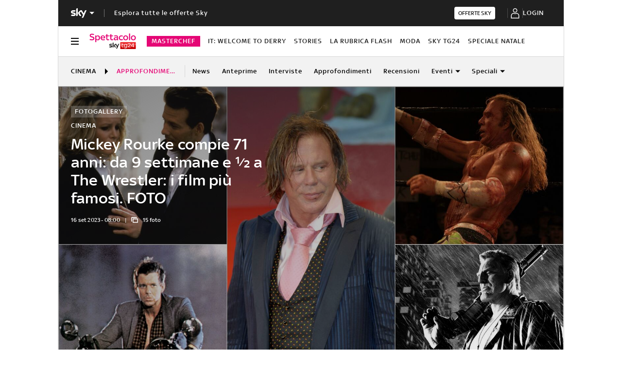

--- FILE ---
content_type: text/html; charset=UTF-8
request_url: https://tg24.sky.it/spettacolo/cinema/approfondimenti/mickey-rourke-film
body_size: 57994
content:
<!DOCTYPE HTML>
<html class="no-js publish" lang="it">
    
    
    <head>
    <meta charset="UTF-8"/>
    <meta name="viewport" content="width=device-width, initial-scale=1"/>

    <link rel="preconnect" href="https://assets.adobedtm.com" crossorigin/>
    <link rel="preconnect" href="https://video.sky.it" crossorigin/>
    <link rel="preconnect" href="https://static.sky.it" crossorigin/>
	<link rel="preconnect" href="https://adx.4strokemedia.com" crossorigin/>
    <link rel="preconnect" href="https://videoplatform.sky.it" crossorigin/>

    
<link x-cq-linkchecker="valid" rel="canonical" href="https://tg24.sky.it/spettacolo/cinema/approfondimenti/mickey-rourke-film"/>

<title>Mickey Rourke compie 71 anni: i suoi film più famosi. FOTO | Sky TG24</title>
<meta name="gsa_label" content="Mickey Rourke compie 71 anni: da 9 settimane e ½ a The Wrestler: i film più famosi. FOTO | Sky TG24"/>
<meta name="keywords" content="fotogallery,digitall,attori,compleanni,film,newsletter"/>
<meta name="description" content="Leggi su Sky TG24 l'articolo Mickey Rourke compie 71 anni: da 9 settimane e ½ a The Wrestler: i film più famosi. FOTO"/>



<meta name="news_keywords" content="fotogallery,digitall,attori,compleanni,film,newsletter"/>
<meta name="news_img_original" content="https://static.sky.it/editorialimages/d6903ade17527809ec00efb04f2ba92f1ea52f1c/skytg24/it/spettacolo/cinema/approfondimenti/mickey-rourke-film/00hero_mickey_rourke_webphoto.jpg?im=Resize,width=565"/>
<meta name="news_img_small" content="https://static.sky.it/editorialimages/d6903ade17527809ec00efb04f2ba92f1ea52f1c/skytg24/it/spettacolo/cinema/approfondimenti/mickey-rourke-film/00hero_mickey_rourke_webphoto.jpg?im=Resize,width=565"/>
<meta name="news_img_medium" content="https://static.sky.it/editorialimages/d6903ade17527809ec00efb04f2ba92f1ea52f1c/skytg24/it/spettacolo/cinema/approfondimenti/mickey-rourke-film/00hero_mickey_rourke_webphoto.jpg?im=Resize,width=565"/>
<meta name="news_img_big" content="https://static.sky.it/editorialimages/d6903ade17527809ec00efb04f2ba92f1ea52f1c/skytg24/it/spettacolo/cinema/approfondimenti/mickey-rourke-film/00hero_mickey_rourke_webphoto.jpg?im=Resize,width=565"/>

<meta name="url_thumbnail" content="https://static.sky.it/editorialimages/d6903ade17527809ec00efb04f2ba92f1ea52f1c/skytg24/it/spettacolo/cinema/approfondimenti/mickey-rourke-film/00hero_mickey_rourke_webphoto.jpg?im=Resize,width=565"/>
<meta name="url_photogallery" content="https://tg24.sky.it/spettacolo/cinema/approfondimenti/mickey-rourke-film"/>
<meta name="url_original_photogallery" content="https://static.sky.it/editorialimages/d6903ade17527809ec00efb04f2ba92f1ea52f1c/skytg24/it/spettacolo/cinema/approfondimenti/mickey-rourke-film/00hero_mickey_rourke_webphoto.jpg?im=Resize,width=565"/>
<meta name="title_photogallery" content="Mickey Rourke compie 71 anni: da 9 settimane e ½ a The Wrestler: i film più famosi. FOTO | Sky TG24"/>

<meta name="type" content="photogallery"/>
<meta name="author" content="Sky TG24"/>

<!-- Only in article & gallery- AMP REL -->



<!-- Facebook Gallery-->
<meta property="og:url" content="https://tg24.sky.it/spettacolo/cinema/approfondimenti/mickey-rourke-film"/>
<meta property="og:title" content="Mickey Rourke compie 71 anni: ecco i suoi film più famosi. FOTO"/>
<meta property="og:description" content="Leggi su Sky TG24 l'articolo Mickey Rourke compie 71 anni: da 9 settimane e ½ a The Wrestler: i film più famosi. FOTO"/>
<meta property="og:image" content="https://static.sky.it/editorialimages/d6903ade17527809ec00efb04f2ba92f1ea52f1c/skytg24/it/spettacolo/cinema/approfondimenti/mickey-rourke-film/00hero_mickey_rourke_webphoto.jpg?im=Resize,width=565"/>
<meta property="og:type" content="photogallery"/>
<meta property="og:locale" itemprop="inLanguage" content="it-IT"/>

<!-- Twitter Gallery-->
<meta name="twitter:title" content="Mickey Rourke compie 71 anni: ecco i suoi film più famosi. FOTO"/>
<meta name="twitter:description" content="Leggi su Sky TG24 l'articolo Mickey Rourke compie 71 anni: da 9 settimane e ½ a The Wrestler: i film più famosi. FOTO"/>
<meta name="twitter:card" content="gallery"/>
<meta name="twitter:url" content="https://tg24.sky.it/spettacolo/cinema/approfondimenti/mickey-rourke-film"/>
<meta name="twitter:image" content="https://static.sky.it/editorialimages/d6903ade17527809ec00efb04f2ba92f1ea52f1c/skytg24/it/spettacolo/cinema/approfondimenti/mickey-rourke-film/00hero_mickey_rourke_webphoto.jpg?im=Resize,width=565"/>
<meta name="twitter:site" content="@Sky TG24"/>
<meta name="twitter:creator" content="@Sky TG24"/>


<meta name="speakable_description" content="Nato il 16 settembre 1952, l’attore con trascorsi da pugile ha esordito al cinema nel 1979. Negli anni ’80 si è imposto al grande pubblico con un serie di ruoli da “bello e dannato”. Dopo una fase di temporaneo declino, in cui è tornato anche sul ring, ritrova il successo con film come Sin City e The Wrestler. Con quest’ultima pellicola ha ottenuto la sua unica candidatura come miglior attore protagonista agli Oscar del 2009. Il 28 settembre esce nelle sale nel cast di The Palace, diretto da Polanski
"/>
<meta name="section" content="Sky TG24"/>

<meta name="DC.date.issued.gsa" content="2023-09-16"/>
    <meta name="theme-color" content="#a21f20"/>
<link rel="icon" href="https://static.sky.it/images/skytg24/configurations/logos/tg24-48x48.png" type="image/x-icon" crossorigin="anonymous"/>
<link rel="apple-touch-icon" href="https://static.sky.it/images/skytg24/configurations/logos/tg24-512x512.png" crossorigin="anonymous"/>
<link rel="manifest" href="/manifest.json"/>

    <meta name="template" content="gallery-page"/>

    
    
    
    
        

<link rel="preload" href="https://static.sky.it/libs/sky-aem-frontend/clientlibs/dp_base/css/resources/fonts/SkyText-Regular.woff2" as="font" type="font/woff2" crossorigin="anonymous" fetchpriority="high"/>
<link rel="preload" href="https://static.sky.it/libs/sky-aem-frontend/clientlibs/dp_base/css/resources/fonts/SkyTextMedium-Regular.woff2" as="font" type="font/woff2" crossorigin="anonymous" fetchpriority="high"/>
<link rel="preload" href="https://static.sky.it/libs/sky-aem-frontend/clientlibs/dp_base/css/resources/fonts/SkyText-Italic.woff2" as="font" type="font/woff2" crossorigin="anonymous" fetchpriority="high"/>
<link rel="preload" href="https://static.sky.it/libs/sky-aem-frontend/clientlibs/dp_base/css/resources/fonts/SkyText-Bold.woff2" as="font" type="font/woff2" crossorigin="anonymous" fetchpriority="high"/>

<style>
    

@font-face {
    font-family: SkyText;
    font-style: normal;
    font-weight: 400;
    font-display: swap;
    src: url(https://static.sky.it/libs/sky-aem-frontend/clientlibs/dp_base/css/resources/fonts/SkyText-Regular.woff2) format("woff2");
}
@font-face {
    font-family: SkyText;
    font-style: italic;
    font-weight: 400;
    font-display: swap;
    src: url(https://static.sky.it/libs/sky-aem-frontend/clientlibs/dp_base/css/resources/fonts/SkyText-Italic.woff2) format("woff2");
}
@font-face {
    font-family: SkyText;
    font-style: normal;
    font-weight: 500;
    font-display: swap;
    src: url(https://static.sky.it/libs/sky-aem-frontend/clientlibs/dp_base/css/resources/fonts/SkyTextMedium-Regular.woff2) format("woff2");
}
@font-face {
    font-family: SkyText;
    font-style: normal;
    font-weight: 700;
    font-display: swap;
    src: url(https://static.sky.it/libs/sky-aem-frontend/clientlibs/dp_base/css/resources/fonts/SkyText-Bold.woff2) format("woff2");
}

</style>
    
    


    


    
    
    
    
    
        
<style>@media (min-width:48em){.c-label--article-sponsored{padding:.16667rem .44444rem}}.c-label-wrapper .c-label--article-heading,.c-label-wrapper .c-label--article-heading-light,.c-label-wrapper .c-label--article-heading-marker,.c-label-wrapper .c-label--live{margin-right:.44444rem}@media (min-width:48em) and (max-width:63.99em){.l-grid__rail .c-adv{padding-left:1.11111rem;padding-right:1.11111rem}.c-intro--no-image~.l-offset--negative{margin-top:0}.c-hero.c-hero--bg-transparent-text-light-t .c-hero__content-data,.c-hero.c-hero--bg-transparent-text-light-t .c-hero__credits,.c-hero.c-hero--bg-transparent-text-light-t .c-hero__date,.c-hero.c-hero--bg-transparent-text-light-t .c-hero__title{color:#fff}}.c-intro--no-image .c-hero--no-image .c-hero__title-content{font-size:1.77778rem;font-weight:500;line-height:2rem}@media (min-width:48em){.c-hero__title-content{font-size:1.77778rem;font-weight:500;line-height:2rem}.c-intro--no-image .c-hero--no-image .c-hero__title-content{font-size:1.77778rem;font-weight:500;line-height:2rem}}@media (min-width:64em){.c-hero__title-content{font-size:1.88889rem;font-weight:500;line-height:2.11111rem}.c-intro--no-image .c-hero--no-image .c-hero__title-content{font-size:2.55556rem;font-weight:500;line-height:2.88889rem}}@media (min-width:48em) and (max-width:63.99em){.c-intro--full-image-t{padding:0;position:relative;z-index:0}.c-intro--full-image-t .c-intro__bg-wrapper:after{background:linear-gradient(331deg,transparent,transparent 0,rgba(0,0,0,.5) 100%,rgba(0,0,0,.5) 0);background:linear-gradient(331deg,transparent 0 0,rgba(0,0,0,.5) 100% 100%);content:"";height:100%;position:absolute;top:0;width:100%}.c-intro--full-image-t .c-hero.c-hero--no-image .c-hero__content{grid-column:1/6;grid-row:1}.c-intro--full-image-t.c-intro--no-image .c-hero.c-hero--no-image .c-hero__content{grid-column:1/12}.c-intro--full-image-t .c-hero__content{margin-top:0;padding:0}.c-intro--full-image-t.c-intro--no-image .c-intro__bg-wrapper:after{background:#000}.c-intro--full-image-t .l-inner-grid{position:absolute;top:2.22222rem}}@media (min-width:64em){.c-intro--full-image-d{padding:0;position:relative;z-index:0}.c-intro--full-image-d .c-intro__bg-wrapper:after{background:linear-gradient(331deg,transparent,transparent 0,rgba(0,0,0,.5) 100%,rgba(0,0,0,.5) 0);background:linear-gradient(331deg,transparent 0 0,rgba(0,0,0,.5) 100% 100%);content:"";height:100%;position:absolute;top:0;width:100%}.c-intro--full-image-d .c-hero.c-hero--no-image .c-hero__content{grid-column:1/6;grid-row:1}.c-intro--full-image-d.c-intro--no-image .c-hero.c-hero--no-image .c-hero__content{grid-column:1/12}.c-intro--full-image-d .c-hero__content{margin-top:0;padding:0}.c-intro--full-image-d.c-intro--no-image .c-intro__bg-wrapper:after{background:#000}.c-intro--full-image-d .l-inner-grid{position:absolute;top:2.22222rem}.c-section-nav{font-size:.77778rem;font-weight:500;line-height:1rem}}@media (max-width:47.99em){.c-intro.c-intro--no-image:not(.c-intro--bg-image):not(.c-intro--meganews):not(.c-intro--meganews-cards) .c-intro__bg-wrapper{display:none}.c-section-nav__up{margin-left:-1.11111rem;margin-right:-1.11111rem;padding-left:1.11111rem;padding-right:1.11111rem}.c-section-nav__up{-webkit-overflow-scrolling:touch;overflow-x:auto;overflow:-moz-scrollbars-none;white-space:nowrap;-ms-overflow-style:none;scrollbar-width:none}.c-section-nav__up::-webkit-scrollbar{background:0 0;height:0;width:0}.c-local-nav .is-active .c-local-nav__featured{display:block}}@media (min-width:64em) and (max-width:64.99em){body{overflow-x:hidden}.l-grid--rail-right .l-grid__rail{margin-right:calc(-50vw - -27.44444rem)}.l-grid--rail-right .l-grid__rail .c-adv{padding-right:calc(50vw - 27.44445rem)}}@media (min-width:48em){.c-hero__info-wrapper{font-size:.66667rem;font-weight:400;font-weight:500;letter-spacing:.01111rem;line-height:.77778rem}}@media (min-width:64em){.c-adv{border-bottom:none;border-top:none}.c-banner-marketing__text{font-size:.88889rem;font-weight:500;line-height:1rem}}@media (max-width:47.99em){.s-gallery-spacing>:first-child:not(.c-article-abstract){margin-top:1.11111rem}.u-hidden-m{display:none!important}}.icon--arrow-player-dx.icon--medium,.icon--arrow-player-dx.icon--medium .icon__svg,.icon--arrow-player-dx.icon--medium svg,.icon--arrow-player-sx.icon--medium,.icon--arrow-player-sx.icon--medium .icon__svg,.icon--arrow-player-sx.icon--medium svg{font-size:1.94444rem}.c-player-card .skyplayer-preview-container .data [id=channel]{background:0 0;color:#e50675;display:inline-block;font-size:12px;font-size:.66667rem!important;font-weight:500;font-weight:500!important;letter-spacing:.05556rem;line-height:.88889rem;margin:0 0 .22222rem;padding:0;text-transform:uppercase}.c-card__abstract{color:#000;margin:0 0 .44444rem;order:3;word-break:break-word}.o-aspect-ratio--16-10{padding-top:62.5%}@media (max-width:47.99em){.c-player-card .skyplayer-preview-container .data [id=channel]{display:none}.c-set-of-cards--bg-colored-m .c-card.c-card--base .c-card__abstract{color:#000}.c-card--CA05C-m .c-card__abstract{display:none;font-size:.66667rem;font-weight:400;letter-spacing:.01111rem;line-height:.77778rem}.c-card--CA10-m .c-card__abstract{display:none;font-size:.77778rem;font-weight:400;letter-spacing:.01111rem;line-height:1rem}.l-grid__rail .c-adv{padding-left:1.11111rem;padding-right:1.11111rem}.c-hero.c-hero--no-image.c-hero--bg-colored-m .c-hero__content{padding:1.11111rem}}.icon--medium{font-size:3.33333rem}.icon--arrow-player-sx.icon--medium,.icon--arrow-player-sx.icon--medium .icon__svg,.icon--arrow-player-sx.icon--medium svg{font-size:1.94444rem}.c-playlist-carousel__arrow{display:none}@media (min-width:64em){.c-nav-utility__logo-sky{display:none}.c-playlist-carousel__arrow{align-items:center;background:0 0;border:0;display:flex;height:100%;margin:0;padding:0;position:absolute;z-index:101}.c-playlist-carousel__arrow--left{background:linear-gradient(270deg,transparent 0,#000);display:none;left:0;top:50%;transform:translateY(-50%)}}@media (max-width:47.99em){.c-hero--bg-colored-m .c-label--article-heading{color:#fff}.c-hero--bg-colored-m .c-label--article-heading-light{color:rgba(255,255,255,.8)}}@media (min-width:48em) and (max-width:63.99em){.c-intro:not(.c-intro--bg-colored-t) .c-hero--bg-transparent-text-light-t .c-label--article-heading{color:#e50675}.c-intro--full-image-t .c-label--article-heading-light{color:rgba(255,255,255,.8)}}@media (min-width:48em){.c-label--article-heading-light{padding:0}.c-local-nav .c-topic-card .c-label--article-heading-white{font-size:.77778rem;font-weight:500;line-height:1rem}.c-label--article-sponsored{padding:.16667rem .44444rem}}@media (min-width:64em){@keyframes flash{0%{opacity:1}50%{opacity:.1}to{opacity:1}}.c-intro:not(.c-intro--bg-colored-d) .c-hero--bg-transparent-text-light-d .c-label--article-heading{color:#e50675}.c-intro--full-image-d .c-label--article-heading-light{color:rgba(255,255,255,.8)}.c-local-nav .c-topic-card .c-label--article-heading-white{font-size:.77778rem;font-weight:500;line-height:1rem}}.c-label-wrapper .c-label--article-heading,.c-label-wrapper .c-label--article-heading-light,.c-label-wrapper .c-label--article-sponsored,.c-label-wrapper .c-label--live{margin-right:.44444rem}.c-video-card__progress-bar{-webkit-appearance:none;-moz-appearance:none;appearance:none;background:rgba(255,255,255,.2);border:none;display:none;height:.27778rem;margin-bottom:.33333rem;padding:0;width:100%}.c-video-card__progress-bar::-webkit-progress-bar{background:rgba(255,255,255,.2)}.c-video-card__progress-bar::-webkit-progress-value{background:#e50675}.c-video-card__progress-bar::-moz-progress-bar{background:#e50675}@media (min-width:48em){.c-video-card__progress-bar{margin-bottom:.55556rem}}@media (min-width:48em){.s-hero-sticky-player-wrapper{bottom:1.11111rem;height:16.89189rem;left:auto;right:1.11111rem;top:auto;width:30rem}.s-hero-sticky-player-wrapper:has(.c-hero__disclaimer){bottom:2.77778rem}:root:has([id^=slimBannerBottom]:not(:empty)) .s-hero-sticky-player-wrapper{bottom:60px}:root:has([id^=slimBannerBottom]:not(:empty)):has(.c-hero__disclaimer) .s-hero-sticky-player-wrapper{bottom:90px}}@media (min-width:48em) and (max-width:63.99em){.u-hidden-t{display:none!important}}@media (min-width:64em){.s-gallery-spacing{z-index:100}.u-hidden-l{display:none!important}.u-hidden-d{display:none!important}.u-sticky{position:sticky;top:3.38889rem;z-index:300}}a,article,h1,h6,header,i,img,li,nav,p,section,small,time,ul{border:0;margin:0;padding:0}article,header,nav,section{display:block}.c-gallery-item__next-link{align-items:center;display:none;height:1.38889rem;justify-content:flex-start;width:1.38889rem}.c-gallery-item__next-link .icon{color:#414141;font-size:.77778rem}a,article,aside,h1,h6,header,i,img,li,nav,p,section,small,time,ul{border:0;margin:0;padding:0}article,aside,header,nav,section{display:block}ul{list-style:none}*{backface-visibility:hidden;box-sizing:border-box;font-family:inherit;-moz-osx-font-smoothing:grayscale;-webkit-font-smoothing:antialiased;line-height:inherit}:after,:before{box-sizing:inherit}html{font-size:18px}body{color:#1f1f1f;font-family:SkyText,Arial,Tahoma,Verdana,sans-serif;font-size:1rem;font-weight:400;height:100%;letter-spacing:.01111rem;line-height:1.44444rem;margin:0;padding:0}@media (min-width:48em){body{font-size:1rem;font-weight:400;letter-spacing:.01111rem;line-height:1.44444rem}}@media (min-width:64em){body{font-size:1rem;font-weight:400;letter-spacing:.01111rem;line-height:1.44444rem}}p{font-size:inherit;line-height:inherit}a{color:#e50675;-webkit-text-decoration:none;text-decoration:none}small{display:inline-block;font-size:.55556rem;font-weight:400;line-height:.66667rem}@media (min-width:48em){small{font-size:.55556rem;font-weight:400;line-height:.66667rem}}@media (min-width:64em){small{font-size:.55556rem;font-weight:400;line-height:.66667rem}}ul{margin-top:.55556rem}ul{list-style:disc;padding-left:2rem}ul li{margin-bottom:.55556rem;padding-left:.27778rem}img{height:auto;max-width:100%;vertical-align:middle}h1{font-size:1.77778rem;font-weight:500;line-height:2rem}@media (min-width:48em){h1{font-size:1.77778rem;font-weight:500;line-height:2rem}}@media (min-width:64em){h1{font-size:1.88889rem;font-weight:500;line-height:2.11111rem}h6{font-size:.88889rem;font-weight:500;line-height:1rem}}h6{font-size:.88889rem;font-weight:500;line-height:1rem}.o-absolute-positioned{bottom:0;left:0;position:absolute;right:0;top:0}.o-aspect-ratio{display:block;overflow:hidden;position:relative}.o-aspect-ratio--16-9{padding-top:56.25%}.o-aspect-ratio--intro-shorter{padding-top:43.26923%}.o-aspect-ratio img{left:0;max-width:100%;min-width:100%;position:absolute;top:0}.icon__svg{display:block;fill:currentColor;fill-rule:evenodd;height:1em;margin:0 auto;width:1em}@media (min-width:48em) and (max-width:63.99em){.l-pull--left-t{margin-left:-1.11111rem}.l-push--left-t{padding-left:1.11111rem}}@media (min-width:64em) and (max-width:64.99em){body{overflow-x:hidden}.l-pull--left-d{margin-left:calc(-50vw - -27.44444rem)}.l-grid--rail-right .l-pull--left-d{margin-left:calc(-50vw - -27.44444rem)}.l-push--left-d{padding-left:calc(50vw - 27.44445rem)}.l-grid--rail-right .l-push--left-d{padding-left:calc(50vw - 27.44445rem)}.l-grid--rail-right .l-grid__rail{margin-right:calc(-50vw - -27.44444rem)}}@media (min-width:65em){.l-pull--left-d{margin-left:-1.44444rem}.l-grid--rail-right .l-pull--left-d{margin-left:-1.44444rem}.l-push--left-d{padding-left:1.44444rem}.l-grid--rail-right .l-push--left-d{padding-left:1.44444rem}}.l-wrapper{background:#fff;box-shadow:.05556rem 0 0 0 #d6d6d6,-.05556rem 0 0 0 #d6d6d6;width:100%}@media (min-width:48em){h6{font-size:.88889rem;font-weight:500;line-height:1rem}.l-wrapper{display:flex;flex-direction:column;margin-left:auto;margin-right:auto;max-width:57.77778rem;min-height:100vh;position:relative}.l-wrapper>*{flex-grow:0}}.l-grid{display:grid;grid-auto-flow:dense;grid-column-gap:1.11111rem;grid-template-columns:repeat(6,minmax(0,1fr))}@media (min-width:48em){.l-grid{grid-template-columns:repeat(12,minmax(0,1fr))}}.l-grid__main{grid-column:1/-1}@media (max-width:63.99em){.l-grid__main{order:0}}@media (min-width:64em){.l-grid{grid-template-rows:auto 1fr;margin-left:auto;margin-right:auto;max-width:54.88889rem;width:100%}.l-grid--rail-right .l-inner-grid__main{grid-column:1/9;width:100%}.l-grid__main{grid-row-start:1;margin:0 calc(-50vw - -27.44444rem)}.l-grid--rail-right .l-grid__rail{grid-column:-5/-1}}.l-grid__rail{background:#fff;grid-column:1/-1}.l-grid__rail--border-bottom{border-bottom:.05556rem solid #d6d6d6}.l-grid__rail .c-adv{padding-bottom:.83333rem;padding-top:.83333rem}@media (max-width:47.99em){.l-grid__rail .c-adv{padding-left:1.11111rem;padding-right:1.11111rem}.c-hero.c-hero--no-image.c-hero--bg-colored-m .c-hero__content{padding:1.11111rem}}@media (min-width:48em) and (max-width:63.99em){.l-grid__rail .c-adv{padding-left:1.11111rem;padding-right:1.11111rem}.c-hero.c-hero--bg-transparent-text-light-t .c-hero__content-data,.c-hero.c-hero--bg-transparent-text-light-t .c-hero__credits,.c-hero.c-hero--bg-transparent-text-light-t .c-hero__date,.c-hero.c-hero--bg-transparent-text-light-t .c-hero__title{color:#fff}}@media (min-width:64em) and (max-width:64.99em){.l-grid--rail-right .l-grid__rail .c-adv{padding-right:calc(50vw - 27.44445rem)}}@media (min-width:65em){.l-grid__main{margin:0 -1.44444rem}.l-grid--rail-right .l-grid__rail{margin-right:-1.44444rem}.l-grid--rail-right .l-grid__rail .c-adv{padding-right:1.44444rem}}.l-grid__rail .c-adv{min-height:17.11111rem}.l-inner-grid{display:grid;grid-auto-flow:dense;grid-column-gap:1.11111rem;grid-template-columns:repeat(6,minmax(0,1fr));padding:0 1.11111rem}.l-inner-grid__main{grid-column:1/-1;width:100%}:root .l-spacing-s{margin-bottom:1.11111rem}:root .l-spacing-m{margin-bottom:2.22222rem}.c-hero{display:grid}.c-hero .c-hero__content{grid-row:1;padding:0 0 1.11111rem}@media (min-width:48em){.l-inner-grid{grid-template-columns:repeat(12,minmax(0,1fr))}.l-offset--negative{margin-top:-2.77778rem;position:relative;z-index:100}.c-hero .c-hero__content{padding:1.11111rem 0}}@media (min-width:64em){.l-grid__rail{border-top:.05556rem solid #d6d6d6;grid-row-start:1;position:relative;z-index:100}.l-grid--rail-right .l-grid__rail{border-left:.05556rem solid #d6d6d6}.l-grid--rail-right .l-grid__rail .c-adv{padding-left:.83333rem}.l-inner-grid{grid-template-rows:auto 1fr;margin-left:auto;margin-right:auto;max-width:54.88889rem;padding:0;width:100%}.l-offset--negative{margin-top:-4.44444rem}.c-hero{align-items:start;grid-template-columns:repeat(12,1fr)}.c-hero .c-hero__content{grid-column:1/6;grid-row:1;padding:0 1.11111rem 0 0}.c-hero.c-hero--no-image .c-hero__content{grid-column:1/12;padding:0}.c-hero.c-hero--bg-transparent-text-light-d .c-hero__content-data,.c-hero.c-hero--bg-transparent-text-light-d .c-hero__credits,.c-hero.c-hero--bg-transparent-text-light-d .c-hero__date,.c-hero.c-hero--bg-transparent-text-light-d .c-hero__title{color:#fff}}@media (max-width:47.99em){.c-hero.c-hero--bg-colored-m{margin-left:-1.11111rem;margin-right:-1.11111rem}.c-hero.c-hero--bg-colored-m .c-hero__content{background:linear-gradient(225deg,#e50675,#e21b25);padding:1.11111rem}.c-hero.c-hero--bg-colored-m .c-hero__content-data,.c-hero.c-hero--bg-colored-m .c-hero__credits,.c-hero.c-hero--bg-colored-m .c-hero__date,.c-hero.c-hero--bg-colored-m .c-hero__title{color:#fff}.l-wrapper>:not(.c-section-divider) .c-banner-marketing:not(.c-banner-marketing--full){padding-left:1.11111rem;padding-right:1.11111rem}}.c-hero__author-name-no-intro{color:#e50675;display:block;font-size:.77778rem;font-weight:400;font-weight:500!important;letter-spacing:.01111rem;letter-spacing:0;line-height:1rem;margin-top:.27778rem;text-transform:capitalize}@media (min-width:48em){.c-hero__author-name-no-intro{font-size:.77778rem;font-weight:400;letter-spacing:.01111rem;line-height:1rem}}@media (min-width:64em){.c-hero__author-name-no-intro{font-size:.77778rem;font-weight:400;letter-spacing:.01111rem;line-height:1rem}}.c-hero__content{align-items:flex-start;display:flex;flex-direction:column}.c-hero__content-data{color:#414141;display:flex;font-size:.66667rem;font-weight:400;font-weight:500;letter-spacing:.01111rem;line-height:.77778rem}@media (min-width:48em){.c-hero__content-data{font-size:.66667rem;font-weight:400;font-weight:500;letter-spacing:.01111rem;line-height:.77778rem}}@media (min-width:64em){.c-hero__content-data{font-size:.66667rem;font-weight:400;font-weight:500;letter-spacing:.01111rem;line-height:.77778rem}}.c-hero__content-data:before{content:"|";margin:0 .55556rem}.c-hero__content-data .icon{margin-right:.55556rem}.c-hero__credits{color:#414141;font-size:.55556rem;font-weight:400;font-weight:500;line-height:.66667rem;margin-top:1.11111rem;order:8;padding-top:1.11111rem;position:relative}@media (min-width:48em){.c-hero__credits{font-size:.55556rem;font-weight:400;font-weight:500;line-height:.66667rem}}@media (min-width:64em){.c-hero__credits{font-size:.55556rem;font-weight:400;font-weight:500;line-height:.66667rem;max-width:60%}}.c-hero__credits:before{border-top:.05556rem solid #fff;content:"";display:block;height:.05556rem;position:absolute;top:0;width:1.11111rem}.c-hero__date{color:#414141;font-size:.66667rem;font-weight:400;font-weight:500;letter-spacing:.01111rem;line-height:.77778rem}@media (min-width:48em){.c-hero__date{font-size:.66667rem;font-weight:400;font-weight:500;letter-spacing:.01111rem;line-height:.77778rem}}@media (min-width:64em){.c-hero__date{font-size:.66667rem;font-weight:400;font-weight:500;letter-spacing:.01111rem;line-height:.77778rem}}.c-hero__title-content{font-size:1.77778rem;font-weight:500;line-height:2rem}@media (min-width:48em){.c-hero__title-content{font-size:1.77778rem;font-weight:500;line-height:2rem}}@media (min-width:64em){.c-hero__title-content{font-size:1.88889rem;font-weight:500;line-height:2.11111rem}}.c-hero__title{margin-bottom:1.11111rem;order:2}.c-hero__title+.c-label{margin-bottom:.55556rem}.c-hero__info-wrapper{font-size:.66667rem;font-weight:400;font-weight:500;letter-spacing:.01111rem;line-height:.77778rem;order:4}@media (min-width:48em){.c-hero__info-wrapper{font-size:.66667rem;font-weight:400;font-weight:500;letter-spacing:.01111rem;line-height:.77778rem}.c-article-abstract p{font-size:1rem;font-weight:400;letter-spacing:.01111rem;line-height:1.44444rem}}@media (min-width:64em){.c-hero__info-wrapper{font-size:.66667rem;font-weight:400;font-weight:500;letter-spacing:.01111rem;line-height:.77778rem}.icon.icon--sky-spettacolo{height:1.11111rem;width:5.55556rem}}.c-hero__info-wrapper--horizontal{align-items:center;display:flex}.c-hero__label-wrapper{margin-bottom:.55556rem;order:1}.icon--xxsmall{font-size:.77778rem}.icon--small{font-size:1.66667rem}.icon{align-items:center;display:flex;height:1em;justify-content:center;width:1em}.icon--c-primary{color:#e50675}.icon--c-light{color:#fff}.icon--sky .icon__svg,.icon--sky svg{color:#fff}.icon--logo .icon__svg,.icon--logo svg{fill:inherit}.icon--social .icon__svg,.icon--social svg{font-size:1rem}.icon.icon--sky-spettacolo{height:1.11111rem;width:5.55556rem}.icon.icon--sky-spettacolo svg{height:1.77778rem;width:6.22222rem}.c-local-nav.is-active__wrapper .icon .icon--sky-tg24-spettacolo__logotype{fill:#fff}.icon.icon--sky,.icon.icon--sky .icon__svg,.icon.icon--sky svg{height:1.11111rem;width:1.77778rem}.c-adv{border-bottom:.05556rem solid #d6d6d6;border-top:.05556rem solid #d6d6d6;padding:1.11111rem 0;text-align:center;width:100%}.l-grid__rail--border-bottom .c-adv{border-bottom:none}@media (max-width:63.99em){.advContainer{display:flex;flex-direction:column;height:5.55556rem;justify-content:center;overflow:hidden}.home-page .advContainer{height:2.77778rem}.tabs-page .advContainer,.video-article-page .advContainer{height:0}}.c-article-abstract{padding-top:1.66667rem}.c-article-abstract p{color:#2f2f2f;font-size:1rem;font-style:normal;font-weight:400;letter-spacing:.01111rem;line-height:1.44444rem}@media (min-width:64em){.c-adv{border-bottom:none;border-top:none}.c-article-abstract p{font-size:1rem;font-weight:400;letter-spacing:.01111rem;line-height:1.44444rem}.c-article-abstract p{padding:0 0 2.22222rem}}@media (max-width:479.99em){.c-article-abstract p{font-weight:500}}.c-article-abstract p{display:block;margin:0 0 1rem}.c-article-abstract :last-child{margin:0}.c-article-abstract:not(.c-article-abstract--dark):not(.c-article-abstract--dark-v2){padding-bottom:1.66667rem;padding-top:1.66667rem}.c-article-abstract:not(.c-article-abstract--dark):not(.c-article-abstract--dark-v2) p:only-child{box-sizing:content-box;min-height:3.66667rem}@media (min-width:48em) and (max-width:63.99em){.c-article-abstract--dark-t{background:linear-gradient(225deg,#e50675,#e21b25);min-height:2.77778rem;padding-right:1.11111rem}.c-article-abstract--dark-t p{color:#fff}}@media (min-width:64em){.c-article-abstract:not(.c-article-abstract--dark):not(.c-article-abstract--dark-v2){padding-bottom:2.22222rem;padding-top:2.22222rem}.c-article-abstract--dark-d{background:linear-gradient(225deg,#e50675,#e21b25);min-height:4.44444rem;padding-right:1.11111rem}.c-article-abstract--dark-d p{color:#fff}.c-banner-marketing__text{font-size:.88889rem;font-weight:500;line-height:1rem}}.c-article-abstract--dark-d,.c-article-abstract--dark-t{padding-bottom:1.66667rem;padding-top:1.66667rem}.c-article-abstract--dark-d p,.c-article-abstract--dark-t p{font-style:italic;padding:0}.c-article-abstract--dark-d p:last-child,.c-article-abstract--dark-t p:last-child{border-bottom:0}.c-banner-marketing{align-items:center;background-color:#f2f2f2;display:flex;flex-direction:column;padding:1.11111rem 0}@media (min-width:48em){.c-banner-marketing{flex-direction:row;justify-content:space-between;padding:0}.l-grid__main .c-banner-marketing:not(.c-banner-marketing--full){padding:0 1.38889rem}}.c-banner-marketing__wrap-image{align-items:center;display:flex;flex-shrink:0;margin-bottom:.55556rem;max-width:6.27778rem;position:relative}@media (min-width:48em){.c-banner-marketing__wrap-image{align-self:stretch;margin-bottom:0;margin-right:2.77778rem;padding:1.11111rem 0}.c-banner-marketing__wrap-image:after{background-color:#d6d6d6;content:"";height:100%;position:absolute;right:-1.11111rem;top:0;width:.05556rem}.c-banner-marketing__text{font-size:.88889rem;font-weight:500;line-height:1rem}}.c-banner-marketing__wrap-image .c-banner-marketing__img{max-height:5.55556rem;vertical-align:middle}.c-banner-marketing__text{color:#1f1f1f;font-size:.88889rem;font-weight:500;line-height:1rem;margin-bottom:1rem;text-align:center}.c-banner-marketing__full-bg-image{background-position:top;background-repeat:no-repeat;display:block}.c-banner-marketing--full{display:block;padding:1.11111rem 0}.l-grid__main .c-banner-marketing--full{padding:1.11111rem}@media (min-width:48em){.c-banner-marketing__text{flex-grow:1;margin-bottom:0;margin-right:1.38889rem;padding:1.11111rem 0;text-align:left}.c-banner-marketing .c-cta{flex:0 0 26%;justify-content:flex-end;max-width:14.16667rem;padding:1.11111rem 0;white-space:nowrap}}.c-banner-marketing .c-cta__text{white-space:pre-wrap}.c-banner-text__content{font-size:.88889rem;font-weight:400;grid-area:content;letter-spacing:.01111rem;line-height:1.22222rem}.c-banner-text__title{font-size:1.22222rem;font-weight:500;grid-area:title;line-height:1.44444rem;margin-bottom:1.11111rem}.c-cta{align-items:center;background:0 0;border:none;display:inline-flex;height:2.77778rem;justify-content:center;outline:0;padding:.83333rem 2.22222rem}.c-cta--no-outline{color:#e50675;height:auto;padding:0}.c-cta--no-outline .icon{color:#e50675}.c-cta__text{font-size:.77778rem;font-weight:500;letter-spacing:.11111rem;line-height:1rem;text-transform:uppercase}.c-cta__text~.icon{font-size:.77778rem;font-weight:500;letter-spacing:.11111rem;line-height:1rem;margin-left:.55556rem;text-transform:uppercase}@media (min-width:48em){.c-cta__text{font-size:.77778rem;font-weight:500;line-height:1rem}.c-cta__text~.icon{font-size:.77778rem;font-weight:500;line-height:1rem}}@media (min-width:64em){.c-cta__text{font-size:.77778rem;font-weight:500;line-height:1rem}.c-cta__text~.icon{font-size:.77778rem;font-weight:500;line-height:1rem}.c-gallery-item *{z-index:100}}.c-cta--light{background-color:#fff;color:#1f1f1f}.c-cta--slim{border-radius:.22222rem;height:1.44444rem;padding:.22222rem .44444rem}.c-cta--slim .c-cta__text{font-size:.66667rem;letter-spacing:normal}.c-cta--skyheadline{background-color:#1f1f1f;color:#fff;font-family:SkyHeadline,SkyText,Arial,Tahoma,Verdana,sans-serif;font-size:1.16667rem;font-weight:500;line-height:1rem;padding:.77778rem 1.11111rem}@media (min-width:48em){.c-cta--skyheadline{font-size:1.44444rem}.c-global-nav__main-logo{font-size:.77778rem;font-weight:500;line-height:1rem}}.c-filters-toolbar--light .c-filter.is-active{background-color:rgba(255,255,255,.2);box-shadow:inset 0 0 0 .05556rem rgba(255,255,255,.05)}.c-global-nav{background:#1f1f1f;font-family:SkyText,Arial,Tahoma,Verdana,sans-serif;list-style:none;margin:0;padding-left:0;position:relative;z-index:300}.c-global-nav__container{align-items:center;display:flex;flex-flow:row wrap;justify-content:space-between}.c-global-nav__main-logo{align-items:center;display:flex;flex:1;font-size:.77778rem;font-weight:500;height:2.22222rem;letter-spacing:.05556rem;line-height:1rem;order:1;text-transform:uppercase;width:100%}@media (min-width:48em){.c-global-nav__main-logo{flex:none;height:2rem;width:auto}.c-global-nav__main-logo:after{background-color:rgba(255,255,255,.4);content:"";display:block;height:.88889rem;width:.05556rem}.c-global-nav__main-title{font-size:.77778rem;font-weight:500;line-height:1rem}}.c-global-nav__main-logo .icon--arrow-navigation{font-size:.55556rem;margin:.33333rem 1.11111rem .33333rem .33333rem}body[data-state=global-nav-open] .c-global-nav__main-logo .icon--arrow-navigation{transform:rotate(180deg)}.c-global-nav__main-title{background:0 0;border:none;border-top:.05556rem solid rgba(255,255,255,.2);color:#fff;display:none;font-size:.77778rem;font-weight:500;letter-spacing:.05556rem;line-height:1rem;order:4;outline:0;padding:1.66667rem 0 .5rem;text-align:left;text-transform:uppercase;text-transform:none;width:100%}@media (min-width:48em){.c-global-nav__main-title{border-top:0;display:block;flex:1;margin-left:1.11111rem;order:2;padding-top:.5rem}}body[data-state=global-nav-open] .c-global-nav__main-title{display:flex}.c-global-nav__cta:focus,.c-global-nav__cta:hover{border-bottom:.05556rem solid #fff;margin-bottom:-.05556rem}.c-global-nav__login{align-items:center;display:flex;justify-content:center;min-height:3rem;min-width:5.83333rem;order:3}@media (min-width:48em){.c-global-nav__cta{order:3}.c-global-nav__login{order:4}}.c-global-nav__section{display:none;flex-direction:column;order:4;width:100%}@media (min-width:48em){.c-global-nav__section{border-top:.05556rem solid rgba(255,255,255,.2);flex-direction:row;min-height:11.33333rem}}body[data-state=global-nav-open] .c-global-nav__section{display:flex}.c-global-nav .c-global-nav__section-container{border-top:.05556rem solid rgba(255,255,255,.2);display:flex;flex-direction:column}.c-global-nav .c-global-nav__section-container:first-of-type{border-top:none;margin-top:0}@media (min-width:48em){.c-global-nav .c-global-nav__section-container{border-top:none;margin-right:3.88889rem;margin-top:0}.c-global-nav .c-global-nav__section-title{font-size:.77778rem;font-weight:400;letter-spacing:.01111rem;line-height:1rem}}.c-global-nav .c-global-nav__section-title{color:#fff;font-size:.77778rem;font-weight:400;letter-spacing:.01111rem;line-height:1rem;margin:1.11111rem 0 .44444rem}@media (min-width:64em){.c-global-nav__main-logo{font-size:.77778rem;font-weight:500;line-height:1rem}.c-global-nav__main-title{font-size:.77778rem;font-weight:500;line-height:1rem}.c-global-nav .c-global-nav__section-title{font-size:.77778rem;font-weight:400;letter-spacing:.01111rem;line-height:1rem}.c-global-nav .c-global-nav__section-item{font-size:.77778rem;font-weight:500;line-height:1rem}}.c-global-nav .c-global-nav__section-item{border-bottom:.11111rem solid transparent;color:#fff;font-size:.77778rem;font-weight:500;letter-spacing:.05556rem;line-height:1rem;text-transform:uppercase}.c-global-nav .c-global-nav__section-item:focus,.c-global-nav .c-global-nav__section-item:hover{border-bottom:.11111rem solid #fff}body[data-state=global-nav-open] .c-global-nav{bottom:0;left:0;overflow-y:scroll;position:fixed;right:0;top:0;z-index:10074}.c-global-nav__list{list-style:none;margin:0;padding-left:0}.c-global-nav__item{margin:.44444rem 0;padding-left:0;width:-moz-fit-content;width:fit-content}@media (min-width:48em) and (max-width:63.99em){.c-intro--full-image-t{padding:0;position:relative;z-index:0}.c-intro--full-image-t .c-intro__bg-wrapper:after{background:linear-gradient(331deg,transparent,transparent 0,rgba(0,0,0,.5) 100%,rgba(0,0,0,.5) 0);background:linear-gradient(331deg,transparent 0 0,rgba(0,0,0,.5) 100% 100%);content:"";height:100%;position:absolute;top:0;width:100%}.c-intro--full-image-t .c-hero.c-hero--no-image .c-hero__content{grid-column:1/6;grid-row:1}.c-intro--full-image-t .c-hero__content{margin-top:0;padding:0}.c-intro--full-image-t .l-inner-grid{position:absolute;top:2.22222rem}}@media (min-width:48em) and (max-width:63.99em) and (min-width:64em){.c-intro--full-image-t .l-inner-grid{left:0;right:0}}@media (min-width:64em) and (min-width:64em){.c-intro--full-image-d .l-inner-grid{left:0;right:0}}.c-letters__letter.is-active .c-letters__link{color:#e50675}.c-section-nav{background-color:#f2f2f2;border-bottom:.05556rem solid #d6d6d6;box-sizing:border-box;font-family:SkyText,Arial,Tahoma,Verdana,sans-serif;font-size:.77778rem;font-weight:500;letter-spacing:.05556rem;line-height:1rem;overflow:hidden;text-transform:uppercase;text-transform:capitalize}@media (min-width:64em){.c-intro--full-image-d{padding:0;position:relative;z-index:0}.c-intro--full-image-d .c-intro__bg-wrapper:after{background:linear-gradient(331deg,transparent,transparent 0,rgba(0,0,0,.5) 100%,rgba(0,0,0,.5) 0);background:linear-gradient(331deg,transparent 0 0,rgba(0,0,0,.5) 100% 100%);content:"";height:100%;position:absolute;top:0;width:100%}.c-intro--full-image-d .c-hero.c-hero--no-image .c-hero__content{grid-column:1/6;grid-row:1}.c-intro--full-image-d .c-hero__content{margin-top:0;padding:0}.c-intro--full-image-d .l-inner-grid{position:absolute;top:2.22222rem}.c-section-nav{font-size:.77778rem;font-weight:500;line-height:1rem}}.c-section-nav__section{align-items:center;border-right:.05556rem solid #d6d6d6;display:flex;flex-direction:row;height:1.38889rem;margin:0 .83333rem 0 0;padding:0 .83333rem 0 0;text-transform:uppercase}@media (min-width:48em){.c-global-nav .c-global-nav__section-item{font-size:.77778rem;font-weight:500;line-height:1rem}body[data-state=global-nav-open] .c-global-nav{height:100%;overflow-y:visible;overflow-y:initial;position:relative}.c-section-nav{font-size:.77778rem;font-weight:500;line-height:1rem}.c-section-nav__section{flex-basis:auto}}.c-section-nav__section-starter a{color:#000}.c-section-nav__section-breadcrumb{max-width:6.94444rem;overflow:hidden;text-overflow:ellipsis;white-space:nowrap}.c-section-nav__section-down-label{border-right:none;color:#414141;display:inline-block;margin:1.66667rem 0 .83333rem;padding:0;text-align:left;text-transform:capitalize}.c-section-nav__section-icon{color:#000;font-size:.66667rem;margin:0 .55556rem 0 0}.c-section-nav__list{align-items:center;display:flex;flex-direction:row;list-style:none;margin:0;padding-left:0}@media (min-width:48em){.c-section-nav__list{flex-basis:auto}}.c-section-nav__list-item{align-items:center;display:flex;flex:1 0 auto;flex-direction:row;margin:0 1.33333rem 0 0;padding:0}.c-section-nav__list-item:last-child{margin:0;padding:0 1.11111rem 0 0}@media (min-width:64em){.c-section-nav__list-item{padding:0}}.c-section-nav__list-item a{color:#000}.c-section-nav__list-item a i{margin-left:.27778rem}.c-section-nav__list-item .icon--xxsmall{font-size:.55556rem}.c-section-nav__list--row{align-items:flex-start;display:grid;flex-basis:auto;grid-template-columns:repeat(2,50%);text-transform:uppercase}@media (min-width:48em){.c-section-nav__list--row{display:flex;flex-direction:row!important;flex-wrap:wrap}}.c-section-nav__up{align-items:center;display:flex;flex-direction:row}@media (max-width:47.99em){.c-section-nav__up{margin-left:-1.11111rem;margin-right:-1.11111rem;padding-left:1.11111rem;padding-right:1.11111rem}.c-section-nav__up{-webkit-overflow-scrolling:touch;overflow-x:auto;overflow:-moz-scrollbars-none;white-space:nowrap;-ms-overflow-style:none;scrollbar-width:none}.c-section-nav__up::-webkit-scrollbar{background:0 0;height:0;width:0}.c-local-nav .is-active .c-local-nav__featured{display:block}}@media (min-width:48em) and (max-width:63.99em){.c-section-nav__up{margin-left:-1.11111rem;margin-right:-1.11111rem;padding-left:1.11111rem;padding-right:1.11111rem}.c-section-nav__up{-webkit-overflow-scrolling:touch;overflow-x:auto;overflow:-moz-scrollbars-none;white-space:nowrap;-ms-overflow-style:none;scrollbar-width:none}.c-section-nav__up::-webkit-scrollbar{background:0 0;height:0;width:0}}.c-section-nav__up .c-section-nav__list .c-section-nav__list-item a{align-items:center;display:inline-flex;height:3.33333rem}.c-section-nav__down{border-top:.05556rem solid #d6d6d6;display:none;flex-direction:column}.c-section-nav__down-wrapper{display:none;flex-basis:100%;grid-template-columns:repeat(2,50%);margin:0 0 1.66667rem}@media (min-width:48em){.c-section-nav__down-wrapper{flex-direction:row}}.c-section-nav__down-item{flex:1 0 auto;margin-right:1.38889rem}.c-section-nav__down-item:nth-child(n+3){border-top:.05556rem solid #d6d6d6}.c-section-nav__down-item .c-section-nav__list{align-items:flex-start;flex-direction:column;text-transform:uppercase}.c-section-nav__down-item.is-flex--full{flex:0 0 auto;flex-basis:100%}.c-section-nav__logo-sky{align-items:center;background-image:linear-gradient(90deg,#f2f2f2 85%,rgba(242,242,242,.1));display:flex;padding:0 1.66667rem 0 0;position:sticky}.c-section-nav .is-selected--wrapper--grid-m{display:flex!important}.c-section-nav .l-inner-grid__main{max-width:100%}.c-section-nav .no-link{color:#e50675}.c-section-nav__section-starter+.c-section-nav__section-icon{margin:0 .55556rem}@media (max-width:63.99em){.s-section-nav[data-state=isHiddenMStickyD]{display:none}}.c-local-nav{background-color:#fff;border-bottom:.05556rem solid #d6d6d6;box-sizing:border-box;font-family:SkyText,Arial,Tahoma,Verdana,sans-serif;font-size:.77778rem;font-weight:500;letter-spacing:.05556rem;line-height:1rem;position:sticky;text-transform:uppercase;top:0;z-index:300}@media (min-width:48em){.c-section-nav__down-item:nth-child(n+3){border-top:none}.c-section-nav__section-starter+.c-section-nav__section-icon{margin:0 .83333rem}.c-local-nav{font-size:.77778rem;font-weight:500;line-height:1rem}}@media (min-width:64em){.c-section-nav__logo-sky{display:none}.s-section-nav[data-state=isHiddenMStickyD]{position:sticky;top:3.38889rem;z-index:299}.c-local-nav{font-size:.77778rem;font-weight:500;line-height:1rem}}.c-local-nav[data-state=isHidden]{display:none}.c-local-nav[data-state=isVisible]{display:block}.c-local-nav__list{display:flex;flex-direction:column;flex-wrap:wrap;gap:1.11111rem;list-style:none;margin:0;padding-left:0}.c-local-nav__list-item{list-style:none;margin:0;padding:0 .88889rem 0 0}.c-local-nav__item-section{color:#6c6c6c;display:block;font-weight:500;margin-bottom:1.11111rem;text-transform:none;white-space:nowrap}@media (min-width:48em){.c-local-nav__item-section{border:0;padding-top:0}}@media (min-width:64em){.c-local-nav__item-section{margin-bottom:1.66667rem}}.c-local-nav__featured{align-items:flex-start;border-top:.05556rem solid rgba(159,159,159,.3);display:none;flex:1 0 auto;flex-direction:column;margin:1.11111rem 0 0;order:4}@media (max-width:63.99em){.c-local-nav__featured{flex-basis:100%}.c-local-nav__featured .c-local-nav__label:first-child{margin-top:1.11111rem}}.c-local-nav__featured--link{color:#1f1f1f}.c-local-nav__featured--link:hover{color:#e50675}.c-local-nav__featured--highlighted{background-color:#e50675;color:#fff!important;padding:.16667rem .5rem}@media (min-width:64em){.c-local-nav__featured--highlighted{padding:.11111rem .55556rem}}.c-local-nav__featured--highlighted:focus,.c-local-nav__featured--highlighted:hover{color:#fff!important}.c-local-nav__featured--editorial-premium{background-color:#f8c44e;color:#1f1f1f!important;padding:.16667rem .5rem}@media (min-width:64em){.c-local-nav__featured--editorial-premium{padding:.11111rem .55556rem}.c-local-nav__featured{align-items:center;border-top:none;display:flex;flex-direction:row;gap:1.11111rem;margin:0;order:3}}.c-local-nav__featured--editorial-premium:focus,.c-local-nav__featured--editorial-premium:hover{color:#1f1f1f!important}.c-local-nav__featured--with-icon{padding-left:1.5rem;position:relative}.c-local-nav__featured--with-icon .icon{display:block;font-size:.94444rem;left:.27778rem;position:absolute;top:.05556rem}.c-local-nav__featured .c-local-nav__item-section{border:none;padding-top:.83333rem}.c-local-nav__featured .c-local-nav__label{width:100%}.c-local-nav__featured .c-local-nav__label .c-local-nav__list{gap:1.11111rem;width:100%}@media (min-width:48em){.c-local-nav__featured .c-local-nav__label .c-local-nav__list{flex-direction:row;gap:0}.c-local-nav .is-active.c-local-nav__secondary{-moz-columns:3;column-count:3;display:block;padding-left:2.5rem;padding-right:2.5rem}.c-local-nav .is-active.c-local-nav__secondary>a{margin-right:.55556rem}}@media (min-width:64em){.c-local-nav__featured .c-local-nav__item-section{margin:initial;padding-top:0}.c-local-nav__featured .c-local-nav__label .c-local-nav__list{align-items:center}}.c-local-nav .c-local-nav__primary .c-local-nav__list-item:last-child:has(.c-local-nav__featured--editorial-premium){margin-left:auto;padding-right:0}.c-local-nav__secondary{align-items:flex-start;display:flex;flex-direction:column}.c-local-nav__secondary>a{margin-bottom:.55556rem;width:100%}.c-local-nav .is-active{display:flex}.c-local-nav .is-active a:not(.c-cta){color:#fff}.c-local-nav .is-active a:not(.c-cta):focus,.c-local-nav .is-active a:not(.c-cta):hover{color:#c60062}.c-local-nav .is-active .c-local-nav__item-section{color:#9f9f9f}.c-local-nav .is-active--mob{display:flex!important}@media (min-width:48em){.c-local-nav .is-active--mob{display:flex}}.c-local-nav.is-active__wrapper{background-color:#000;bottom:-.05556rem;color:#fff;left:0;margin:0 auto;overflow-y:scroll;position:fixed;right:0;top:0;z-index:10074}@media (max-width:47.99em){.c-local-nav.is-active__wrapper{-webkit-overflow-scrolling:touch}}.c-local-nav.is-active__wrapper .c-local-nav-title{display:none!important}.c-local-nav .c-social,.c-local-nav.is-active__wrapper .icon--close{color:#fff}.c-local-nav .c-local-nav-title{align-items:center;display:none;flex:1;flex-direction:row;order:2;overflow:hidden;padding-left:.83333rem;position:relative;text-overflow:none;white-space:nowrap}@media (min-width:64em){.c-local-nav .c-local-nav-title{flex-basis:auto;order:2;padding-left:0;position:rlative}}.c-local-nav .c-local-nav-title.has-visibile{display:flex!important}.is-active__wrapper .c-local-nav .c-local-nav-title{display:none!important}.c-local-nav .c-local-nav-title__section{align-items:center;border-right:.05556rem solid #d6d6d6;color:#e50675;display:flex;height:1.11111rem;margin:0 .55556rem 0 0;padding:0 .55556rem 0 0;text-transform:uppercase}.c-local-nav .c-local-nav-title__text{color:#1f1f1f;overflow:hidden;padding-right:.44444rem;text-overflow:ellipsis;white-space:nowrap}@media (min-width:64em){.c-local-nav .has-scroll-visible{display:none}.c-local-nav-light{font-size:.77778rem;font-weight:500;line-height:1rem}}.c-local-nav__logo-container{display:flex}.c-local-nav__trigger{align-items:center;background:0 0;border:none;display:flex;flex-basis:auto;justify-content:flex-end;margin-right:1.11111rem;order:1;outline:0;padding:0}.c-local-nav__trigger:focus,.c-local-nav__trigger:hover{background:0 0;outline:0}.c-local-nav__trigger .icon,.c-local-nav__trigger .icon .icon__svg,.c-local-nav__trigger .icon svg{font-size:.88889rem}.c-local-nav__trigger .icon__svg--hide{display:none}.c-local-nav__trigger .icon__svg--show{display:flex}.c-local-nav__primary{align-items:center;display:flex;flex-direction:row;flex-wrap:nowrap;justify-content:space-between;padding:1.11111rem 0}@media (max-width:63.99em){.c-local-nav.is-active__wrapper .c-local-nav__primary{flex-wrap:wrap}:root .insider-article-page .c-local-nav{top:50px}:root .insider-article-page .c-local-nav.is-active__wrapper{top:0;z-index:1001}}.c-local-nav__logo{align-items:center;display:flex;flex-basis:auto;margin-right:1.11111rem;order:2}.c-local-nav__logo .icon--sky-spettacolo-mono-white,.c-local-nav__logo .icon--sky-sport-mono-white,.c-local-nav__logo .icon--sky-tg24-mono-white{display:none}.c-local-nav.is-active__wrapper .c-local-nav__logo .icon--sky-spettacolo-mono-white,.c-local-nav.is-active__wrapper .c-local-nav__logo .icon--sky-sport-mono-white,.c-local-nav.is-active__wrapper .c-local-nav__logo .icon--sky-tg24-mono-white{display:flex}.c-local-nav.is-active__wrapper .c-local-nav__logo .icon--sky-spettacolo,.c-local-nav.is-active__wrapper .c-local-nav__logo .icon--sky-sport,.c-local-nav.is-active__wrapper .c-local-nav__logo .icon--sky-tg24,.c-local-nav.is-active__wrapper .c-reading-progress-bar{display:none}.c-local-nav__secondary{border-top:.05556rem solid rgba(159,159,159,.3);display:none;flex-direction:row;flex-wrap:wrap;padding-top:1.11111rem}@media (min-width:48em){.c-local-nav__secondary{padding-top:1.66667rem}}.c-local-nav__secondary .c-cta{justify-content:flex-start}.c-local-nav__bottom{display:none;flex-direction:column;margin-top:1.66667rem}.c-local-nav__bottom-wrapper{border-top:.05556rem solid rgba(159,159,159,.3);display:flex;flex:1 0 auto;flex-direction:column;padding-bottom:1.66667rem;padding-top:1.11111rem}.c-local-nav__list--grid{display:grid;grid-template-columns:repeat(2,1fr)}.c-local-nav .c-local-nav__list--flex{flex-direction:row;gap:1.11111rem}.c-local-nav .c-local-nav__list--flex .c-local-nav__list-item{padding:0}.c-local-nav__list-item--external-link{grid-column:1/3}.c-local-nav__list-item--external-link a{height:2.33333rem;width:100%}.c-local-nav__list-item--external-link a:not(.c-cta):hover{color:#1f1f1f;-webkit-text-decoration:underline;text-decoration:underline}.c-local-nav__list-item--external-link a:not(.c-cta):after{background-image:url("[data-uri]");background-size:cover;content:"";display:block;filter:invert(1);height:.55556rem;margin-left:auto;width:.55556rem}.c-local-nav__list-item--external-link .c-local-nav__image-container{display:flex;height:2.33333rem;justify-content:center;margin-right:1.11111rem;width:3.33333rem}.c-local-nav__list-item--external-link .c-local-nav__image-container img{display:block;max-height:2.33333rem;max-width:3.33333rem;-o-object-fit:contain;object-fit:contain}.c-local-nav-light{background-color:#fff;border-bottom:.05556rem solid #d6d6d6;box-sizing:border-box;font-family:SkyText,Arial,Tahoma,Verdana,sans-serif;font-size:.77778rem;font-weight:500;letter-spacing:.05556rem;line-height:1rem;position:sticky;text-transform:uppercase;top:0;z-index:300}.c-local-nav-light__container{align-items:center;display:flex;flex-direction:row;flex-wrap:nowrap;justify-content:space-between;padding:1.11111rem 0}.c-local-nav-light__container .c-light-login{color:#051045;font-size:.77778rem;font-weight:500;letter-spacing:.05556rem;line-height:1rem;text-transform:uppercase}@media (min-width:48em){.c-local-nav__list--grid{grid-template-columns:repeat(4,1fr)}.c-local-nav__list-item--external-link{grid-column:auto}.c-local-nav__list-item--external-link a{width:auto}.c-local-nav__list-item--external-link a:not(.c-cta):after{display:none}.s-local-nav-bottom-wrapper .c-local-nav__bottom__item:first-child{grid-column:1/5}.s-local-nav-bottom-wrapper .c-local-nav__list{display:grid;grid-template-columns:repeat(4,1fr)}.s-local-nav-bottom-wrapper .c-local-nav__bottom__item:last-child{grid-column:1/1}.c-local-nav-light{font-size:.77778rem;font-weight:500;line-height:1rem}.c-local-nav-light__container .c-light-login{font-size:.77778rem;font-weight:500;line-height:1rem}}.c-local-nav-light__container .c-social{color:#051045}.c-local-nav-light__container .c-social svg{fill:#051045}.c-local-nav-light__featured{align-items:flex-start;border-top:.05556rem solid rgba(159,159,159,.3);display:none;flex:1 0 auto;flex-direction:column;margin:1.11111rem 0 0;order:4}@media (max-width:63.99em){.c-local-nav-light__featured{flex-basis:100%}}.c-local-nav-light__featured--link{color:#1f1f1f}.c-local-nav-light__featured--link:hover{color:#e50675}.c-local-nav-light__featured--highlighted{background-color:#e50675;color:#fff!important;padding:.16667rem .5rem}@media (min-width:64em){.c-local-nav-light__container .c-light-login{font-size:.77778rem;font-weight:500;line-height:1rem}.c-local-nav-light__featured--highlighted{padding:.11111rem .55556rem}.c-local-nav-light__featured{align-items:center;border-top:none;display:flex;flex-direction:row;margin:0;order:3}}.c-local-nav-light__featured--highlighted:focus,.c-local-nav-light__featured--highlighted:hover{color:#fff!important}.c-local-nav-light__featured--with-icon{padding-left:1.5rem;position:relative}.c-local-nav-light__featured--with-icon .icon{display:block;font-size:.94444rem;left:.27778rem;position:absolute;top:.05556rem}.c-local-nav-light__featured .c-local-nav-light__item-section{border:none;padding-top:.83333rem}.c-local-nav-light__featured .c-local-nav-light__label .c-local-nav-light__list{display:flex;flex-direction:column;flex-wrap:wrap;list-style:none;margin:0;padding-left:0}@media (min-width:48em){.c-local-nav-light__featured .c-local-nav-light__label .c-local-nav-light__list{flex-direction:row}.c-local-nav-light__featured .c-local-nav-light__label .c-local-nav-light__list-item{margin:0 0 0 1.11111rem}}.c-local-nav-light__featured .c-local-nav-light__label .c-local-nav-light__list-item:first-child{margin-left:0}@media (min-width:64em){.c-local-nav-light__featured .c-local-nav-light__item-section{margin:initial;padding-top:0}.c-local-nav-light__featured .c-local-nav-light__label .c-local-nav-light__list{align-items:center}.c-local-nav-light__featured .c-local-nav-light__label .c-local-nav-light__list-item:first-child{margin:0 0 0 1.11111rem}}.c-local-nav-light__featured .c-local-nav-light__label .c-local-nav-light__list-item:last-child{margin:0 0 1.11111rem}.c-local-nav-light--minimal{display:flex;flex-direction:column;height:3.33333rem;justify-content:center}.c-login-bar{align-items:center;display:flex;font-size:.77778rem;font-weight:500;gap:.55556rem;letter-spacing:.05556rem;line-height:1rem;text-transform:uppercase}@media (min-width:64em){.c-local-nav-light--minimal{height:4.44444rem}.c-login-bar{font-size:.77778rem;font-weight:500;line-height:1rem}.c-login-bar__label{font-size:.77778rem;font-weight:500;line-height:1rem}}.c-login-bar>*{align-items:center;display:flex;height:2.77778rem}.c-login-bar>:focus,.c-login-bar>:hover{border-bottom:.05556rem solid #fff;margin-bottom:-.05556rem}.c-login-bar__personalize{background:0 0;outline:0}.c-login-bar__personalize-icon .icon__svg{height:1.16667rem;width:1.16667rem}.c-login-bar__separator{border-right:.05556rem solid rgba(255,255,255,.2);height:1.11111rem}.c-login-bar__label{background:0 0;outline:0}@media (min-width:48em){.c-local-nav-light__featured .c-local-nav-light__label .c-local-nav-light__list-item:last-child{margin:0 0 0 1.11111rem}.c-login-bar{font-size:.77778rem;font-weight:500;line-height:1rem}.c-login-bar__label{font-size:.77778rem;font-weight:500;line-height:1rem}}.c-matches-tv-schedule__table-row-round{color:#051045;font-size:.66667rem;font-weight:500;grid-area:1/1/2/3;margin-bottom:.27778rem}@media (min-width:48em){.c-matches-tv-schedule__table-row-round{border-right:.05556rem solid #f2f2f2;font-size:.88889rem;font-weight:400;grid-area:1/1/2/2;margin:0;text-align:center}}.c-matches-tv-schedule__table-row-teams{grid-area:2/1/3/3;margin-bottom:.77778rem}@media (min-width:48em){.c-matches-tv-schedule__table-row-teams{border-right:.05556rem solid #f2f2f2;grid-area:1/2/2/3;height:100%;margin:0;padding-top:1.11111rem;text-align:center}}.c-matches-tv-schedule__table-row-time{grid-area:3/1/4/2;letter-spacing:.01111rem;margin-bottom:.77778rem}@media (min-width:48em){.c-matches-tv-schedule__table-row-time{border-right:.05556rem solid #f2f2f2;grid-area:1/3/2/4;margin:0;text-align:center}}.c-matches-tv-schedule__table-row-channel{grid-area:3/2/4/3;letter-spacing:.01111rem;text-align:left}@media (min-width:48em){.c-matches-tv-schedule__table-row-channel{border-right:.05556rem solid #f2f2f2;grid-area:1/4/2/5;text-align:center}}.c-matches-tv-schedule__table-row-exclusive{grid-area:4/1/5/3;letter-spacing:.01111rem}.c-nav-utility__main-label{align-items:center;border-right:.05556rem solid #d6d6d6;display:flex;flex-direction:row;flex-shrink:0;padding-right:1.11111rem}.c-nav-utility{background:#f2f2f2;border-bottom:.05556rem solid #d6d6d6;font-size:.77778rem;font-weight:500;letter-spacing:.05556rem;line-height:1rem;text-transform:uppercase;z-index:299}@media (max-width:63.99em){.c-local-nav-light__featured .c-local-nav-light__label:first-child{margin-top:1.11111rem}.c-nav-utility[data-state=isHiddenMStickyD]{display:none}}.c-nav-utility__container{align-items:center;display:flex;flex-direction:row}@media (max-width:47.99em){.c-nav-utility__container{margin-left:-1.11111rem;margin-right:-1.11111rem;padding-left:1.11111rem;padding-right:1.11111rem}.c-nav-utility__container{-webkit-overflow-scrolling:touch;overflow-x:auto;overflow:-moz-scrollbars-none;white-space:nowrap;-ms-overflow-style:none;scrollbar-width:none}.c-nav-utility__container::-webkit-scrollbar{background:0 0;height:0;width:0}}@media (min-width:48em) and (max-width:63.99em){.c-nav-utility__container{margin-left:-1.11111rem;margin-right:-1.11111rem;padding-left:1.11111rem;padding-right:1.11111rem}.c-nav-utility__container{-webkit-overflow-scrolling:touch;overflow-x:auto;overflow:-moz-scrollbars-none;white-space:nowrap;-ms-overflow-style:none;scrollbar-width:none}.c-nav-utility__container::-webkit-scrollbar{background:0 0;height:0;width:0}@keyframes flash{0%{opacity:1}50%{opacity:.1}to{opacity:1}}}.c-nav-utility__list{align-items:center;display:flex;flex-direction:row;list-style:none;margin:0;padding-left:0;text-transform:capitalize}.c-nav-utility__main-label{height:2.22222rem;margin:.55556rem 0}@media (min-width:48em){.c-matches-tv-schedule__table-row-exclusive{grid-area:1/5/2/6;text-align:center}.c-nav-utility{font-size:.77778rem;font-weight:500;line-height:1rem}.c-nav-utility__main-label{height:2.22222rem;margin:.55556rem 0}}@media (min-width:64em){.c-nav-utility{font-size:.77778rem;font-weight:500;line-height:1rem}.c-nav-utility[data-state=isHiddenMStickyD]{position:sticky;top:3.38889rem}.c-nav-utility__main-label{height:1.66667rem;margin:.55556rem 0}.c-nav-utility__item{margin-right:1.11111rem}}.c-nav-utility__item{margin-bottom:0;margin-right:1.11111rem;padding:0}.c-nav-utility__item:first-child{margin-left:1.11111rem}.c-nav-utility__link{color:#1f1f1f}.c-nav-utility__item.is-active .c-nav-utility__link{color:#e50675}.c-nav-utility__logo-sky{align-items:center;background-image:linear-gradient(90deg,#f2f2f2 85%,rgba(255,255,255,.1));display:flex;padding:0 1.66667rem 0 0;position:sticky}@media (min-width:64em){.c-nav-utility__logo-sky{display:none}}.c-option.is-active{color:#e00000;font-weight:500}.c-option.is-active:hover{color:#e00000}.c-option--checkbox:hover:not(.is-active):not(.c-option--floating),.c-option--radio:hover:not(.is-active):not(.c-option--floating){font-weight:500}.c-option--checkbox:not(.is-active):after,.c-option--radio:not(.is-active):after{background-color:#fff;border:.11111rem solid #bdbdbd;content:"";display:block;position:absolute;right:1.33333rem;top:50%;transform:translateY(-50%)}.c-option--radio:not(.is-active):after{border-radius:50%;height:1.11111rem;width:1.11111rem}.c-option--checkbox:not(.is-active):after{content:"";height:1rem;width:1rem}.c-option--floating:hover:not(.is-active):not(.c-option--floating){font-weight:500}.c-option--sky-it-square.is-active:not(.is-disabled),.c-option--sky-it-square.is-active:not(.is-disabled):focus{border:.02778rem solid #0dd000;box-shadow:0 0 1.11111rem 0 rgba(0,0,0,.15)}.c-option--sky-it-square.is-active .c-option__text{color:#c60062}.c-option--sky-it-card.c-option--checkbox:not(.is-active):after,.c-option--sky-it-card.c-option--radio:not(.is-active):after{background-color:#fff;border:none;border-radius:50%;right:.55556rem;top:.55556rem;transform:none;z-index:200}.c-option--sky-it-card.is-active:not(.is-disabled),.c-option--sky-it-card.is-active:not(.is-disabled):focus{border:.02778rem solid #0dd000;box-shadow:0 0 1.11111rem 0 rgba(0,0,0,.15)}.c-option--has-image.is-active,.c-option--has-image.is-active:hover{color:#000!important;font-weight:400!important}.c-option--has-image.c-option--checkbox:not(.is-active):after,.c-option--has-image.c-option--radio:not(.is-active):after{right:.88889rem}.c-pagination__item.is-active{background-color:#e50675}.c-pagination__item.is-active:focus,.c-pagination__item.is-active:hover{background-color:#c60062}.c-pagination__item.is-active .c-pagination__link{color:#fff}.c-pagination--sky-it .c-pagination__item.is-active{background-color:#051045;border-radius:.83333rem;height:.55556rem;width:.55556rem}.c-pagination--sky-it .c-pagination__item.is-active .c-pagination__link{color:#051045}@media (min-width:48em){.c-nav-utility__item{margin-right:1.11111rem}.c-pagination--sky-it .c-pagination__item.is-active{height:inherit;width:inherit}.c-pagination--sky-it .c-pagination__item.is-active .c-pagination__link{color:#fff}}.c-select.c-select--floating.is-active{background-color:#f2f2f2}.c-rail-content--parsely .c-dropdown--floating .c-select--floating.is-active{background-color:#bdbdbd}.c-select-tabs__item.is-active{opacity:1;position:relative}.c-select-tabs__item.is-active:after{background:#a21f20;bottom:-.55556rem;content:"";display:block;height:.27778rem;left:0;opacity:1;position:absolute;width:100%}.c-card__content-data{color:#414141;display:inline-flex;font-size:.66667rem;font-weight:400;font-weight:500;letter-spacing:.01111rem;line-height:.77778rem;line-height:1;order:4;white-space:nowrap}@media (min-width:48em){.c-card__content-data{font-size:.66667rem;font-weight:400;font-weight:500;letter-spacing:.01111rem;line-height:.77778rem}}@media (min-width:64em){.c-card__content-data{font-size:.66667rem;font-weight:400;font-weight:500;letter-spacing:.01111rem;line-height:.77778rem}}.c-card__img-wrapper{position:relative;z-index:110}.c-card__info{align-items:center;display:flex;flex-wrap:wrap;order:4}.c-label{hyphens:auto;word-wrap:break-word;font-size:.66667rem;font-weight:500;letter-spacing:.05556rem;line-height:.88889rem;text-transform:uppercase}@media (min-width:48em){.c-label{font-size:.66667rem;font-weight:500;line-height:.88889rem}}@media (min-width:64em){.c-label{font-size:.77778rem;font-weight:500;line-height:1rem}.c-label--live{font-size:.66667rem;font-weight:500;line-height:.88889rem}}.c-label--live{align-items:center;background-color:#e50675;border:0;border-radius:.11111rem;color:#fff;display:inline-flex;font-size:.66667rem;font-weight:500;letter-spacing:.05556rem;line-height:.88889rem;max-height:1.22222rem;padding:.44444rem;text-transform:uppercase}.c-label--live:before{animation:2s linear infinite flash;background-color:#fff;border-radius:50%;content:"";display:inline-block;height:.33333rem;margin-right:.16667rem;width:.33333rem}@media (min-width:48em){.c-label--live{font-size:.66667rem;font-weight:500;line-height:.88889rem}.c-label--live:before{height:.44444rem;margin-right:.27778rem;width:.44444rem}.c-label--live{padding:.16667rem .44444rem}.c-label--article-heading{padding:0}}@keyframes flash{0%{opacity:1}50%{opacity:.1}to{opacity:1}}@media (max-width:47.99em){.c-hero--bg-colored-m .c-label--live{background-color:#fff;color:#e50675}.c-hero--bg-colored-m .c-label--live:before{animation:2s linear infinite flash;background-color:#e50675;border-radius:50%;content:"";display:inline-block;height:.33333rem;margin-right:.16667rem;width:.33333rem}@keyframes flash{0%{opacity:1}50%{opacity:.1}to{opacity:1}}}@media (max-width:47.99em) and (min-width:48em){.c-hero--bg-colored-m .c-label--live:before{height:.44444rem;margin-right:.27778rem;width:.44444rem}}.c-label--article-heading{background-color:transparent;color:#e50675;padding:0}@media (max-width:47.99em){.c-hero--bg-colored-m .c-label--article-heading{color:#fff}}.c-label--article-heading-light{background:0 0;color:#414141;font-weight:400;padding:0}.c-local-nav .c-topic-card .c-label--article-heading-white{font-size:.77778rem;font-weight:500;letter-spacing:.05556rem;line-height:1rem;text-transform:uppercase}@media (min-width:48em){.c-label--article-heading-light{padding:0}.c-local-nav .c-topic-card .c-label--article-heading-white{font-size:.77778rem;font-weight:500;line-height:1rem}.c-label--article-heading-marker{padding:.16667rem .44444rem}}.c-label--article-heading-marker{background-color:rgba(255,255,255,.2);color:#fff;padding:.16667rem .44444rem}.c-label--article-heading-skyheadline{color:#1f1f1f;font-family:SkyHeadline,SkyText,Arial,Tahoma,Verdana,sans-serif;font-size:1.88889rem;line-height:2.11111rem}.c-label--article-sponsored{background-color:#f2f2f2;color:#1f1f1f;padding:.16667rem .44444rem}.c-label--advertisement{color:#414141;font-size:.72222rem;line-height:100%;margin:.38889rem 0;text-align:center;text-transform:uppercase}.c-label-wrapper{align-items:center;display:inline-flex;flex-wrap:wrap}.c-hero .c-label-wrapper{margin-top:-.44444rem}.c-label-wrapper .c-label{margin-top:.11111rem;order:10}.c-hero .c-label-wrapper .c-label{margin-top:.44444rem}.c-label-wrapper .c-label--article-heading,.c-label-wrapper .c-label--article-heading-marker,.c-label-wrapper .c-label--live{margin-right:.44444rem}.c-label-wrapper .c-label--block-first{flex:auto 1 0;margin-right:100%;max-width:100%;order:0}.c-tabs-video__item.is-active{color:#e50675;opacity:1;position:relative}.c-tabs-video__item.is-active:after{background:#fff;bottom:-.27778rem;content:"";display:block;height:.11111rem;left:.55556rem;opacity:1;position:absolute;right:.55556rem}.c-tabs-video__item.is-active .c-tabs-video__link{color:#e50675}.is-active .c-video-card__title{color:#fff}.is-active:not(.c-video-card--offset) .c-video-card__progress-bar{display:block}.c-video-card.is-active .c-video-card__img-container:after{border:.22222rem solid #fff;bottom:0;content:"";display:block;left:0;position:absolute;right:0;top:0}.c-tv-card__header{align-items:center;display:flex;flex-direction:column;grid-area:header;margin-bottom:.83333rem;width:100%}.c-tv-card__media-wrapper{grid-area:img;position:relative;width:100%}.c-tv-card__description{font-size:.88889rem;font-weight:500;grid-area:description;line-height:1rem;text-align:center}.c-tv-card__cta{align-self:start;grid-area:cta;margin-top:.44444rem}.s-hero-sticky-player-wrapper{background-color:#000;left:0;margin:initial!important;position:fixed;width:100%;z-index:1000}@media (min-width:48em){.c-label--article-sponsored{padding:.16667rem .44444rem}.s-hero-sticky-player-wrapper{bottom:1.11111rem;height:16.89189rem;left:auto;right:1.11111rem;top:auto;width:30rem}.s-hero-sticky-player-wrapper:has(.c-hero__disclaimer){bottom:2.77778rem}:root:has([id^=slimBannerBottom]:not(:empty)) .s-hero-sticky-player-wrapper{bottom:60px}:root:has([id^=slimBannerBottom]:not(:empty)):has(.c-hero__disclaimer) .s-hero-sticky-player-wrapper{bottom:90px}}.s-hero-sticky-player-wrapper-lmp{bottom:.55556rem;height:8.75876rem;left:auto;position:fixed;right:.55556rem;top:auto;width:15.55556rem;z-index:1000}.s-hero-sticky-player-wrapper-lmp:has(.c-hero__disclaimer){bottom:2.22222rem}:root:has([id^=slimBannerBottom]:not(:empty)) .s-hero-sticky-player-wrapper-lmp{bottom:50px}:root:has([id^=slimBannerBottom]:not(:empty)):has(.c-hero__disclaimer) .s-hero-sticky-player-wrapper-lmp{bottom:80px}@media (min-width:48em){.s-hero-sticky-player-wrapper-lmp{bottom:1.11111rem;height:16.89189rem;left:auto;right:1.11111rem;top:auto;width:30rem}.s-hero-sticky-player-wrapper-lmp:has(.c-hero__disclaimer){bottom:2.77778rem}:root:has([id^=slimBannerBottom]:not(:empty)) .s-hero-sticky-player-wrapper-lmp{bottom:60px}:root:has([id^=slimBannerBottom]:not(:empty)):has(.c-hero__disclaimer) .s-hero-sticky-player-wrapper-lmp{bottom:90px}}.l-grid__rail .target-offset+.target-offset .c-option:not(.is-active):not(.c-option--floating):after{border-radius:0}.u-no-border{border:0!important}.u-flex{display:flex}.is-hidden{display:none!important}@media (max-width:63.99em){.u-hidden-s{display:none!important}}@media (max-width:47.99em){.u-hidden-m{display:none!important}}@media (min-width:48em) and (max-width:63.99em){.c-intro:not(.c-intro--bg-colored-t) .c-hero--bg-transparent-text-light-t .c-label--article-heading{color:#e50675}.u-hidden-t{display:none!important}}@media (min-width:64em){@keyframes flash{0%{opacity:1}50%{opacity:.1}to{opacity:1}}.c-intro:not(.c-intro--bg-colored-d) .c-hero--bg-transparent-text-light-d .c-label--article-heading{color:#e50675}.c-local-nav .c-topic-card .c-label--article-heading-white{font-size:.77778rem;font-weight:500;line-height:1rem}.s-gallery-spacing{z-index:100}.u-hidden-l{display:none!important}.u-hidden-d{display:none!important}.u-sticky{position:sticky;top:3.38889rem;z-index:300}}.c-global-nav__main-logo:focus,.c-global-nav__main-logo:hover{cursor:pointer}.c-global-nav__main-title:focus,.c-global-nav__main-title:hover{cursor:pointer}.c-global-nav__cta{align-items:center;cursor:pointer;display:flex;height:2.77778rem;margin-right:.55556rem;order:2}.c-local-nav .icon__svg{cursor:pointer;margin:0}.c-local-nav__list-item a{align-items:center;cursor:pointer;display:inline-flex}.c-local-nav-light__featured .c-local-nav-light__label .c-local-nav-light__list-item{cursor:pointer;list-style:none;margin:0 0 1.66667rem;padding-left:0;padding-right:.88889rem}.c-login-bar__personalize{background:transparent;border:none;cursor:pointer;justify-content:center;outline:none;width:1.66667rem}.c-login-bar__label{background:transparent;border:none;color:#fff;cursor:pointer;font-size:.77778rem;font-weight:500;letter-spacing:.05556rem;line-height:1rem;outline:none;padding:0;text-transform:uppercase}</style>
    
    



    <!-- The extended critical css of the base editorial page -->


    
    
    

    

    
    
    

    

    

    
    
    
    
        
    <!-- SCRIPT PER INCLUSIONE web -->
<script type="text/javascript">
    !function () { var e = function () { var e, t = "__tcfapiLocator", a = [], n = window; for (; n;) { try { if (n.frames[t]) { e = n; break } } catch (e) { } if (n === window.top) break; n = n.parent } e || (!function e() { var a = n.document, r = !!n.frames[t]; if (!r) if (a.body) { var i = a.createElement("iframe"); i.style.cssText = "display:none", i.name = t, a.body.appendChild(i) } else setTimeout(e, 5); return !r }(), n.__tcfapi = function () { for (var e, t = arguments.length, n = new Array(t), r = 0; r < t; r++)n[r] = arguments[r]; if (!n.length) return a; if ("setGdprApplies" === n[0]) n.length > 3 && 2 === parseInt(n[1], 10) && "boolean" == typeof n[3] && (e = n[3], "function" == typeof n[2] && n[2]("set", !0)); else if ("ping" === n[0]) { var i = { gdprApplies: e, cmpLoaded: !1, cmpStatus: "stub" }; "function" == typeof n[2] && n[2](i) } else a.push(n) }, n.addEventListener("message", (function (e) { var t = "string" == typeof e.data, a = {}; try { a = t ? JSON.parse(e.data) : e.data } catch (e) { } var n = a.__tcfapiCall; n && window.__tcfapi(n.command, n.version, (function (a, r) { var i = { __tcfapiReturn: { returnValue: a, success: r, callId: n.callId } }; t && (i = JSON.stringify(i)), e.source.postMessage(i, "*") }), n.parameter) }), !1)) }; "undefined" != typeof module ? module.exports = e : e() }();
</script>
<script>
  window._sp_ = {
    config: {
      consentLanguage: 'it',
      accountId: 1428,
      baseEndpoint: 'https://cmp.sky.it',
    }
  }
</script>
<script src="https://cmp.sky.it/wrapperMessagingWithoutDetection.js" async></script>


    
    





    
    
    
    
    
    
        
<link rel="preload" href="https://static.sky.it/libs/sky-aem-frontend/clientlibs/dp_entertainment/1.3.251/css/style.css" as="style" crossorigin="anonymous"><link rel="stylesheet" href="https://static.sky.it/libs/sky-aem-frontend/clientlibs/dp_entertainment/1.3.251/css/style.css" media="print" onload="this.media='all'" crossorigin="anonymous">
    
    






<!-- SkyPlayer resurce JQUERY TO REMOVE -->



    
    
        
<!-- SkyPlayer New Inclusion -->
<script>
    (function() {
        var cssPlayer = document.createElement('link');
        cssPlayer.href = 'https://player.sky.it/skyplayer/player/v3.20.0/dist/SkyPlayer.min.css';
        cssPlayer.rel = 'stylesheet';
        cssPlayer.type = 'text/css';
        document.getElementsByTagName('head')[0].appendChild(cssPlayer);
    })();
</script>
<script defer src="https://player.sky.it/skyplayer/player/v3.20.0/dist/SkyPlayer.min.js"></script>
    
    




    
    
        



<script type="text/javascript">
 var SkyFoundationSettings = window.SkyFoundationSettings || {};
 SkyFoundationSettings.staticDomain = "https://static.sky.it/libs/";
 SkyFoundationSettings.videoPlaylistBaseUrl = "https://video.sky.it/api/v1/";
 SkyFoundationSettings.parselyApyKey= "skytg24.it";
 SkyFoundationSettings.shareOnFacebookAppId = "753016988694333";
 SkyFoundationSettings.lazyLoadedHpTitle = "";
 SkyFoundationSettings.pushNotificationApikey="h68qltswQ7Gb3s4mvFSRqQ";
 SkyFoundationSettings.pushNotificationToken="MTpoNjhxbHRzd1E3R2IzczRtdkZTUnFROks2RGJnQTZfQVdNbFlYS1hQREVSbjRlRWlhM3pQOUlxcXVFR2hwVE1nVmc";
 SkyFoundationSettings.pushNotificationVapidPublicKey="BOwHmSKneloxL5uQHT_LNlNFNHtlSdLsjKi3EuCeortHRZFw7bZ82bxMK9uJlV2hlkr-7LhBg2jXoeHwd27dirA=";
 SkyFoundationSettings.loginUrl = "http://www.sky.it/login";
 SkyFoundationSettings.logoutUrl = "https://cerebro-platform.sky.it/cronus/token/reset";
 SkyFoundationSettings.tokenManagerBaseUrl = "https://tm.apid.sky.it/v1";
 SkyFoundationSettings.refreshHpMinutes="3";
 SkyFoundationSettings.personalizeUrl = "https://tg24.sky.it/account";
 SkyFoundationSettings.premiumCustomerPortalURL = "https://subhub.sky.it/bff/users/customerPortalUrl";
 SkyFoundationSettings.premiumPricingTableURL = "https://subhub.sky.it/bff/users/customerPricingTable";
 SkyFoundationSettings.premiumNewslettersURL = "https://subhub.sky.it/bff/users/newsletters";
 SkyFoundationSettings.audioOnArticleHeroPlayer = "true";
 SkyFoundationSettings.localNavUrl = "https://tg24.sky.it/configurations-spettacolo/menu-items/hamburger.json";
</script>
<script type="text/javascript">
SkyFoundationSettings.EDITORIAL_LIVEBLOG={"endpoint":"https://liveblogmanagerapi.sky.it/graphql","realtimeEndpoint":"wss://liveblogmanagerapi.sky.it/graphql/realtime","apikey":"da2-hfgg4lcmbnbr5jp27fssh3hjwe"};

SkyFoundationSettings.LIVEDATA_ELECTIONS={"endpoint":"https://elections.livedataapi.sky.it/graphql","realtimeEndpoint":"wss://elections.livedataapi.sky.it/graphql/realtime","realtimeHost":"elections.livedataapi.sky.it","apikey":"da2-no5w3p2hgrdrppz44yajmzufyu"};
</script>


<script>
    SkyFoundationSettings.premiumuser = false;
</script>



    
        <script type="text/javascript">
            !function(n,r,e,t,c){var i,o="Promise"in n,u={then:function(){return u},catch:function(n){
            return n(new Error("Airship SDK Error: Unsupported browser")),u}},s=o?new Promise((function(n,r){i=function(e,t){e?r(e):n(t)}})):u
            ;s._async_setup=function(n){if(o)try{i(null,n(c))}catch(n){i(n)}},n[t]=s;var a=r.createElement("script");a.src=e,a.async=!0,a.id="_uasdk",
            a.rel=t,r.head.appendChild(a)}(window,document,'https://aswpsdkus.com/notify/v1/ua-sdk.min.js',
                'UA', {
                  appKey: 'h68qltswQ7Gb3s4mvFSRqQ',
                  websitePushId: 'web.it.sky.tg24',
                  token: 'MTpoNjhxbHRzd1E3R2IzczRtdkZTUnFROks2RGJnQTZfQVdNbFlYS1hQREVSbjRlRWlhM3pQOUlxcXVFR2hwVE1nVmc',
                  vapidPublicKey: 'BOwHmSKneloxL5uQHT_LNlNFNHtlSdLsjKi3EuCeortHRZFw7bZ82bxMK9uJlV2hlkr-7LhBg2jXoeHwd27dirA='
                });
        </script>
    
    





    <script type="text/javascript">
        SkyFoundationSettings.cmpVendors = {"youtube":{"name":"youtube","id":"5e7ac3fae30e7d1bc1ebf5e8","type":"custom","consent":false},"spreaker":{"name":"spreaker","id":"5f33bda0cfb5e201a573d55f","type":"custom","consent":false},"twitter":{"name":"twitter","id":"5e71760b69966540e4554f01","type":"custom","consent":false},"typeform":{"name":"typeform","id":"5f6b54c6f519d043b5879bcd","type":"custom","consent":false},"facebook":{"name":"facebook","id":"5e7e1298b8e05c54a85c52d2","type":"custom","consent":false},"comscore":{"name":"comscore","id":"77","type":"iab","consent":false},"instagram":{"name":"instagram","id":"6054c53ca228639c6f285121","type":"custom","consent":false},"outbrain":{"name":"outbrain","id":"164","type":"iab","consent":false}};
        SkyFoundationSettings.cmpPrivacyManagerId = "581478";
    </script>


    
    



<script type="text/javascript">
    SkyFoundationSettings.lazyLoaded = false;
</script>


    
    
    
    
    
    
        
<link rel="preload" href="https://static.sky.it/libs/sky-aem-frontend/clientlibs/dp_base/1.3.251/js/bundle.js" as="script" crossorigin="anonymous"><script src="https://static.sky.it/libs/sky-aem-frontend/clientlibs/dp_base/1.3.251/js/bundle.js" defer crossorigin="anonymous"></script>
    
    



    
    
    
    
    
    
        
<link rel="preload" href="https://static.sky.it/libs/sky-aem-frontend/clientlibs/dp_base-vendors/1.3.165/js/bundle.js" as="script" crossorigin="anonymous"><script src="https://static.sky.it/libs/sky-aem-frontend/clientlibs/dp_base-vendors/1.3.165/js/bundle.js" defer crossorigin="anonymous"></script>
    
    




<!-- The extended clientlibs of the base editorial page -->



<script async src="https://adx.4strokemedia.com/www/delivery/asyncjs.php"></script>
    

    
    <!-- #Datalayer -->

    <script type="text/javascript">
        window.digitalData = {
            "page": {
                "pageInfo": {
                    "pageName": "tg24:spettacolo:cinema:approfondimenti:mickey-rourke-film",
                    "livello1": "tg24",
                    "secondolivello": "tg24-spettacolo",
                    "terzolivello": "tg24-cinema",
                    "quartolivello": "tg24-approfondimenti",
                    "pagetemplate": "photogallery",
                    "pagetag": "fotogallery|digitall|attori|compleanni|film|newsletter",
                    "lunghezzatesto": "",
                    "primapubblicazione": "16/09/2023",
                    "contatoregiorni": "",
                    "totalegallery": "15",
                    "contenuto": "5",
                    "intcmp": "",
                    "totaleplayer": "",
                    "zoneid": "",
                    "socialembed": ""
                }
            }
        }
    </script>
    

    <!-- #DTM -->



    

    
    
        <div id="dtm_script" data-src="https://assets.adobedtm.com/launch-EN578e54a3f0c6478aa41c89022e30863c.min.js"></div>
    




<script>(window.BOOMR_mq=window.BOOMR_mq||[]).push(["addVar",{"rua.upush":"false","rua.cpush":"true","rua.upre":"false","rua.cpre":"true","rua.uprl":"false","rua.cprl":"false","rua.cprf":"false","rua.trans":"SJ-d5b52330-d947-4c60-ac89-66ce6a71bfdc","rua.cook":"false","rua.ims":"false","rua.ufprl":"false","rua.cfprl":"true","rua.isuxp":"false","rua.texp":"norulematch","rua.ceh":"false","rua.ueh":"false","rua.ieh.st":"0"}]);</script>
                              <script>!function(e){var n="https://s.go-mpulse.net/boomerang/";if("False"=="True")e.BOOMR_config=e.BOOMR_config||{},e.BOOMR_config.PageParams=e.BOOMR_config.PageParams||{},e.BOOMR_config.PageParams.pci=!0,n="https://s2.go-mpulse.net/boomerang/";if(window.BOOMR_API_key="2ZQPX-CBFCQ-UEFCY-35PNK-QL8FE",function(){function e(){if(!r){var e=document.createElement("script");e.id="boomr-scr-as",e.src=window.BOOMR.url,e.async=!0,o.appendChild(e),r=!0}}function t(e){r=!0;var n,t,a,i,d=document,O=window;if(window.BOOMR.snippetMethod=e?"if":"i",t=function(e,n){var t=d.createElement("script");t.id=n||"boomr-if-as",t.src=window.BOOMR.url,BOOMR_lstart=(new Date).getTime(),e=e||d.body,e.appendChild(t)},!window.addEventListener&&window.attachEvent&&navigator.userAgent.match(/MSIE [67]\./))return window.BOOMR.snippetMethod="s",void t(o,"boomr-async");a=document.createElement("IFRAME"),a.src="about:blank",a.title="",a.role="presentation",a.loading="eager",i=(a.frameElement||a).style,i.width=0,i.height=0,i.border=0,i.display="none",o.appendChild(a);try{O=a.contentWindow,d=O.document.open()}catch(_){n=document.domain,a.src="javascript:var d=document.open();d.domain='"+n+"';void 0;",O=a.contentWindow,d=O.document.open()}if(n)d._boomrl=function(){this.domain=n,t()},d.write("<bo"+"dy onload='document._boomrl();'>");else if(O._boomrl=function(){t()},O.addEventListener)O.addEventListener("load",O._boomrl,!1);else if(O.attachEvent)O.attachEvent("onload",O._boomrl);d.close()}function a(e){window.BOOMR_onload=e&&e.timeStamp||(new Date).getTime()}if(!window.BOOMR||!window.BOOMR.version&&!window.BOOMR.snippetExecuted){window.BOOMR=window.BOOMR||{},window.BOOMR.snippetStart=(new Date).getTime(),window.BOOMR.snippetExecuted=!0,window.BOOMR.snippetVersion=14,window.BOOMR.url=n+"2ZQPX-CBFCQ-UEFCY-35PNK-QL8FE";var i=document.currentScript||document.getElementsByTagName("script")[0],o=i.parentNode,r=!1,d=document.createElement("link");if(d.relList&&"function"==typeof d.relList.supports&&d.relList.supports("preload")&&"as"in d)window.BOOMR.snippetMethod="p",d.href=window.BOOMR.url,d.rel="preload",d.as="script",d.addEventListener("load",e),d.addEventListener("error",function(){t(!0)}),setTimeout(function(){if(!r)t(!0)},3e3),BOOMR_lstart=(new Date).getTime(),o.appendChild(d);else t(!1);if(window.addEventListener)window.addEventListener("load",a,!1);else if(window.attachEvent)window.attachEvent("onload",a)}}(),"".length>0)if(e&&"performance"in e&&e.performance&&"function"==typeof e.performance.setResourceTimingBufferSize)e.performance.setResourceTimingBufferSize();!function(){if(BOOMR=e.BOOMR||{},BOOMR.plugins=BOOMR.plugins||{},!BOOMR.plugins.AK){var n="true"=="true"?1:0,t="",a="amggyhnyde5yq2ksas7q-f-4f3153bfa-clientnsv4-s.akamaihd.net",i="false"=="true"?2:1,o={"ak.v":"39","ak.cp":"1613525","ak.ai":parseInt("125937",10),"ak.ol":"0","ak.cr":9,"ak.ipv":4,"ak.proto":"h2","ak.rid":"6bc7ed94","ak.r":41552,"ak.a2":n,"ak.m":"x","ak.n":"essl","ak.bpcip":"3.12.108.0","ak.cport":45388,"ak.gh":"23.218.248.153","ak.quicv":"","ak.tlsv":"tls1.3","ak.0rtt":"","ak.0rtt.ed":"","ak.csrc":"-","ak.acc":"","ak.t":"1766982847","ak.ak":"hOBiQwZUYzCg5VSAfCLimQ==7IDLg/t1ODw6BsyHXDVQH+5QsoDTu1ueNLauiFk4wYPM4yjjzlw7GV2A+BmA20ml6yz6QwypMJEs4c5Ix5fiz3vgIlcbKznfq+eqYOJf8PJNMQ/4QcdUSiJHIq2kYTf+nmBIPlbr5XivyoCBC6+gjdNe8dLlt0iUfLSeZfy8pn5X9cik47IU170Cl19NQ239QMf6vU5WM0ySuwrVk/yunthghMkryvl4yd5m/RWIz9a+IdQlseVloj5zoCtw/alnwWP8bbQo/AQOYzhHvzeO/pRg5ndYEUhzQPFwAkPK512X/497IHEhq5V0sdM3hHMVRg+yA6fR5m7AHGGwT95S36ul5PGwZVQAiVt/PgOz9AAJZ2wOYhBE1gXQ4jZkmlxQLZ8g4QD0jzu+IwuSMmfXXzbZnAL/5RVq9OMW+l4/wZY=","ak.pv":"28","ak.dpoabenc":"","ak.tf":i};if(""!==t)o["ak.ruds"]=t;var r={i:!1,av:function(n){var t="http.initiator";if(n&&(!n[t]||"spa_hard"===n[t]))o["ak.feo"]=void 0!==e.aFeoApplied?1:0,BOOMR.addVar(o)},rv:function(){var e=["ak.bpcip","ak.cport","ak.cr","ak.csrc","ak.gh","ak.ipv","ak.m","ak.n","ak.ol","ak.proto","ak.quicv","ak.tlsv","ak.0rtt","ak.0rtt.ed","ak.r","ak.acc","ak.t","ak.tf"];BOOMR.removeVar(e)}};BOOMR.plugins.AK={akVars:o,akDNSPreFetchDomain:a,init:function(){if(!r.i){var e=BOOMR.subscribe;e("before_beacon",r.av,null,null),e("onbeacon",r.rv,null,null),r.i=!0}return this},is_complete:function(){return!0}}}}()}(window);</script></head>
    
    
    <body class="gallery-page base-editorial-page base-page page basicpage">
        
        
        
            



            





    <div class="advContainer" id="advContainer_skin" data-state="to-insert" data-revivezoneid="9038" data-reviveid="6609ba8ff88606794e22ff360400bcea"></div>

<div class="l-wrapper">
    


<div class="c-global-nav j-global-nav">
    <div class="l-inner-grid">
        <div class="l-inner-grid__main">
            <div class="c-global-nav__container">
                <div class="c-global-nav__main-logo j-global-nav__main-logo">
                    <i class="icon icon--sky icon--small ">
                        <svg xmlns="http://www.w3.org/2000/svg" viewBox="0 0 32 20" class="icon__svg icon__svg--sky" fill="currentColor" width="80" height="80"><path d="M21.4 15.6s-.8.4-1.9.4c-1.2 0-1.9-.5-2.4-1.4l-3-5L18.3 5s.8-1 2.7-1c.8 0 1.3.1 1.3.1 1.3 2.1 3.1 5.4 3.9 6.4.2-.2 1.4-3.3 2.1-4.9 0 0 .5-1.6 2.3-1.6.9 0 1.5.2 1.5.2l-6.3 14.4s-.5 1.2-2.1 1.2c-1.2 0-1.5-.3-1.5-.3l2.6-5.7c-1.1-1.9-3.9-6.3-4.3-6.9-1.1 1.1-2 2-2.7 2.8l3.6 5.9zM10.8 2.1C10.8 1 11.6 0 13 0c.5 0 .9.1.9.1v14.2c0 1.3-.8 1.7-2.3 1.7-.4 0-.8-.1-.8-.1V2.1zM.3 15.1c0-2 1.1-2.1 2.1-2.1.9 0 2.3.2 2.9.2.9 0 1.4-.2 1.4-.9 0-.5-.7-.7-1.6-.8l-1.4-.3C2.6 11 1.6 10.7 1 10c-.3-.3-1-1-1-2.3 0-.7.1-1.8 1.4-2.8 1-.7 2.4-.9 4.5-.9 1.4 0 3.2.2 3.2.2s.1.4.1.8c0 1.2-.6 2-1.9 2-.9 0-2-.1-2.7-.1-.7-.1-1.6.1-1.6.7 0 .5.5.7 1.4.8 0 0 2 .3 2.9.6 1.1.3 2.5 1.3 2.5 3.3 0 1.2-.4 2.4-1.6 3.1-1.1.6-2.2.6-3.9.6-1.8 0-4-.3-4-.3v-.6z" fill="currentColor" fill-rule="evenodd"></path></svg></i>
                    <i class="icon icon--arrow-navigation icon--arrow-down icon--xxsmall icon--c-light">
                        <svg width="80" height="80" viewBox="0 0 80 80" xmlns="http://www.w3.org/2000/svg" class="icon__svg icon__svg--arrow-down"><path fill="currentColor" d="M0 20h80L40 60z" fill-rule="evenodd"></path></svg></i>
                </div>
                <button class="c-global-nav__main-title j-global-nav__main-title">Esplora tutte le offerte Sky</button>
                <div class="c-global-nav__cta">
				  <a class="c-cta c-cta--slim c-cta--light" data-zoneid-qp="editorial-global-nav_offerte_esplora-tutte-le-offerte" href="https://www.sky.it/offerte" target="_blank">
				    <span class="c-cta__text">Offerte Sky</span>
				  </a>
				</div>
                <div class="c-global-nav__login" id="loginOnGlobalNav">
                  <div class="c-loader c-loader--small c-loader--light">
                    <div class="c-loader__item"></div>
                    <div class="c-loader__item"></div>
                    <div class="c-loader__item"></div>
                  </div>
                </div>

                <div class="c-global-nav__section">
                    <section class="c-global-nav__section-container">
                        
                        <h6 class="c-global-nav__section-title">Cosa vedere:</h6>

                        <ul class="c-global-nav__list">
                            
                                <li class="c-global-nav__item">
                                    
                                    <a class="c-global-nav__section-item" href="https://www.sky.it/tv/sky-tv" target="_blank" data-zoneid-qp="editorial-global-nav_cosa-vedere_sky-tv">Serie e show</a>
                                </li>
                            
                                <li class="c-global-nav__item">
                                    
                                    <a class="c-global-nav__section-item" href="https://www.sky.it/tv/intrattenimento-plus" target="_blank" data-zoneid-qp="editorial-global-nav_cosa-vedere_sky-netflix">Sky &amp; Netflix</a>
                                </li>
                            
                                <li class="c-global-nav__item">
                                    
                                    <a class="c-global-nav__section-item" href="https://www.sky.it/tv/sky-cinema" target="_blank" data-zoneid-qp="editorial-global-nav_cosa-vedere_sky-cinema">Cinema</a>
                                </li>
                            
                                <li class="c-global-nav__item">
                                    
                                    <a class="c-global-nav__section-item" href="https://www.sky.it/tv/sky-sport" target="_blank" data-zoneid-qp="editorial-global-nav_cosa-vedere_sky-sport">Sport</a>
                                </li>
                            
                                <li class="c-global-nav__item">
                                    
                                    <a class="c-global-nav__section-item" href="https://www.sky.it/tv/sky-calcio" target="_blank" data-zoneid-qp="editorial-global-nav_cosa-vedere_sky-calcio">Calcio</a>
                                </li>
                            
                                <li class="c-global-nav__item">
                                    
                                    <a class="c-global-nav__section-item" href="https://www.sky.it/offerte/sky-sport-sky-calcio-insieme" target="_blank" data-zoneid-qp="editorial-global-nav_cosa-vedere_sky-sport-calcio">Sport &amp; Calcio</a>
                                </li>
                            
                                <li class="c-global-nav__item">
                                    
                                    <a class="c-global-nav__section-item" href="https://www.sky.it/offerte/prova-skyq" target="_blank" data-zoneid-qp="editorial-global-nav_cosa-vedere_prova-sky">Offerta Prova 30 giorni</a>
                                </li>
                            
                        </ul>
                    </section>
                
                    <section class="c-global-nav__section-container">
                        
                        <h6 class="c-global-nav__section-title">Come vederlo:</h6>

                        <ul class="c-global-nav__list">
                            
                                <li class="c-global-nav__item">
                                    
                                    <a class="c-global-nav__section-item" href="https://www.sky.it/sky-stream" target="_blank" data-zoneid-qp="editorial-global-nav_come-vederlo_decoder-sky-stream">Il decoder Sky Stream</a>
                                </li>
                            
                                <li class="c-global-nav__item">
                                    
                                    <a class="c-global-nav__section-item" href="https://www.sky.it/sky-glass" target="_blank" data-zoneid-qp="editorial-global-nav_come-vederlo_smart-tv-sky-glass">La smart TV Sky Glass</a>
                                </li>
                            
                        </ul>
                    </section>
                
                    <section class="c-global-nav__section-container">
                        
                        <h6 class="c-global-nav__section-title">Online con Sky:</h6>

                        <ul class="c-global-nav__list">
                            
                                <li class="c-global-nav__item">
                                    
                                    <a class="c-global-nav__section-item" href="https://www.sky.it/sky-mobile-telefonia" target="_blank" data-zoneid-qp="editorial-global-nav_online-con-sky_sky-mobile">Sky Mobile</a>
                                </li>
                            
                                <li class="c-global-nav__item">
                                    
                                    <a class="c-global-nav__section-item" href="https://www.sky.it/sky-wifi-fibra" target="_blank" data-zoneid-qp="editorial-global-nav_online-con-sky_sky-wifi">FIBRA SKY WIFI</a>
                                </li>
                            
                        </ul>
                    </section>
                </div>
            </div>
        </div>
    </div>
</div>

<div class="c-local-nav j-local-nav">
    <div class="l-inner-grid">
        <div class="l-inner-grid__main">
            <nav class="c-local-nav__primary">
            	<div class="c-local-nav__logo-container">
	                <button class="c-local-nav__trigger j-local-nav__trigger" aria-label="Apri menù"><i class="icon icon--arrow-navigation icon--close icon--c-light icon__svg--hide"><svg width="80" height="80" viewBox="0 0 80 80" xmlns="http://www.w3.org/2000/svg" class="icon__svg icon__svg--close">
	                            <path d="M39.8 31.84L71.64 0l7.96 7.96L47.76 39.8 80 72.04 72.04 80 39.8 47.76 7.96 79.6 0 71.64 31.84 39.8.4 8.36 8.36.4 39.8 31.84z" fill="currentColor" fill-rule="evenodd"></path>
	                        </svg></i><i class="icon icon--arrow-navigation icon--menu icon--c-dark icon__svg--show"><svg width="80" height="80" viewBox="0 0 80 80" xmlns="http://www.w3.org/2000/svg" class="icon__svg icon__svg--menu">
	                            <path d="M0 5h80v10H0V5zm0 60h80v10H0V65zm0-30h80v10H0V35z" fill="currentColor" fill-rule="evenodd"></path>
	                        </svg></i>
	                </button>
	                <!-- GESTION LOGHI aggiunta link Back End -->
	                <a class="c-local-nav__logo j-local-nav-logo" data-zoneid="skytg24-menu_logo_null" href="https://tg24.sky.it/spettacolo" title="Torna all'Home Page">
	                    
    <i class="icon icon--logo icon--sky-spettacolo">
<svg data-name="Livello 1" xmlns="http://www.w3.org/2000/svg" xmlns:xlink="http://www.w3.org/1999/xlink" viewBox="0 0 103.38 34.85" class="icon__svg icon__svg--sky-spettacolo-primary" fill="currentColor" width="80" height="80"><defs><linearGradient id="sky-spettacolo-primary__b" x1="85.97" y1="19.38" x2="85.97" y2="34.85" gradientUnits="userSpaceOnUse"><stop offset=".4" stop-color="#e90e10"/><stop offset="1" stop-color="#bc0000"/></linearGradient><linearGradient id="sky-spettacolo-primary__a" x1="57.75" y1="30.75" x2="57.57" y2="25.57" gradientUnits="userSpaceOnUse"><stop offset="0" stop-color="#fff"/><stop offset=".12" stop-color="#fff" stop-opacity=".83"/><stop offset=".27" stop-color="#fff" stop-opacity=".66"/><stop offset=".42" stop-color="#fff" stop-opacity=".51"/><stop offset=".57" stop-color="#fff" stop-opacity=".4"/><stop offset=".72" stop-color="#fff" stop-opacity=".32"/><stop offset=".86" stop-color="#fff" stop-opacity=".27"/><stop offset="1" stop-color="#fff" stop-opacity=".25"/></linearGradient><linearGradient id="sky-spettacolo-primary__c" x1="88.67" y1="29.95" x2="88.4" y2="22.24" xlink:href="#sky-spettacolo-primary__a"/></defs><path d="M5 15.29a13.75 13.75 0 0 1-2.37-.22 18.71 18.71 0 0 1-2.6-.66.78.78 0 0 0 0-.16v-.15a2.3 2.3 0 0 1 .27-1.19.93.93 0 0 1 .87-.46 3.11 3.11 0 0 1 .68.09l.9.2c.34.08.71.14 1.11.2a9.36 9.36 0 0 0 1.35.09 3.36 3.36 0 0 0 2.18-.55 1.76 1.76 0 0 0 .66-1.4 1.45 1.45 0 0 0-.16-.72 1.55 1.55 0 0 0-.44-.52 2.87 2.87 0 0 0-.7-.36c-.28-.1-.59-.21-.94-.31l-1.85-.51a5.76 5.76 0 0 1-3-1.67 3.78 3.78 0 0 1-.85-2.44 4.44 4.44 0 0 1 .18-1.41 3.26 3.26 0 0 1 .85-1.3 4.6 4.6 0 0 1 1.59-1A7.25 7.25 0 0 1 5.24.46a13.4 13.4 0 0 1 2.19.2 15.11 15.11 0 0 1 2.43.64v.31a2.27 2.27 0 0 1-.26 1.18.89.89 0 0 1-.83.42 2.47 2.47 0 0 1-.63-.08l-.75-.1-1-.16a9.33 9.33 0 0 0-1.26-.1 4.7 4.7 0 0 0-1.29.14 2.5 2.5 0 0 0-.82.39 1.41 1.41 0 0 0-.57 1.15 1.3 1.3 0 0 0 .49 1.11 5.85 5.85 0 0 0 1.79.74l2 .55q3.89 1 3.88 4a4.86 4.86 0 0 1-.32 1.78 3.47 3.47 0 0 1-1 1.37 4.81 4.81 0 0 1-1.73.9 8.42 8.42 0 0 1-2.56.39zM13.72 19.38h-.67c-.23 0-.41 0-.53-.08V4.46l.5-.12a2.49 2.49 0 0 1 .57-.06 1.16 1.16 0 0 1 1 .37 1.93 1.93 0 0 1 .31 1v.42a4.57 4.57 0 0 1 1.43-1.3 4 4 0 0 1 2.14-.53 4.47 4.47 0 0 1 1.75.37 4.67 4.67 0 0 1 1.52 1.07 5.24 5.24 0 0 1 1.07 1.73 6.21 6.21 0 0 1 .41 2.36 6.3 6.3 0 0 1-.44 2.49 5.54 5.54 0 0 1-1.14 1.73 4.47 4.47 0 0 1-1.58 1 4.85 4.85 0 0 1-1.72.33 4.05 4.05 0 0 1-2-.47 5.06 5.06 0 0 1-1.4-1.08v4.62a1.06 1.06 0 0 1-.25.73 1.27 1.27 0 0 1-.97.26zm3.93-6.08a3.13 3.13 0 0 0 1.27-.26 2.68 2.68 0 0 0 1-.72 3.35 3.35 0 0 0 .63-1.11 4.55 4.55 0 0 0 .19-1.44 4.44 4.44 0 0 0-.19-1.32 3.46 3.46 0 0 0-.58-1.13 2.86 2.86 0 0 0-1-.8 2.93 2.93 0 0 0-1.36-.3 3.26 3.26 0 0 0-1.54.39 2.73 2.73 0 0 0-1.13 1.16v4a2.89 2.89 0 0 0 1.07 1.07 3.07 3.07 0 0 0 1.64.46zM30.15 15.34a6.57 6.57 0 0 1-2.42-.42 5 5 0 0 1-2.92-3 6.22 6.22 0 0 1-.42-2.15 6.11 6.11 0 0 1 .4-2.21 5.71 5.71 0 0 1 1.13-1.79 5.15 5.15 0 0 1 1.66-1.17 5 5 0 0 1 2.06-.42 5 5 0 0 1 2.2.46 4.67 4.67 0 0 1 1.55 1.2 5.3 5.3 0 0 1 1 1.71 6.13 6.13 0 0 1 .32 2 6 6 0 0 1-.11 1.11h-7.71a2.83 2.83 0 0 0 1 2 3.52 3.52 0 0 0 2.25.67 5.23 5.23 0 0 0 1-.09 6.13 6.13 0 0 0 .8-.21l.65-.21a1.88 1.88 0 0 1 .57-.09.78.78 0 0 1 .66.36 1.58 1.58 0 0 1 .25 1 2.18 2.18 0 0 1 0 .25 2.3 2.3 0 0 1 0 .26 10.1 10.1 0 0 1-1.66.59 8.35 8.35 0 0 1-2.26.15zm2.29-6.46a3.56 3.56 0 0 0-.81-2 2.83 2.83 0 0 0-3.93 0 3.29 3.29 0 0 0-.83 2zM40.83 15.25a3.92 3.92 0 0 1-1.54-.28 3.11 3.11 0 0 1-1.15-.77 3.45 3.45 0 0 1-.75-1.18 4.45 4.45 0 0 1-.24-1.5V6.26H35.5a2.7 2.7 0 0 1-.07-.4v-.49a1.08 1.08 0 0 1 .23-.78.88.88 0 0 1 .59-.22h1V2.84a2.76 2.76 0 0 1 .05-.51 1.35 1.35 0 0 1 .2-.44 1 1 0 0 1 .43-.32 2.1 2.1 0 0 1 .74-.11 2.82 2.82 0 0 1 1 .16v2.75h3.64a2.69 2.69 0 0 1 .12.89 1 1 0 0 1-.24.78.8.8 0 0 1-.59.22h-3.04v5.17a2 2 0 0 0 .4 1.31 1.48 1.48 0 0 0 1.18.47 2.25 2.25 0 0 0 .6-.07 2.72 2.72 0 0 0 .48-.15 4.16 4.16 0 0 1 .4-.16 1.15 1.15 0 0 1 .36-.07.84.84 0 0 1 .67.29 1.42 1.42 0 0 1 .24.91v.24a1.64 1.64 0 0 1 0 .23 6.47 6.47 0 0 1-1.37.6 5.63 5.63 0 0 1-1.69.22zM49.84 15.25a3.92 3.92 0 0 1-1.54-.28 3.15 3.15 0 0 1-1.14-.77 3.45 3.45 0 0 1-.71-1.18 4.22 4.22 0 0 1-.25-1.5V6.26h-1.69a1.89 1.89 0 0 1-.06-.4 4 4 0 0 1 0-.49 1 1 0 0 1 .23-.78.84.84 0 0 1 .59-.22h1V2.84a2.1 2.1 0 0 1 .06-.51 1 1 0 0 1 .2-.44.88.88 0 0 1 .42-.32 2.1 2.1 0 0 1 .74-.11 2.84 2.84 0 0 1 1 .16v2.75h3.64a3 3 0 0 1 .11.89 1.08 1.08 0 0 1-.23.78.83.83 0 0 1-.59.22h-3.04v5.17a1.94 1.94 0 0 0 .4 1.31 1.44 1.44 0 0 0 1.17.47 2.2 2.2 0 0 0 .6-.07 2.72 2.72 0 0 0 .48-.15 4.16 4.16 0 0 1 .4-.16 1.21 1.21 0 0 1 .37-.07.82.82 0 0 1 .66.29 1.41 1.41 0 0 1 .25.91v.24a.85.85 0 0 1 0 .23 6.62 6.62 0 0 1-1.36.6 5.66 5.66 0 0 1-1.71.22zM57.52 15.27a4.36 4.36 0 0 1-1.54-.25 3.28 3.28 0 0 1-1.13-.7 2.83 2.83 0 0 1-.69-1 3.32 3.32 0 0 1-.23-1.26 3.83 3.83 0 0 1 .27-1.46 2.93 2.93 0 0 1 .86-1.15 4.13 4.13 0 0 1 1.45-.74 7.24 7.24 0 0 1 2.1-.27 14.65 14.65 0 0 1 2.62.27v-.56a2 2 0 0 0-.49-1.54 2.59 2.59 0 0 0-1.75-.45 7.51 7.51 0 0 0-1.13.07c-.33.06-.62.11-.88.18l-.69.18a2.37 2.37 0 0 1-.57.08.73.73 0 0 1-.68-.4 2 2 0 0 1-.23-1v-.22a.76.76 0 0 1 0-.21 14.45 14.45 0 0 1 1.82-.46 12.76 12.76 0 0 1 2.42-.21 6.87 6.87 0 0 1 2.14.29 3.13 3.13 0 0 1 1.37.86 3.09 3.09 0 0 1 .74 1.37 7.55 7.55 0 0 1 .21 1.88V12.1c0 .36 0 .69.07 1s.08.61.14.92.14.63.24 1a2.14 2.14 0 0 1-.5.15 2.82 2.82 0 0 1-.69.07 1.43 1.43 0 0 1-.73-.17 1.21 1.21 0 0 1-.43-.44 2.13 2.13 0 0 1-.21-.66c0-.25-.06-.52-.08-.8a5.92 5.92 0 0 1-.61.81 3.57 3.57 0 0 1-.81.68 4.57 4.57 0 0 1-1.05.46 5.05 5.05 0 0 1-1.33.15zm.65-1.95a2.93 2.93 0 0 0 1.85-.62 4.27 4.27 0 0 0 1.23-1.56v-.93a12.06 12.06 0 0 0-2-.2 4 4 0 0 0-2.18.48 1.52 1.52 0 0 0-.73 1.36 1.27 1.27 0 0 0 .51 1.09 2.24 2.24 0 0 0 1.32.38zM70.75 15.27a5.53 5.53 0 0 1-2.22-.43 5.28 5.28 0 0 1-1.71-1.18 5 5 0 0 1-1.09-1.74 6.15 6.15 0 0 1 0-4.31 5.14 5.14 0 0 1 2.8-2.94 5.53 5.53 0 0 1 2.22-.43 6.64 6.64 0 0 1 3.53.86.89.89 0 0 1 0 .22v.18a1.62 1.62 0 0 1-.27 1 .81.81 0 0 1-.69.37 1.41 1.41 0 0 1-.43-.08l-.5-.19c-.19-.06-.4-.13-.65-.19a4.23 4.23 0 0 0-.85-.08 3.16 3.16 0 0 0-1.2.22 2.83 2.83 0 0 0-1 .66 3.21 3.21 0 0 0-.66 1.09 4 4 0 0 0-.21 1.47 4 4 0 0 0 .25 1.46 3.09 3.09 0 0 0 .67 1.08 2.89 2.89 0 0 0 1 .66 3.15 3.15 0 0 0 1.24.24 3.61 3.61 0 0 0 .84-.09 7.05 7.05 0 0 0 .68-.2l.54-.2a1.29 1.29 0 0 1 .45-.09.89.89 0 0 1 .71.31 1.45 1.45 0 0 1 .26.93 2.18 2.18 0 0 1 0 .25 2.06 2.06 0 0 1 0 .26 7.39 7.39 0 0 1-1.65.66 8.3 8.3 0 0 1-2.06.23zM80.68 15.32a5.74 5.74 0 0 1-2.29-.44 5.32 5.32 0 0 1-1.75-1.17 5.11 5.11 0 0 1-1.13-1.77 5.89 5.89 0 0 1-.4-2.2 5.55 5.55 0 0 1 .41-2.14 5.34 5.34 0 0 1 1.14-1.76 5.19 5.19 0 0 1 1.76-1.2 5.8 5.8 0 0 1 4.48 0 5.11 5.11 0 0 1 1.74 1.2 5.29 5.29 0 0 1 1.12 1.76 5.73 5.73 0 0 1 .4 2.14 6 6 0 0 1-.39 2.16 4.92 4.92 0 0 1-1.11 1.77 5.11 5.11 0 0 1-1.74 1.2 5.53 5.53 0 0 1-2.24.45zm0-2a3.08 3.08 0 0 0 1.1-.22 2.87 2.87 0 0 0 1-.67 3.45 3.45 0 0 0 .7-1.11 4.18 4.18 0 0 0 .24-1.55 4.1 4.1 0 0 0-.25-1.48 3.31 3.31 0 0 0-.65-1.12 2.68 2.68 0 0 0-1-.7 2.84 2.84 0 0 0-2.33 0 2.94 2.94 0 0 0-1 .7 3.36 3.36 0 0 0-.68 1.12 4.49 4.49 0 0 0 0 3 3.5 3.5 0 0 0 .7 1.12 2.88 2.88 0 0 0 1 .68 3.11 3.11 0 0 0 1.17.23zM89.25 15.23a5.17 5.17 0 0 1-.68 0 3.65 3.65 0 0 1-.52-.07V1.02a1 1 0 0 1 .25-.73 1.27 1.27 0 0 1 1-.29h.67a3.56 3.56 0 0 1 .53.08v14.1a1.07 1.07 0 0 1-.26.73 1.26 1.26 0 0 1-.99.32zM97.88 15.32a5.69 5.69 0 0 1-2.26-.44 5.37 5.37 0 0 1-1.76-1.17 5.26 5.26 0 0 1-1.13-1.77 5.89 5.89 0 0 1-.4-2.2 5.74 5.74 0 0 1 .41-2.14 5.53 5.53 0 0 1 1.15-1.76 5.15 5.15 0 0 1 1.75-1.2 5.8 5.8 0 0 1 4.48 0 5.15 5.15 0 0 1 1.75 1.2 5.45 5.45 0 0 1 1.12 1.76 5.94 5.94 0 0 1 .4 2.17 6 6 0 0 1-.39 2.16 5.21 5.21 0 0 1-1.11 1.77 5.11 5.11 0 0 1-1.74 1.2 5.61 5.61 0 0 1-2.27.42zm0-2a3 3 0 0 0 1.1-.22 2.91 2.91 0 0 0 1-.67 3.45 3.45 0 0 0 .7-1.11 4.39 4.39 0 0 0 .26-1.58 4.33 4.33 0 0 0-.24-1.48 3.32 3.32 0 0 0-.66-1.12 2.65 2.65 0 0 0-1-.7 2.78 2.78 0 0 0-1.18-.25 2.71 2.71 0 0 0-1.15.25 2.94 2.94 0 0 0-1 .7 3.22 3.22 0 0 0-.69 1.12 4.1 4.1 0 0 0-.22 1.51 4.15 4.15 0 0 0 .26 1.56 3.5 3.5 0 0 0 .7 1.12 2.88 2.88 0 0 0 1 .68 3.2 3.2 0 0 0 1.12.19z" fill="#e50675"/><rect x="68.55" y="19.38" width="34.84" height="15.47" rx="1.03" fill="url(#sky-spettacolo-primary__b)"/><path d="M59.3 33.77a2.6 2.6 0 0 0 1 .22 1.49 1.49 0 0 0 1.57-1l4.34-9.65a2.59 2.59 0 0 0-.9-.21 1.74 1.74 0 0 0-1.79 1.25l-1.4 3.3-2.73-4.52a3.7 3.7 0 0 0-.93-.13 2.54 2.54 0 0 0-2.08 1l-2.68 2.92 2.16 3.39a1.91 1.91 0 0 0 1.77.93 3.12 3.12 0 0 0 1.23-.23l-2.59-3.9 1.84-1.95 3 4.73zm-5.69-3.65c0 .71-.28 1.12-1.67 1.12a3.73 3.73 0 0 1-.5 0v-9.47c0-.72.24-1.47 1.65-1.47a3.05 3.05 0 0 1 .52.05zm-2.87-1.43c0 1.33-.87 2.3-2.63 2.49a21.23 21.23 0 0 1-4-.12 2.52 2.52 0 0 1-.06-.47c0-1.15.63-1.42 1.22-1.42s1.57.11 2.29.11 1-.27 1-.53-.32-.47-.93-.58l-1.68-.32a2.37 2.37 0 0 1-2.13-2.25c0-1.24.88-2.28 2.61-2.47a17.27 17.27 0 0 1 3.77.12 2.22 2.22 0 0 1 .05.45c0 1.15-.61 1.4-1.2 1.4s-1.15-.08-2-.08-1.15.23-1.15.5.32.41.83.5l1.6.29c1.7.28 2.41 1.21 2.41 2.35z" fill="#1c1c1c"/><path d="m68.85 26.52-1.59 3.54a.76.76 0 0 1-.66.41l-1.45.05a.43.43 0 0 0-.36.26l1.37-3.22A1.74 1.74 0 0 1 68 26.31a2.59 2.59 0 0 1 .85.21zm-4.16 4.22L62 26.39a3.7 3.7 0 0 0-.93-.13 2.54 2.54 0 0 0-2.08 1l-2.68 2.92.22.34a.72.72 0 0 0 .63.32l1.53-.05a.74.74 0 0 1 .67.3l-.48-.72 1.84-1.95L62 30.31a.78.78 0 0 0 .63.3l1.76-.06a.42.42 0 0 1 .3.19zm-9-7.24c-1.41 0-1.65.75-1.65 1.47v6.47a.55.55 0 0 1 .53-.55h1.09a.55.55 0 0 0 .55-.55v-6.79a3.05 3.05 0 0 0-.51-.05zm-4.7 6-1.6-.29c-.51-.09-.83-.21-.83-.5s.34-.5 1.15-.5 1.51.08 2 .08 1.2-.25 1.2-1.4a2.22 2.22 0 0 0-.05-.45 17.27 17.27 0 0 0-3.77-.12c-1.73.19-2.61 1.23-2.61 2.47a2.13 2.13 0 0 0 .84 1.68 3.09 3.09 0 0 0 1.29.46 11.16 11.16 0 0 0 1.79.1l1.9-.07a1.06 1.06 0 0 1 1.07 1.2 2 2 0 0 0 0-.25c-.02-1.16-.73-2.09-2.37-2.4z" transform="translate(-2.61 -3.23)" opacity=".25" fill="url(#sky-spettacolo-primary__a)"/><path d="M76.23 30.5a5 5 0 0 1-2.1.5 2.11 2.11 0 0 1-2.31-2.23v-6.31c0-.32.19-.53.67-.53a2.19 2.19 0 0 1 .58.08v1.57h2.84a4.87 4.87 0 0 1 0 .51c0 .44-.19.59-.46.59h-2.38v4c0 .85.39 1.26 1.2 1.26a9.65 9.65 0 0 0 1.49-.31c.36-.04.54.26.47.87zM83.87 23.55v6.63c0 1.91-1.41 3.13-3.61 3.13a7.09 7.09 0 0 1-2.87-.69c-.08-.71.15-1 .47-1a2.12 2.12 0 0 1 .67.21 4.57 4.57 0 0 0 1.76.4c1.44 0 2.39-.69 2.39-2.08v-.5a3.13 3.13 0 0 1-2.56 1.12 3.47 3.47 0 0 1-3.39-3.68 3.47 3.47 0 0 1 3.4-3.67 3.12 3.12 0 0 1 2.51 1.15v-.59c0-.29.17-.49.64-.49a2.82 2.82 0 0 1 .59.06zm-1.24 2.33a2.46 2.46 0 0 0-2.24-1.4 2.38 2.38 0 0 0-2.4 2.61 2.39 2.39 0 0 0 2.4 2.62 2.5 2.5 0 0 0 2.24-1.4z" fill="#fff"/><g data-name="24" fill="#fff"><path d="M85.39 30.77a2.4 2.4 0 0 1-.11-.67 1.2 1.2 0 0 1 .64-1.11l2.59-1.86c1.3-.93 1.88-1.49 1.88-2.36a1.61 1.61 0 0 0-1.81-1.57 5.79 5.79 0 0 0-2.18.49h-.06a1.57 1.57 0 0 1-.55.15.46.46 0 0 1-.37-.16 1.09 1.09 0 0 1-.16-.81 7.52 7.52 0 0 1 3.39-.89c1.88 0 3 1 3 2.64 0 1.2-.54 2-2.14 3.15l-2.48 1.79h4.72a1.81 1.81 0 0 1 .06.52c0 .56-.21.67-.57.67zM97.95 30.86a2.35 2.35 0 0 1-.56-.09v-2h-4.85a3.31 3.31 0 0 1-.06-.54 1.51 1.51 0 0 1 .48-1.14l3.69-4.49a1.11 1.11 0 0 1 1-.47 3.91 3.91 0 0 1 1 .15v5.34h1.59a3.83 3.83 0 0 1 0 .54c0 .39-.18.61-.49.61H98.6v1.65c.04.18-.04.44-.65.44zm-4-3.28h3.44v-4.2z"/></g><path d="M71.9 30.29h.1l33.23-1.16a.78.78 0 0 0 .77-.78v-4.7a1 1 0 0 0-1-1H72.19a1 1 0 0 0-1 1v7.45a.78.78 0 0 1 .71-.81z" transform="translate(-2.61 -3.23)" opacity=".35" fill="url(#sky-spettacolo-primary__c)"/></svg>
</i>

	                    
    <i class="icon icon--logo icon--sky-spettacolo-mono-white">
<svg width="100" height="32" viewBox="0 0 100 32" fill="none" xmlns="http://www.w3.org/2000/svg">
<path fill-rule="evenodd" clip-rule="evenodd" d="M82.1819 13.8653H81.5455C81.3637 13.8653 81.1819 13.8653 81.091 13.7741V0.912193C81.091 0.638535 81.1819 0.456096 81.3637 0.273658C81.5455 0.0912192 81.8183 0 82.2728 0H82.9092C83.091 0 83.2728 0 83.3637 0.0912194V12.9531C83.3637 13.2268 83.2728 13.4092 83.091 13.5917C82.9092 13.7741 82.5455 13.8653 82.1819 13.8653ZM3.63637 13.7135C4.34433 13.7935 4.9807 13.8653 5.54546 13.8653C6.45455 13.8653 7.18182 13.7741 8.00001 13.5916C8.63637 13.4092 9.09092 13.1355 9.54546 12.7707C9.9091 12.4058 10.2727 11.9497 10.4546 11.4936C10.6364 10.9463 10.7273 10.4902 10.7273 9.85165C10.7273 8.02727 9.54546 6.84142 7.18182 6.20288L5.36364 5.65556C4.54546 5.47313 4 5.29069 3.72728 5.01703C3.45455 4.83459 3.27273 4.46971 3.27273 4.01362C3.27273 3.83118 3.27273 3.64874 3.36364 3.4663C3.45455 3.28386 3.54546 3.10142 3.72728 3.01021C3.83738 2.89973 3.98081 2.8227 4.1374 2.73862L4.1374 2.73861C4.2394 2.68384 4.34697 2.62607 4.45455 2.55411C4.81819 2.46289 5.18182 2.46289 5.63637 2.46289C5.87631 2.46289 6.09091 2.48831 6.29356 2.51231L6.29357 2.51231C6.47482 2.53378 6.6465 2.55411 6.81819 2.55411C6.98496 2.59594 7.13261 2.61859 7.2699 2.63965C7.43198 2.66451 7.57963 2.68716 7.72728 2.73655C7.82183 2.73655 7.91638 2.72558 8.00715 2.71506C8.17818 2.69523 8.33577 2.67695 8.45455 2.73655C8.63637 2.82777 8.81819 2.82777 9.00001 2.82777C9.36364 2.82777 9.54546 2.73655 9.72728 2.46289C9.9091 2.18923 10 1.82435 10 1.36826V1.0946C9.27273 0.820942 8.54546 0.638504 7.81819 0.547285L7.57602 0.516623C6.94771 0.436693 6.38295 0.364846 5.81819 0.364846C4.81819 0.364846 4.09091 0.547284 3.45455 0.729723C2.81818 1.00338 2.36364 1.27704 2 1.64192C1.63636 2.00679 1.36364 2.37167 1.27273 2.82777C1.25946 2.89431 1.2462 2.95891 1.23322 3.02214C1.15723 3.39227 1.09091 3.71528 1.09091 4.10484C1.09091 4.92581 1.27273 5.65556 1.90909 6.2941C2.36364 6.93263 3.27273 7.47995 4.63637 7.84483L6.27273 8.30092L7.09092 8.57458C7.26211 8.63184 7.39749 8.72505 7.51953 8.80907C7.5919 8.8589 7.65959 8.9055 7.72728 8.93946C7.81819 9.03068 8.00001 9.21312 8.09092 9.39555C8.18182 9.57799 8.27273 9.76043 8.27273 10.0341C8.27273 10.5814 8.00001 10.9463 7.63637 11.3112C7.18182 11.676 6.54546 11.8585 5.63637 11.8585H5.63636C5.27272 11.8585 4.81818 11.8585 4.45455 11.7673C4.39216 11.7516 4.33244 11.736 4.27449 11.7208L4.27448 11.7208C3.99465 11.6474 3.75579 11.5848 3.45455 11.5848C3.18182 11.4936 2.90909 11.4024 2.72727 11.2199C2.45455 11.1287 2.27273 11.1287 2.09091 11.1287C1.72727 11.1287 1.45455 11.3112 1.27273 11.5848C1.09091 11.8585 1 12.2234 1 12.6794V12.8619V13.0443C1.10329 13.0789 1.20513 13.1134 1.30589 13.1476L1.30609 13.1477C2.00338 13.3842 2.64881 13.6032 3.36364 13.6829L3.63637 13.7135ZM12.8182 17.6053H13.4545C13.9091 17.6053 14.1818 17.5141 14.2727 17.3317C14.4545 17.1492 14.5454 16.9668 14.5454 16.6932V12.4971L14.5454 12.4971C14.9091 12.8619 15.2727 13.2268 15.8182 13.5005C16.2727 13.7741 16.9091 13.9566 17.6364 13.9566C18.0909 13.9566 18.6364 13.8654 19.1818 13.6829C19.7273 13.5005 20.1818 13.2268 20.6364 12.7707C21 12.4058 21.3636 11.8585 21.6364 11.22C21.9091 10.5815 22 9.85171 22 8.93952C22 8.11854 21.9091 7.38879 21.6364 6.75025C21.3636 6.11172 21 5.65562 20.6364 5.19952C20.2727 4.74343 19.8182 4.37855 19.2727 4.19611C18.8182 3.92245 18.2727 3.83124 17.7273 3.83124C17 3.83124 16.3636 4.01367 15.8182 4.28733C15.3636 4.56099 14.9091 5.01709 14.5454 5.47318V5.1083C14.5454 4.74343 14.4545 4.37855 14.2727 4.19611C14.0909 3.92245 13.8182 3.83124 13.3636 3.83124C13.2727 3.83124 13.1818 3.85404 13.0909 3.87684C13 3.89965 12.9091 3.92245 12.8182 3.92245C12.7273 3.92245 12.6591 3.94526 12.5909 3.96806C12.5227 3.99087 12.4545 4.01367 12.3636 4.01367V17.5141C12.4545 17.6053 12.6363 17.6053 12.8182 17.6053ZM18.2727 11.7673C17.9091 11.9498 17.5454 12.041 17.0909 12.041C16.4545 12.041 16 11.9498 15.5454 11.7673C15.0909 11.4937 14.7273 11.1288 14.5454 10.7639V7.11513C14.8182 6.56781 15.1818 6.29416 15.6364 6.0205C16.0909 5.74684 16.5454 5.65562 17 5.65562C17.5454 5.65562 17.9091 5.74684 18.2727 5.92928C18.6364 6.11172 18.9091 6.38538 19.1818 6.65903C19.4545 6.93269 19.6364 7.29757 19.7273 7.66244C19.8182 8.02732 19.9091 8.3922 19.9091 8.8483C19.9091 9.30439 19.8182 9.76049 19.7273 10.1254C19.6364 10.4902 19.4545 10.8551 19.1818 11.1288C18.9091 11.4024 18.6364 11.5849 18.2727 11.7673ZM28.4546 13.9566C27.6364 13.9566 26.9091 13.8654 26.2728 13.5917C25.6364 13.318 25.0909 12.9532 24.6364 12.4971C24.1818 12.041 23.8182 11.4937 23.6364 10.8551C23.3637 10.2166 23.1818 9.57806 23.1818 8.8483C23.1818 8.11855 23.2728 7.48001 23.5455 6.84148C23.8182 6.20294 24.0909 5.65563 24.5455 5.19953C25 4.74344 25.4546 4.37856 26.0909 4.1049C26.6364 3.83124 27.2728 3.74002 28 3.74002C28.7273 3.74002 29.4546 3.92246 30 4.19612C30.5455 4.46978 31.0909 4.83466 31.4546 5.29075C31.8182 5.74685 32.0909 6.29416 32.3637 6.84148C32.5455 7.38879 32.6364 8.02733 32.6364 8.66586C32.6364 9.03074 32.6364 9.3044 32.5455 9.66928H25.5455C25.6364 10.4902 25.9091 11.0376 26.4546 11.4937C27 11.9498 27.6364 12.1322 28.5455 12.1322C28.9091 12.1322 29.1819 12.1322 29.4546 12.041C29.5797 11.9991 29.7047 11.9765 29.821 11.9554C29.9583 11.9306 30.0834 11.9079 30.1819 11.8585C30.3637 11.7673 30.6364 11.6761 30.7273 11.6761C30.9091 11.5849 31.0909 11.5849 31.2728 11.5849C31.5455 11.5849 31.7273 11.6761 31.9091 11.9498C32.0909 12.1322 32.1819 12.4971 32.1819 12.862V13.0444V13.318C31.8182 13.5005 31.2728 13.6829 30.6364 13.8654C30.2728 13.8654 29.9091 13.8882 29.5455 13.911C29.1819 13.9338 28.8182 13.9566 28.4546 13.9566ZM30.4546 8.02733C30.3637 7.29758 30.1819 6.65904 29.7273 6.20294C29.2728 5.74685 28.7273 5.47319 27.9091 5.47319C27.1819 5.47319 26.5455 5.74685 26.1818 6.20294C25.7273 6.65904 25.4546 7.29758 25.4546 8.02733H30.4546ZM36.7273 13.5917C37.0909 13.7741 37.5455 13.8653 38.0909 13.8653C38.6075 13.8653 39.0042 13.8052 39.4757 13.7338L39.4758 13.7338L39.4759 13.7338C39.5851 13.7172 39.6984 13.7001 39.8182 13.6829C40.2727 13.5917 40.7273 13.4092 41.0909 13.1356V12.9531V12.7707C41.0909 12.4058 41.0909 12.1322 40.9091 11.9497C40.7273 11.7673 40.5455 11.6761 40.2727 11.6761C40.1662 11.6761 40.0909 11.7074 40.0285 11.7333C39.9844 11.7516 39.9467 11.7673 39.9091 11.7673C39.8529 11.8237 39.7967 11.8452 39.7191 11.875C39.6711 11.8933 39.6149 11.9149 39.5455 11.9497C39.4967 11.9742 39.4545 11.9986 39.4154 12.0213C39.3084 12.0833 39.224 12.1322 39.0909 12.1322C38.9091 12.2234 38.7273 12.2234 38.5455 12.2234C38.0909 12.2234 37.7273 12.0409 37.4545 11.7673C37.1818 11.4936 37.0909 11.1288 37.0909 10.5814V5.83803H39.7273C39.9091 5.83803 40.1818 5.83803 40.2727 5.6556C40.3636 5.47316 40.4545 5.29072 40.4545 4.92584C40.4545 4.56096 40.4545 4.28731 40.3636 4.10487H37.0909V1.55073C36.8182 1.45951 36.5455 1.36829 36.1818 1.36829C35.9091 1.36829 35.7273 1.36829 35.5454 1.45951C35.3636 1.55073 35.2727 1.64195 35.1818 1.73317C35.0909 1.82439 35 1.91561 35 2.09804C34.9091 2.28048 34.9091 2.3717 34.9091 2.55414V3.92243H34C33.8182 3.92243 33.6364 4.01365 33.4545 4.10487C33.3636 4.28731 33.2727 4.46975 33.2727 4.83462V5.29072C33.2727 5.39759 33.3039 5.47316 33.3298 5.53576C33.348 5.58003 33.3636 5.61781 33.3636 5.6556H34.9091V10.399V10.399C34.9091 10.8551 34.9091 11.3112 35.0909 11.7673C35.2727 12.2234 35.4545 12.5883 35.7273 12.8619C36 13.2268 36.2727 13.4092 36.7273 13.5917ZM46.3639 13.8653C45.8184 13.8653 45.3639 13.7741 45.0002 13.5917C44.5457 13.4092 44.273 13.2268 44.0002 12.8619C43.7275 12.5883 43.5457 12.2234 43.3639 11.7673C43.1821 11.3112 43.1821 10.8551 43.1821 10.399V5.6556H41.6366C41.6366 5.61781 41.621 5.58003 41.6027 5.53576C41.5769 5.47316 41.5457 5.39759 41.5457 5.29072V4.83462C41.5457 4.46975 41.6366 4.28731 41.7275 4.10487C41.9093 4.01365 42.0911 3.92243 42.273 3.92243H43.1821V2.55414C43.1821 2.3717 43.1821 2.28048 43.273 2.09804C43.273 1.91561 43.3639 1.82439 43.4548 1.73317C43.5457 1.64195 43.6366 1.55073 43.8184 1.45951C44.0002 1.36829 44.1821 1.36829 44.4548 1.36829C44.8184 1.36829 45.0911 1.45951 45.3639 1.55073V4.10487H48.6366C48.7275 4.28731 48.7275 4.56096 48.7275 4.92584C48.7275 5.29072 48.6366 5.47316 48.5457 5.6556C48.4548 5.83803 48.1821 5.83803 48.0002 5.83803H45.3639V10.5814C45.3639 11.1288 45.4548 11.4936 45.7275 11.7673C46.0002 12.0409 46.3639 12.2234 46.8184 12.2234C47.0002 12.2234 47.1821 12.2234 47.3639 12.1322C47.497 12.1322 47.5814 12.0833 47.6883 12.0213C47.7275 11.9986 47.7697 11.9742 47.8184 11.9497C47.8879 11.9149 47.9441 11.8933 47.992 11.875C48.0697 11.8452 48.1259 11.8237 48.1821 11.7673C48.2197 11.7673 48.2574 11.7516 48.3015 11.7333C48.3639 11.7074 48.4392 11.6761 48.5457 11.6761C48.8184 11.6761 49.0002 11.7673 49.1821 11.9497C49.3639 12.1322 49.3639 12.4058 49.3639 12.7707V12.9531V13.1356C49.0002 13.4092 48.5457 13.5917 48.0911 13.6829C47.8963 13.7073 47.721 13.7318 47.5583 13.7545C47.1138 13.8164 46.7632 13.8653 46.3639 13.8653ZM51.9092 13.5917C52.2728 13.7741 52.7274 13.8654 53.2728 13.8654C53.4317 13.8654 53.5907 13.8542 53.7418 13.8436C54.023 13.8239 54.2773 13.806 54.4546 13.8654C54.6064 13.7892 54.7582 13.7289 54.9034 13.6713C55.106 13.5909 55.2958 13.5156 55.4546 13.4093C55.7274 13.2268 56.0001 13.0444 56.1819 12.7707C56.3637 12.5883 56.5456 12.3146 56.7274 12.041C56.7274 12.1778 56.7501 12.2918 56.7728 12.4059C56.7956 12.5199 56.8183 12.6339 56.8183 12.7707C56.8183 13.0444 56.9092 13.2268 57.0001 13.4093C57.0276 13.4369 57.0551 13.4729 57.0852 13.5121C57.1544 13.6026 57.237 13.7105 57.3637 13.7741C57.5456 13.8654 57.7274 13.9566 58.0001 13.9566C58.1502 13.9566 58.2728 13.9289 58.383 13.9041C58.473 13.8838 58.5547 13.8654 58.6365 13.8654C58.7162 13.8254 58.7959 13.8029 58.868 13.7826C58.9602 13.7566 59.04 13.7341 59.091 13.6829C59.0493 13.5156 59.0267 13.3674 59.0058 13.2297C58.981 13.067 58.9584 12.9189 58.9092 12.7707C58.9092 12.6339 58.8865 12.4971 58.8638 12.3603L58.8637 12.3602C58.841 12.2234 58.8183 12.0866 58.8183 11.9498C58.7274 11.6761 58.7274 11.4024 58.7274 11.0376V9.94293V7.84489C58.7274 7.20636 58.6365 6.56782 58.5456 6.11172C58.4547 5.56441 58.2728 5.19953 57.9092 4.83466C57.5456 4.46978 57.1819 4.19612 56.6365 4.01368C56.1819 3.83124 55.5456 3.74002 54.7274 3.74002C53.9092 3.74002 53.1819 3.83124 52.5456 3.92246C52.3053 3.99133 52.0781 4.0472 51.8637 4.09989C51.5103 4.18677 51.1921 4.26499 50.9092 4.37856V4.561V4.74344C50.9092 5.10831 51.0001 5.38197 51.091 5.65563C51.2728 5.92929 51.4546 6.0205 51.7274 6.0205C51.9092 6.0205 52.091 6.02051 52.2728 5.92929C52.3749 5.87806 52.477 5.8556 52.5952 5.8296C52.6875 5.8093 52.7896 5.78684 52.9092 5.74685C53.0456 5.70124 53.1819 5.67843 53.3183 5.65563C53.4546 5.63282 53.591 5.61002 53.7274 5.56441C54.0001 5.47319 54.3637 5.47319 54.7274 5.47319C55.5456 5.47319 56.091 5.65563 56.3637 5.92929C56.6365 6.20294 56.8183 6.65904 56.8183 7.29758V7.84489C55.9092 7.66245 55.1819 7.57123 54.4546 7.57123C53.7274 7.57123 53.091 7.66245 52.5456 7.84489C52.0001 7.93611 51.5456 8.20977 51.1819 8.48343C50.8183 8.75708 50.5456 9.12196 50.3637 9.48684C50.1819 9.94293 50.091 10.399 50.091 10.8551C50.091 11.3112 50.091 11.6761 50.2728 12.041C50.4546 12.4059 50.6365 12.6795 50.9092 12.9532C51.1819 13.2268 51.5456 13.4093 51.9092 13.5917ZM55.6365 11.4937C55.091 11.8585 54.5456 12.041 53.9092 12.041C53.3637 12.041 53.0001 11.9498 52.7274 11.7673C52.4546 11.4937 52.2728 11.22 52.2728 10.7639C52.2728 10.2166 52.4546 9.7605 52.9092 9.48684C53.3637 9.21318 54.0001 9.03074 54.9092 9.03074C55.3408 9.03074 55.7724 9.08786 56.2941 9.15689C56.4317 9.1751 56.5756 9.19414 56.7274 9.21318V10.0342C56.4547 10.6727 56.091 11.1288 55.6365 11.4937ZM65.3636 13.8654C64.6363 13.8654 63.909 13.7741 63.3635 13.5005C62.8181 13.2268 62.2726 12.862 61.8181 12.4059C61.3635 11.9498 61.0908 11.4024 60.8181 10.8551C60.5454 10.2166 60.4545 9.57806 60.4545 8.8483C60.4545 8.11855 60.5454 7.48001 60.8181 6.84148C61.0908 6.20294 61.3635 5.65563 61.8181 5.19953C62.2726 4.74344 62.7272 4.37856 63.3635 4.1049C63.9999 3.83124 64.6363 3.74002 65.3636 3.74002C66.0908 3.74002 66.7272 3.83124 67.1817 3.92246C67.7272 4.1049 68.1817 4.28734 68.5454 4.46978V4.65222V4.83466C68.5454 5.19953 68.4545 5.47319 68.2726 5.74685C68.0908 6.02051 67.909 6.11172 67.6363 6.11172C67.5454 6.11172 67.3636 6.11172 67.2726 6.0205C67.1817 6.11172 66.9999 6.02051 66.8181 5.92929C66.7272 5.88368 66.6363 5.86087 66.5454 5.83807C66.4545 5.81526 66.3636 5.79246 66.2726 5.74685C66.0908 5.65563 65.8181 5.65563 65.4545 5.65563C65.0908 5.65563 64.7272 5.74685 64.3636 5.83807C63.9999 5.92929 63.7272 6.20294 63.4545 6.4766C63.1817 6.75026 62.9999 7.11514 62.8181 7.48001C62.6363 7.84489 62.6363 8.30099 62.6363 8.8483C62.6363 9.3044 62.7272 9.7605 62.8181 10.2166C62.909 10.6727 63.1817 10.9463 63.4545 11.22C63.7272 11.4937 63.9999 11.6761 64.3636 11.8585C64.7272 12.041 65.0908 12.041 65.4545 12.041C65.7272 12.041 65.9999 12.041 66.1817 11.9498C66.3013 11.9098 66.4034 11.8873 66.4957 11.867C66.6139 11.841 66.716 11.8185 66.8181 11.7673C66.8978 11.7273 66.9775 11.7049 67.0496 11.6846C67.1419 11.6586 67.2216 11.6361 67.2726 11.5849C67.4545 11.4937 67.5454 11.4937 67.6363 11.4937C67.909 11.4937 68.0908 11.5849 68.2726 11.7673C68.4545 11.9498 68.5454 12.2234 68.5454 12.5883V12.7707V13.0444C68.0908 13.318 67.5454 13.5005 66.9999 13.6829C66.6363 13.7741 65.9999 13.8654 65.3636 13.8654ZM72.2728 13.5005C72.9092 13.7741 73.6365 13.8654 74.3637 13.8654C75.091 13.8654 75.8183 13.7741 76.2728 13.5005C76.8183 13.2268 77.3637 12.862 77.8183 12.4059C78.2728 11.9498 78.5456 11.4024 78.8183 10.7639C79.091 10.1254 79.1819 9.39562 79.1819 8.75708C79.1819 8.11855 79.091 7.48001 78.8183 6.84148C78.6365 6.20294 78.2728 5.65563 77.8183 5.19953C77.4546 4.74344 76.8183 4.37856 76.2728 4.1049C75.7274 3.83124 75.0001 3.74002 74.2728 3.74002C73.5455 3.74002 72.9092 3.83124 72.2728 4.1049C71.6365 4.37856 71.091 4.74344 70.6365 5.19953C70.2728 5.65563 69.9092 6.20294 69.6365 6.84148C69.3637 7.38879 69.2728 8.02733 69.2728 8.75708C69.2728 9.48684 69.4546 10.1254 69.6365 10.7639C69.8183 11.4024 70.1819 11.9498 70.6365 12.4059C71.091 12.862 71.6365 13.2268 72.2728 13.5005ZM75.1837 11.905C74.9038 11.9784 74.665 12.041 74.3637 12.041C74.0001 12.041 73.6365 12.041 73.2728 11.8585C72.9092 11.6761 72.6365 11.4937 72.3637 11.22C72.091 10.9463 71.9092 10.5815 71.7274 10.2166C71.5456 9.7605 71.4546 9.3044 71.4546 8.75708C71.4546 8.20977 71.5456 7.75367 71.7274 7.38879C71.9092 7.02392 72.091 6.65904 72.3637 6.38538C72.6365 6.11172 72.9092 5.92929 73.2728 5.74685C73.6365 5.65563 74.0001 5.56441 74.3637 5.56441C74.7274 5.56441 75.091 5.56441 75.4546 5.74685C75.8183 5.92929 76.091 6.11172 76.3637 6.38538C76.6365 6.65904 76.8183 7.02392 77.0001 7.38879C77.091 7.84489 77.1819 8.30099 77.1819 8.75708C77.1819 9.3044 77.091 9.85172 76.9092 10.2166L76.9092 10.2167C76.7274 10.5815 76.5455 10.9464 76.2728 11.22C76.0001 11.4937 75.7274 11.7673 75.3637 11.8585C75.3013 11.8742 75.2416 11.8898 75.1837 11.905ZM87.9092 13.5005C88.5456 13.7741 89.2729 13.8654 90.0001 13.8654C90.7274 13.8654 91.4547 13.7741 91.9092 13.5005C92.4547 13.2268 93.0001 12.862 93.4547 12.4059C93.9092 11.9498 94.182 11.4024 94.4547 10.7639C94.7274 10.1254 94.8183 9.39562 94.8183 8.75708C94.8183 8.11855 94.7274 7.48001 94.4547 6.84148C94.2729 6.20294 93.9092 5.65563 93.4547 5.19953C93.091 4.74344 92.4547 4.37856 91.9092 4.1049C91.3638 3.83124 90.6365 3.74002 89.9092 3.74002C89.1819 3.74002 88.5456 3.83124 87.9092 4.1049C87.2729 4.37856 86.7274 4.74344 86.2729 5.19953C85.9092 5.65563 85.5456 6.20294 85.2729 6.84148C85.0001 7.38879 84.9092 8.02733 84.9092 8.75708C84.9092 9.48684 85.091 10.1254 85.2729 10.7639C85.4547 11.4024 85.8183 11.9498 86.2729 12.4059C86.7274 12.862 87.2729 13.2268 87.9092 13.5005ZM90.82 11.905C90.5402 11.9784 90.3014 12.041 90.0001 12.041C89.6365 12.041 89.2729 12.041 88.9092 11.8585C88.5456 11.6761 88.2729 11.4937 88.0001 11.22C87.7274 10.9463 87.5456 10.5815 87.3638 10.2166C87.1819 9.7605 87.091 9.3044 87.091 8.75708C87.091 8.20977 87.1819 7.75367 87.3638 7.38879C87.5456 7.02392 87.7274 6.65904 88.0001 6.38538C88.2729 6.11172 88.5456 5.92929 88.9092 5.74685C89.2729 5.65563 89.6365 5.56441 90.0001 5.56441C90.3638 5.56441 90.7274 5.56441 91.091 5.74685C91.4547 5.92929 91.7274 6.11172 92.0001 6.38538C92.2729 6.65904 92.4547 7.02392 92.6365 7.38879C92.7274 7.84489 92.8183 8.30099 92.8183 8.75708C92.8183 9.3044 92.7274 9.85172 92.5456 10.2166C92.3638 10.5815 92.1819 10.9463 91.9092 11.22C91.6365 11.4937 91.3638 11.7673 91.0001 11.8585C90.9377 11.8742 90.878 11.8898 90.82 11.905Z" fill="white"/>
<path fill-rule="evenodd" clip-rule="evenodd" d="M94.0909 17.6053H64.2727C63.7273 17.6053 63.3636 18.0614 63.3636 18.5175V30.7409C63.3636 31.2882 63.8182 31.6531 64.2727 31.6531H94.0909C94.6364 31.6531 95 31.197 95 30.7409V18.5175C95 18.0614 94.5455 17.6053 94.0909 17.6053ZM70.2726 27.7307C69.7271 28.0044 68.9998 28.1868 68.3635 28.1868C67.0907 28.1868 66.2726 27.3658 66.2726 26.0888V20.342C66.2726 20.0683 66.4544 19.8859 66.9089 19.8859C67.0907 19.8859 67.3635 19.8859 67.4544 19.9771V21.4366H69.9998V21.8927C69.9998 22.2576 69.818 22.44 69.5453 22.44H67.3635V26.0888C67.3635 26.9098 67.7271 27.2746 68.4544 27.2746C68.8168 27.2746 69.0907 27.1859 69.3266 27.1095C69.5049 27.0517 69.6615 27.001 69.818 27.001C70.1817 26.9098 70.3635 27.1834 70.2726 27.7307ZM77.2726 27.457V21.4365C77.1817 21.4365 76.909 21.3453 76.8181 21.254C76.4545 21.254 76.2727 21.4365 76.2727 21.7101V22.2575C75.909 21.6189 75.0908 21.1628 73.9999 21.1628C72.3636 21.1628 70.909 22.4399 70.909 24.5379C70.909 26.636 72.3636 27.9131 73.9999 27.9131C75.0908 27.9131 75.909 27.457 76.2727 26.9096V27.3657C76.2727 28.6428 75.3636 29.2813 74.0908 29.2813C73.3636 29.2813 72.8181 29.0989 72.4545 28.9165C72.3814 28.892 72.3148 28.8676 72.2531 28.8449C72.0843 28.7829 71.9512 28.734 71.8181 28.734C71.5454 28.734 71.2726 29.0077 71.3636 29.6462C72.0908 30.0111 73.0908 30.2848 73.9999 30.2848C75.9999 30.2848 77.2726 29.1901 77.2726 27.457ZM74.0908 22.2575C74.9999 22.2575 75.7272 22.8048 76.0908 23.5345V25.7238C75.7272 26.4535 74.9999 27.0009 74.0908 27.0009C72.8181 27.0009 71.909 26.0887 71.909 24.6292C71.909 23.1697 72.8181 22.2575 74.0908 22.2575ZM78.6363 28.0044C78.5454 27.8219 78.5454 27.5483 78.5454 27.3659V27.3658C78.5454 27.0922 78.5454 26.7273 79.0908 26.3624L81.4544 24.6293C82.6363 23.8083 83.1817 23.261 83.1817 22.44C83.1817 21.619 82.5454 20.9805 81.5454 20.9805C80.8887 20.9805 80.2321 21.2036 79.7093 21.3812C79.6531 21.4003 79.5984 21.4189 79.5454 21.4366H79.4544C79.2726 21.5278 79.0908 21.619 78.909 21.619C78.7272 21.619 78.6363 21.5278 78.5454 21.4366C78.4544 21.2542 78.3635 20.9805 78.3635 20.7068C78.909 20.4332 80.0908 19.8859 81.4544 19.8859C83.1817 19.8859 84.2726 20.7981 84.2726 22.2576C84.2726 23.3522 83.8181 24.082 82.3635 25.1766L80.0908 26.8185H84.3635C84.3635 26.8563 84.3791 26.9098 84.3974 26.9724C84.4233 27.0609 84.4544 27.1678 84.4544 27.2746C84.4544 27.8219 84.2726 27.9132 83.909 27.9132H78.6363V28.0044ZM89.5454 28.0044C89.7272 28.0956 89.9091 28.0956 90.0909 28.0956C90.6363 28.0956 90.6363 27.8219 90.5454 27.5483V26.0888H91.6363C91.9091 26.0888 92.0909 25.9063 92.0909 25.5414V25.0853H90.6363V20.2507C90.5098 20.2507 90.3832 20.2311 90.2475 20.21C90.0909 20.1857 89.9221 20.1595 89.7272 20.1595C89.2535 20.1595 89.1226 20.2971 88.9177 20.5126C88.8867 20.5452 88.854 20.5796 88.8181 20.6156L85.4545 24.7205C85 25.1766 85 25.4502 85 25.7239C85 25.7617 85.0156 25.8151 85.0338 25.8777C85.0597 25.9662 85.0909 26.0731 85.0909 26.18H89.5454V28.0044ZM89.5454 25.0853H86.3636L89.5454 21.2541V25.0853Z" fill="white"/>
<path d="M54.909 30.741C55.0908 30.8322 55.4544 30.9234 55.8181 30.9234C56.5453 30.9234 56.909 30.6498 57.2726 30.0112L61.1817 21.163C60.9999 21.0718 60.6363 20.9805 60.3635 20.9805C59.8181 20.9805 59.1817 21.0718 58.7272 22.0752L57.4544 25.0854L54.9999 21.0718C54.8181 20.9805 54.4544 20.9805 54.1817 20.9805C53.2726 20.9805 52.8181 21.3454 52.2726 21.8927L49.8181 24.5381L51.8181 27.6395C52.1817 28.1869 52.6362 28.4605 53.4544 28.4605C53.9999 28.4605 54.3635 28.3693 54.5453 28.2781L52.1817 24.7205L53.8181 22.9874L56.5453 27.2747L54.909 30.741ZM49.7272 27.3659C49.7272 28.0044 49.4544 28.3693 48.1817 28.3693C47.9999 28.3693 47.909 28.3693 47.7272 28.3693V19.7947C47.7272 19.1561 47.909 18.4264 49.1817 18.4264C49.3635 18.4264 49.5453 18.4264 49.6362 18.5176V27.3659H49.7272ZM47.0908 26.0888C47.0908 27.2747 46.2726 28.1869 44.7272 28.3693C43.5453 28.4605 41.909 28.3693 41.0908 28.2781C41.0908 28.1869 40.9999 28.0044 40.9999 27.822C40.9999 26.7273 41.5453 26.5449 42.0908 26.5449C42.6362 26.5449 43.5453 26.6361 44.1817 26.6361C44.909 26.6361 45.0908 26.3625 45.0908 26.18C45.0908 25.9064 44.8181 25.7239 44.2726 25.6327L42.8181 25.2678C41.5453 24.9942 40.909 24.1732 40.909 23.261C40.909 22.1664 41.7271 21.163 43.2726 20.9805C44.4544 20.8893 45.909 20.9805 46.7272 21.0718C46.7272 21.163 46.7272 21.3454 46.7272 21.4366C46.7272 22.5313 46.1817 22.7137 45.6362 22.7137C45.1817 22.7137 44.5453 22.6225 43.8181 22.6225C43.0908 22.6225 42.7271 22.8049 42.7271 23.0786C42.7271 23.3522 42.9999 23.4435 43.4544 23.5347L44.909 23.8083C46.4544 24.1732 47.0908 24.9942 47.0908 26.0888Z" fill="white"/></svg></i>

	                </a>
	                <div class="c-local-nav-title j-local-title">
					    <a href="https://tg24.sky.it/spettacolo/cinema" class="c-local-nav-title__section">Cinema</a>
					    <div class="c-local-nav-title__text j-local-title-text">
					        <span></span>
					    </div>
					    <div class="c-local-nav-title__over"></div>
					</div>
				</div>
				
				<!-- SKY INSIDER -->
				
				

				<!-- IN EVIDENZA -->
                
				
                
                

	<div class="c-local-nav__featured j-local-nav__featured">
		
		<div class="c-local-nav__label">
			<ul class="c-local-nav__list">
				<li class="c-local-nav__list-item ">
					<a class="c-local-nav__featured--link c-local-nav__featured--highlighted" href="https://tg24.sky.it/spettacolo/tv-show/masterchef" target="_self" data-zoneid="skytg24-menu-hot-topics_masterchef_null">Masterchef</a>
				</li>
			
				<li class="c-local-nav__list-item ">
					<a class="c-local-nav__featured--link" href="https://tg24.sky.it/argomenti/it-welcome-to-derry" target="_self" data-zoneid="skytg24-menu-hot-topics_it-welcome-to-derry_null">It: Welcome to Derry</a>
				</li>
			
				<li class="c-local-nav__list-item ">
					<a class="c-local-nav__featured--link" href="https://tg24.sky.it/spettacolo/Stories" target="_self" data-zoneid="skytg24-menu-hot-topics_stories-_null">Stories </a>
				</li>
			
				<li class="c-local-nav__list-item ">
					<a class="c-local-nav__featured--link" href="https://tg24.sky.it/argomenti/flash" target="_self" data-zoneid="skytg24-menu-hot-topics_la-rubrica-flash_null">La rubrica FLASH</a>
				</li>
			
				<li class="c-local-nav__list-item ">
					<a class="c-local-nav__featured--link" href="https://tg24.sky.it/spettacolo/moda" target="_self" data-zoneid="skytg24-menu-hot-topics_moda_null">MODA</a>
				</li>
			
				<li class="c-local-nav__list-item ">
					<a class="c-local-nav__featured--link" href="https://tg24.sky.it/" target="_self" data-zoneid="skytg24-menu-hot-topics_sky-tg24_null">SKY TG24</a>
				</li>
			
				<li class="c-local-nav__list-item ">
					<a class="c-local-nav__featured--link" href="https://tg24.sky.it/lifestyle/natale" target="_self" data-zoneid="skytg24-menu-hot-topics_speciale-natale_null">speciale natale</a>
				</li>
			</ul>
		</div>
	</div>


	
    
    


            </nav>
			
<div class="is-hidden">
    
        <a href="https://tg24.sky.it/spettacolo/cinema">Cinema</a>
    
        <a href="https://tg24.sky.it/spettacolo/serie-tv">Serie TV</a>
    
        <a href="https://tg24.sky.it/spettacolo/tv-show">TV SHOW</a>
    
        <a href="https://tg24.sky.it/spettacolo/musica">Musica</a>
    
        <a href="https://tg24.sky.it/">SKY TG24</a>
    
    
        
            <a href="https://tg24.sky.it/spettacolo/cinema/anteprime">ANTEPRIME</a>
        
            <a href="https://tg24.sky.it/spettacolo/cinema/interviste">Interviste</a>
        
            <a href="https://tg24.sky.it/spettacolo/cinema/recensioni">Recensioni</a>
        
            <a href="https://tg24.sky.it/spettacolo/speciali">Speciali Cinema</a>
        
    
        
            <a href="https://tg24.sky.it/spettacolo/serie-tv/gangs-of-milano">Gangs of Milano</a>
        
            <a href="https://tg24.sky.it/spettacolo/serie-tv/l-arte-della-gioia">L&#39;arte della gioia</a>
        
            <a href="https://tg24.sky.it/spettacolo/serie-tv/m-il-figlio-del-secolo">M - Il figlio del secolo</a>
        
            <a href="https://tg24.sky.it/spettacolo/serie-tv/hanno-ucciso-l-uomo-ragno">Hanno ucciso l&#39;Uomo ragno</a>
        
            <a href="https://tg24.sky.it/spettacolo/serie-tv/the-white-lotus">White Lotus</a>
        
            <a href="https://tg24.sky.it/spettacolo/serie-tv/house-of-the-dragon">House of the Dragon</a>
        
            <a href="https://tg24.sky.it/spettacolo/serie-tv/gomorra-la-serie">Gomorra</a>
        
    
        
            <a href="https://tg24.sky.it/spettacolo/tv-show/x-factor">X Factor</a>
        
            <a href="https://tg24.sky.it/spettacolo/tv-show/masterchef">MasterChef</a>
        
            <a href="https://tg24.sky.it/spettacolo/tv-show/pechino-express">Pechino Express</a>
        
            <a href="https://tg24.sky.it/spettacolo/tv-show/4-ristoranti">4 Ristoranti</a>
        
            <a href="https://tg24.sky.it/spettacolo/tv-show/4-hotel">4 Hotel</a>
        
    
        
            <a href="https://tg24.sky.it/spettacolo/musica/festival-sanremo">Sanremo</a>
        
            <a href="https://tg24.sky.it/spettacolo/musica/eurovision-song-contest">Eurovision</a>
        
            <a href="https://tg24.sky.it/spettacolo/eventi/premio-oscar">Oscar</a>
        
            <a href="https://tg24.sky.it/spettacolo/eventi/festival-venezia">Festival di Venezia</a>
        
            <a href="https://tg24.sky.it/spettacolo/eventi">Tutti gli eventi</a>
        
    
        
            <a href="https://sport.sky.it/">Sky Sport</a>
        
            <a href="https://xfactor.sky.it/">X Factor</a>
        
            <a href="https://masterchef.sky.it/">MasterChef</a>
        
            <a href="https://pechinoexpress.sky.it/">Pechino Express</a>
        
    
        
            <a href="https://tg24.sky.it/spettacolo/approfondimenti">Approfondimenti</a>
        
            <a href="https://tg24.sky.it/spettacolo/sky-atlantic">Sky Atlantic</a>
        
            <a href="https://tg24.sky.it/spettacolo/sky-cinema">Sky Cinema</a>
        
            <a href="https://tg24.sky.it/spettacolo/sky-uno">Sky Uno</a>
        
            <a href="https://tg24.sky.it/archivio">Archivio</a>
        
            <a href="https://tg24.sky.it/site-map">Mappa del sito</a>
        
            <a href="#">Notifiche</a>
        
    
        
            <a href="https://facebook.com/SkyTG24"></a>
        
            <a href="https://x.com/SkyTG24"></a>
        
            <a href="https://flipboard.com/@SkyTG24"></a>
        
            <a href="https://www.instagram.com/skytg24/#"></a>
        
            <a href="https://www.tiktok.com/@skytg24"></a>
        
    
</div>
<div class="c-local-nav__secondary j-local-nav__secondary"></div>
<div class="c-local-nav__bottom j-local-nav__bottom"></div>
        </div>
    </div>
</div>

    





<div class="s-section-nav j-section-nav-wrapper" data-state="isHiddenMStickyD">
    

    <nav class="c-section-nav j-section-nav">
        <div class="l-inner-grid">
            <div class="l-inner-grid__main">
            	
	            	<a class="c-section-nav__logo-sky" href="https://tg24.sky.it/spettacolo">
	           			
    <i class="icon icon--logo icon--sky-spettacolo">
   <svg data-name="Livello 1" xmlns="http://www.w3.org/2000/svg" xmlns:xlink="http://www.w3.org/1999/xlink" viewBox="0 0 103.38 34.85" class="icon__svg icon__svg--sky-spettacolo-primary" fill="currentColor" width="80" height="80">
      <defs>
         <linearGradient id="sky-spettacolo-primary__b_section_header" x1="85.97" y1="19.38" x2="85.97" y2="34.85" gradientUnits="userSpaceOnUse">
            <stop offset=".4" stop-color="#e90e10"></stop>
            <stop offset="1" stop-color="#bc0000"></stop>
         </linearGradient>
         <linearGradient id="sky-spettacolo-primary__a_section_header" x1="57.75" y1="30.75" x2="57.57" y2="25.57" gradientUnits="userSpaceOnUse">
            <stop offset="0" stop-color="#fff"></stop>
            <stop offset=".12" stop-color="#fff" stop-opacity=".83"></stop>
            <stop offset=".27" stop-color="#fff" stop-opacity=".66"></stop>
            <stop offset=".42" stop-color="#fff" stop-opacity=".51"></stop>
            <stop offset=".57" stop-color="#fff" stop-opacity=".4"></stop>
            <stop offset=".72" stop-color="#fff" stop-opacity=".32"></stop>
            <stop offset=".86" stop-color="#fff" stop-opacity=".27"></stop>
            <stop offset="1" stop-color="#fff" stop-opacity=".25"></stop>
         </linearGradient>
         <linearGradient id="sky-spettacolo-primary__c_section_header" x1="88.67" y1="29.95" x2="88.4" y2="22.24" xlink:href="#sky-spettacolo-primary__a_section_header"></linearGradient>
      </defs>
      <path d="M5 15.29a13.75 13.75 0 0 1-2.37-.22 18.71 18.71 0 0 1-2.6-.66.78.78 0 0 0 0-.16v-.15a2.3 2.3 0 0 1 .27-1.19.93.93 0 0 1 .87-.46 3.11 3.11 0 0 1 .68.09l.9.2c.34.08.71.14 1.11.2a9.36 9.36 0 0 0 1.35.09 3.36 3.36 0 0 0 2.18-.55 1.76 1.76 0 0 0 .66-1.4 1.45 1.45 0 0 0-.16-.72 1.55 1.55 0 0 0-.44-.52 2.87 2.87 0 0 0-.7-.36c-.28-.1-.59-.21-.94-.31l-1.85-.51a5.76 5.76 0 0 1-3-1.67 3.78 3.78 0 0 1-.85-2.44 4.44 4.44 0 0 1 .18-1.41 3.26 3.26 0 0 1 .85-1.3 4.6 4.6 0 0 1 1.59-1A7.25 7.25 0 0 1 5.24.46a13.4 13.4 0 0 1 2.19.2 15.11 15.11 0 0 1 2.43.64v.31a2.27 2.27 0 0 1-.26 1.18.89.89 0 0 1-.83.42 2.47 2.47 0 0 1-.63-.08l-.75-.1-1-.16a9.33 9.33 0 0 0-1.26-.1 4.7 4.7 0 0 0-1.29.14 2.5 2.5 0 0 0-.82.39 1.41 1.41 0 0 0-.57 1.15 1.3 1.3 0 0 0 .49 1.11 5.85 5.85 0 0 0 1.79.74l2 .55q3.89 1 3.88 4a4.86 4.86 0 0 1-.32 1.78 3.47 3.47 0 0 1-1 1.37 4.81 4.81 0 0 1-1.73.9 8.42 8.42 0 0 1-2.56.39zM13.72 19.38h-.67c-.23 0-.41 0-.53-.08V4.46l.5-.12a2.49 2.49 0 0 1 .57-.06 1.16 1.16 0 0 1 1 .37 1.93 1.93 0 0 1 .31 1v.42a4.57 4.57 0 0 1 1.43-1.3 4 4 0 0 1 2.14-.53 4.47 4.47 0 0 1 1.75.37 4.67 4.67 0 0 1 1.52 1.07 5.24 5.24 0 0 1 1.07 1.73 6.21 6.21 0 0 1 .41 2.36 6.3 6.3 0 0 1-.44 2.49 5.54 5.54 0 0 1-1.14 1.73 4.47 4.47 0 0 1-1.58 1 4.85 4.85 0 0 1-1.72.33 4.05 4.05 0 0 1-2-.47 5.06 5.06 0 0 1-1.4-1.08v4.62a1.06 1.06 0 0 1-.25.73 1.27 1.27 0 0 1-.97.26zm3.93-6.08a3.13 3.13 0 0 0 1.27-.26 2.68 2.68 0 0 0 1-.72 3.35 3.35 0 0 0 .63-1.11 4.55 4.55 0 0 0 .19-1.44 4.44 4.44 0 0 0-.19-1.32 3.46 3.46 0 0 0-.58-1.13 2.86 2.86 0 0 0-1-.8 2.93 2.93 0 0 0-1.36-.3 3.26 3.26 0 0 0-1.54.39 2.73 2.73 0 0 0-1.13 1.16v4a2.89 2.89 0 0 0 1.07 1.07 3.07 3.07 0 0 0 1.64.46zM30.15 15.34a6.57 6.57 0 0 1-2.42-.42 5 5 0 0 1-2.92-3 6.22 6.22 0 0 1-.42-2.15 6.11 6.11 0 0 1 .4-2.21 5.71 5.71 0 0 1 1.13-1.79 5.15 5.15 0 0 1 1.66-1.17 5 5 0 0 1 2.06-.42 5 5 0 0 1 2.2.46 4.67 4.67 0 0 1 1.55 1.2 5.3 5.3 0 0 1 1 1.71 6.13 6.13 0 0 1 .32 2 6 6 0 0 1-.11 1.11h-7.71a2.83 2.83 0 0 0 1 2 3.52 3.52 0 0 0 2.25.67 5.23 5.23 0 0 0 1-.09 6.13 6.13 0 0 0 .8-.21l.65-.21a1.88 1.88 0 0 1 .57-.09.78.78 0 0 1 .66.36 1.58 1.58 0 0 1 .25 1 2.18 2.18 0 0 1 0 .25 2.3 2.3 0 0 1 0 .26 10.1 10.1 0 0 1-1.66.59 8.35 8.35 0 0 1-2.26.15zm2.29-6.46a3.56 3.56 0 0 0-.81-2 2.83 2.83 0 0 0-3.93 0 3.29 3.29 0 0 0-.83 2zM40.83 15.25a3.92 3.92 0 0 1-1.54-.28 3.11 3.11 0 0 1-1.15-.77 3.45 3.45 0 0 1-.75-1.18 4.45 4.45 0 0 1-.24-1.5V6.26H35.5a2.7 2.7 0 0 1-.07-.4v-.49a1.08 1.08 0 0 1 .23-.78.88.88 0 0 1 .59-.22h1V2.84a2.76 2.76 0 0 1 .05-.51 1.35 1.35 0 0 1 .2-.44 1 1 0 0 1 .43-.32 2.1 2.1 0 0 1 .74-.11 2.82 2.82 0 0 1 1 .16v2.75h3.64a2.69 2.69 0 0 1 .12.89 1 1 0 0 1-.24.78.8.8 0 0 1-.59.22h-3.04v5.17a2 2 0 0 0 .4 1.31 1.48 1.48 0 0 0 1.18.47 2.25 2.25 0 0 0 .6-.07 2.72 2.72 0 0 0 .48-.15 4.16 4.16 0 0 1 .4-.16 1.15 1.15 0 0 1 .36-.07.84.84 0 0 1 .67.29 1.42 1.42 0 0 1 .24.91v.24a1.64 1.64 0 0 1 0 .23 6.47 6.47 0 0 1-1.37.6 5.63 5.63 0 0 1-1.69.22zM49.84 15.25a3.92 3.92 0 0 1-1.54-.28 3.15 3.15 0 0 1-1.14-.77 3.45 3.45 0 0 1-.71-1.18 4.22 4.22 0 0 1-.25-1.5V6.26h-1.69a1.89 1.89 0 0 1-.06-.4 4 4 0 0 1 0-.49 1 1 0 0 1 .23-.78.84.84 0 0 1 .59-.22h1V2.84a2.1 2.1 0 0 1 .06-.51 1 1 0 0 1 .2-.44.88.88 0 0 1 .42-.32 2.1 2.1 0 0 1 .74-.11 2.84 2.84 0 0 1 1 .16v2.75h3.64a3 3 0 0 1 .11.89 1.08 1.08 0 0 1-.23.78.83.83 0 0 1-.59.22h-3.04v5.17a1.94 1.94 0 0 0 .4 1.31 1.44 1.44 0 0 0 1.17.47 2.2 2.2 0 0 0 .6-.07 2.72 2.72 0 0 0 .48-.15 4.16 4.16 0 0 1 .4-.16 1.21 1.21 0 0 1 .37-.07.82.82 0 0 1 .66.29 1.41 1.41 0 0 1 .25.91v.24a.85.85 0 0 1 0 .23 6.62 6.62 0 0 1-1.36.6 5.66 5.66 0 0 1-1.71.22zM57.52 15.27a4.36 4.36 0 0 1-1.54-.25 3.28 3.28 0 0 1-1.13-.7 2.83 2.83 0 0 1-.69-1 3.32 3.32 0 0 1-.23-1.26 3.83 3.83 0 0 1 .27-1.46 2.93 2.93 0 0 1 .86-1.15 4.13 4.13 0 0 1 1.45-.74 7.24 7.24 0 0 1 2.1-.27 14.65 14.65 0 0 1 2.62.27v-.56a2 2 0 0 0-.49-1.54 2.59 2.59 0 0 0-1.75-.45 7.51 7.51 0 0 0-1.13.07c-.33.06-.62.11-.88.18l-.69.18a2.37 2.37 0 0 1-.57.08.73.73 0 0 1-.68-.4 2 2 0 0 1-.23-1v-.22a.76.76 0 0 1 0-.21 14.45 14.45 0 0 1 1.82-.46 12.76 12.76 0 0 1 2.42-.21 6.87 6.87 0 0 1 2.14.29 3.13 3.13 0 0 1 1.37.86 3.09 3.09 0 0 1 .74 1.37 7.55 7.55 0 0 1 .21 1.88V12.1c0 .36 0 .69.07 1s.08.61.14.92.14.63.24 1a2.14 2.14 0 0 1-.5.15 2.82 2.82 0 0 1-.69.07 1.43 1.43 0 0 1-.73-.17 1.21 1.21 0 0 1-.43-.44 2.13 2.13 0 0 1-.21-.66c0-.25-.06-.52-.08-.8a5.92 5.92 0 0 1-.61.81 3.57 3.57 0 0 1-.81.68 4.57 4.57 0 0 1-1.05.46 5.05 5.05 0 0 1-1.33.15zm.65-1.95a2.93 2.93 0 0 0 1.85-.62 4.27 4.27 0 0 0 1.23-1.56v-.93a12.06 12.06 0 0 0-2-.2 4 4 0 0 0-2.18.48 1.52 1.52 0 0 0-.73 1.36 1.27 1.27 0 0 0 .51 1.09 2.24 2.24 0 0 0 1.32.38zM70.75 15.27a5.53 5.53 0 0 1-2.22-.43 5.28 5.28 0 0 1-1.71-1.18 5 5 0 0 1-1.09-1.74 6.15 6.15 0 0 1 0-4.31 5.14 5.14 0 0 1 2.8-2.94 5.53 5.53 0 0 1 2.22-.43 6.64 6.64 0 0 1 3.53.86.89.89 0 0 1 0 .22v.18a1.62 1.62 0 0 1-.27 1 .81.81 0 0 1-.69.37 1.41 1.41 0 0 1-.43-.08l-.5-.19c-.19-.06-.4-.13-.65-.19a4.23 4.23 0 0 0-.85-.08 3.16 3.16 0 0 0-1.2.22 2.83 2.83 0 0 0-1 .66 3.21 3.21 0 0 0-.66 1.09 4 4 0 0 0-.21 1.47 4 4 0 0 0 .25 1.46 3.09 3.09 0 0 0 .67 1.08 2.89 2.89 0 0 0 1 .66 3.15 3.15 0 0 0 1.24.24 3.61 3.61 0 0 0 .84-.09 7.05 7.05 0 0 0 .68-.2l.54-.2a1.29 1.29 0 0 1 .45-.09.89.89 0 0 1 .71.31 1.45 1.45 0 0 1 .26.93 2.18 2.18 0 0 1 0 .25 2.06 2.06 0 0 1 0 .26 7.39 7.39 0 0 1-1.65.66 8.3 8.3 0 0 1-2.06.23zM80.68 15.32a5.74 5.74 0 0 1-2.29-.44 5.32 5.32 0 0 1-1.75-1.17 5.11 5.11 0 0 1-1.13-1.77 5.89 5.89 0 0 1-.4-2.2 5.55 5.55 0 0 1 .41-2.14 5.34 5.34 0 0 1 1.14-1.76 5.19 5.19 0 0 1 1.76-1.2 5.8 5.8 0 0 1 4.48 0 5.11 5.11 0 0 1 1.74 1.2 5.29 5.29 0 0 1 1.12 1.76 5.73 5.73 0 0 1 .4 2.14 6 6 0 0 1-.39 2.16 4.92 4.92 0 0 1-1.11 1.77 5.11 5.11 0 0 1-1.74 1.2 5.53 5.53 0 0 1-2.24.45zm0-2a3.08 3.08 0 0 0 1.1-.22 2.87 2.87 0 0 0 1-.67 3.45 3.45 0 0 0 .7-1.11 4.18 4.18 0 0 0 .24-1.55 4.1 4.1 0 0 0-.25-1.48 3.31 3.31 0 0 0-.65-1.12 2.68 2.68 0 0 0-1-.7 2.84 2.84 0 0 0-2.33 0 2.94 2.94 0 0 0-1 .7 3.36 3.36 0 0 0-.68 1.12 4.49 4.49 0 0 0 0 3 3.5 3.5 0 0 0 .7 1.12 2.88 2.88 0 0 0 1 .68 3.11 3.11 0 0 0 1.17.23zM89.25 15.23a5.17 5.17 0 0 1-.68 0 3.65 3.65 0 0 1-.52-.07V1.02a1 1 0 0 1 .25-.73 1.27 1.27 0 0 1 1-.29h.67a3.56 3.56 0 0 1 .53.08v14.1a1.07 1.07 0 0 1-.26.73 1.26 1.26 0 0 1-.99.32zM97.88 15.32a5.69 5.69 0 0 1-2.26-.44 5.37 5.37 0 0 1-1.76-1.17 5.26 5.26 0 0 1-1.13-1.77 5.89 5.89 0 0 1-.4-2.2 5.74 5.74 0 0 1 .41-2.14 5.53 5.53 0 0 1 1.15-1.76 5.15 5.15 0 0 1 1.75-1.2 5.8 5.8 0 0 1 4.48 0 5.15 5.15 0 0 1 1.75 1.2 5.45 5.45 0 0 1 1.12 1.76 5.94 5.94 0 0 1 .4 2.17 6 6 0 0 1-.39 2.16 5.21 5.21 0 0 1-1.11 1.77 5.11 5.11 0 0 1-1.74 1.2 5.61 5.61 0 0 1-2.27.42zm0-2a3 3 0 0 0 1.1-.22 2.91 2.91 0 0 0 1-.67 3.45 3.45 0 0 0 .7-1.11 4.39 4.39 0 0 0 .26-1.58 4.33 4.33 0 0 0-.24-1.48 3.32 3.32 0 0 0-.66-1.12 2.65 2.65 0 0 0-1-.7 2.78 2.78 0 0 0-1.18-.25 2.71 2.71 0 0 0-1.15.25 2.94 2.94 0 0 0-1 .7 3.22 3.22 0 0 0-.69 1.12 4.1 4.1 0 0 0-.22 1.51 4.15 4.15 0 0 0 .26 1.56 3.5 3.5 0 0 0 .7 1.12 2.88 2.88 0 0 0 1 .68 3.2 3.2 0 0 0 1.12.19z" fill="#e50675"></path>
      <rect x="68.55" y="19.38" width="34.84" height="15.47" rx="1.03" fill="url(#sky-spettacolo-primary__b_section_header)"></rect>
      <path d="M59.3 33.77a2.6 2.6 0 0 0 1 .22 1.49 1.49 0 0 0 1.57-1l4.34-9.65a2.59 2.59 0 0 0-.9-.21 1.74 1.74 0 0 0-1.79 1.25l-1.4 3.3-2.73-4.52a3.7 3.7 0 0 0-.93-.13 2.54 2.54 0 0 0-2.08 1l-2.68 2.92 2.16 3.39a1.91 1.91 0 0 0 1.77.93 3.12 3.12 0 0 0 1.23-.23l-2.59-3.9 1.84-1.95 3 4.73zm-5.69-3.65c0 .71-.28 1.12-1.67 1.12a3.73 3.73 0 0 1-.5 0v-9.47c0-.72.24-1.47 1.65-1.47a3.05 3.05 0 0 1 .52.05zm-2.87-1.43c0 1.33-.87 2.3-2.63 2.49a21.23 21.23 0 0 1-4-.12 2.52 2.52 0 0 1-.06-.47c0-1.15.63-1.42 1.22-1.42s1.57.11 2.29.11 1-.27 1-.53-.32-.47-.93-.58l-1.68-.32a2.37 2.37 0 0 1-2.13-2.25c0-1.24.88-2.28 2.61-2.47a17.27 17.27 0 0 1 3.77.12 2.22 2.22 0 0 1 .05.45c0 1.15-.61 1.4-1.2 1.4s-1.15-.08-2-.08-1.15.23-1.15.5.32.41.83.5l1.6.29c1.7.28 2.41 1.21 2.41 2.35z" fill="#1c1c1c"></path>
      <path d="m68.85 26.52-1.59 3.54a.76.76 0 0 1-.66.41l-1.45.05a.43.43 0 0 0-.36.26l1.37-3.22A1.74 1.74 0 0 1 68 26.31a2.59 2.59 0 0 1 .85.21zm-4.16 4.22L62 26.39a3.7 3.7 0 0 0-.93-.13 2.54 2.54 0 0 0-2.08 1l-2.68 2.92.22.34a.72.72 0 0 0 .63.32l1.53-.05a.74.74 0 0 1 .67.3l-.48-.72 1.84-1.95L62 30.31a.78.78 0 0 0 .63.3l1.76-.06a.42.42 0 0 1 .3.19zm-9-7.24c-1.41 0-1.65.75-1.65 1.47v6.47a.55.55 0 0 1 .53-.55h1.09a.55.55 0 0 0 .55-.55v-6.79a3.05 3.05 0 0 0-.51-.05zm-4.7 6-1.6-.29c-.51-.09-.83-.21-.83-.5s.34-.5 1.15-.5 1.51.08 2 .08 1.2-.25 1.2-1.4a2.22 2.22 0 0 0-.05-.45 17.27 17.27 0 0 0-3.77-.12c-1.73.19-2.61 1.23-2.61 2.47a2.13 2.13 0 0 0 .84 1.68 3.09 3.09 0 0 0 1.29.46 11.16 11.16 0 0 0 1.79.1l1.9-.07a1.06 1.06 0 0 1 1.07 1.2 2 2 0 0 0 0-.25c-.02-1.16-.73-2.09-2.37-2.4z" transform="translate(-2.61 -3.23)" opacity=".25" fill="url(#sky-spettacolo-primary__a)"></path>
      <path d="M76.23 30.5a5 5 0 0 1-2.1.5 2.11 2.11 0 0 1-2.31-2.23v-6.31c0-.32.19-.53.67-.53a2.19 2.19 0 0 1 .58.08v1.57h2.84a4.87 4.87 0 0 1 0 .51c0 .44-.19.59-.46.59h-2.38v4c0 .85.39 1.26 1.2 1.26a9.65 9.65 0 0 0 1.49-.31c.36-.04.54.26.47.87zM83.87 23.55v6.63c0 1.91-1.41 3.13-3.61 3.13a7.09 7.09 0 0 1-2.87-.69c-.08-.71.15-1 .47-1a2.12 2.12 0 0 1 .67.21 4.57 4.57 0 0 0 1.76.4c1.44 0 2.39-.69 2.39-2.08v-.5a3.13 3.13 0 0 1-2.56 1.12 3.47 3.47 0 0 1-3.39-3.68 3.47 3.47 0 0 1 3.4-3.67 3.12 3.12 0 0 1 2.51 1.15v-.59c0-.29.17-.49.64-.49a2.82 2.82 0 0 1 .59.06zm-1.24 2.33a2.46 2.46 0 0 0-2.24-1.4 2.38 2.38 0 0 0-2.4 2.61 2.39 2.39 0 0 0 2.4 2.62 2.5 2.5 0 0 0 2.24-1.4z" fill="#fff"></path>
      <g data-name="24" fill="#fff">
         <path d="M85.39 30.77a2.4 2.4 0 0 1-.11-.67 1.2 1.2 0 0 1 .64-1.11l2.59-1.86c1.3-.93 1.88-1.49 1.88-2.36a1.61 1.61 0 0 0-1.81-1.57 5.79 5.79 0 0 0-2.18.49h-.06a1.57 1.57 0 0 1-.55.15.46.46 0 0 1-.37-.16 1.09 1.09 0 0 1-.16-.81 7.52 7.52 0 0 1 3.39-.89c1.88 0 3 1 3 2.64 0 1.2-.54 2-2.14 3.15l-2.48 1.79h4.72a1.81 1.81 0 0 1 .06.52c0 .56-.21.67-.57.67zM97.95 30.86a2.35 2.35 0 0 1-.56-.09v-2h-4.85a3.31 3.31 0 0 1-.06-.54 1.51 1.51 0 0 1 .48-1.14l3.69-4.49a1.11 1.11 0 0 1 1-.47 3.91 3.91 0 0 1 1 .15v5.34h1.59a3.83 3.83 0 0 1 0 .54c0 .39-.18.61-.49.61H98.6v1.65c.04.18-.04.44-.65.44zm-4-3.28h3.44v-4.2z"></path>
      </g>
      <path d="M71.9 30.29h.1l33.23-1.16a.78.78 0 0 0 .77-.78v-4.7a1 1 0 0 0-1-1H72.19a1 1 0 0 0-1 1v7.45a.78.78 0 0 1 .71-.81z" transform="translate(-2.61 -3.23)" opacity=".35" fill="url(#sky-spettacolo-primary__c_section_header)"></path>
   </svg>
</i>

	           		</a>
           		
                <div class="c-section-nav__up j-section-nav__up">
                    <div class="c-section-nav__section">
                    	
                    		
		                        <span class="c-section-nav__section-starter">
		                            <a href="https://tg24.sky.it/spettacolo/cinema" rel="follow">Cinema</a>
		                        </span>
		                        <i style="display:block" class="icon icon--navigation icon--arrow-right icon--xxsmall icon--c-dark c-section-nav__section-icon">
		                            <svg width="80" height="80" viewBox="0 0 80 80" xmlns="http://www.w3.org/2000/svg" class="icon__svg icon__svg--arrow-right">
		                                <path fill="currentColor" d="M20 0v80l40-40z" fill-rule="evenodd"></path>
		                            </svg>
		                        </i>
		                        <span class="c-section-nav__section-breadcrumb no-link">Approfondimenti</span>
							 
                    		   							 
						  
                    </div>
                    <ul class="c-section-nav__list">
                        
                            
                            
                                <li class="c-section-nav__list-item">
                                    <a href="https://tg24.sky.it/spettacolo/cinema" data-zoneid="skytg24-sub-nav_spettacolo-cinema_news" rel="follow">News</a>
                                </li>
                            
                        
                            
                            
                                <li class="c-section-nav__list-item">
                                    <a href="https://tg24.sky.it/spettacolo/cinema/anteprime" data-zoneid="skytg24-sub-nav_spettacolo-cinema_anteprime" rel="follow">Anteprime</a>
                                </li>
                            
                        
                            
                            
                                <li class="c-section-nav__list-item">
                                    <a href="https://tg24.sky.it/spettacolo/cinema/interviste" data-zoneid="skytg24-sub-nav_spettacolo-cinema_interviste" rel="follow">Interviste</a>
                                </li>
                            
                        
                            
                            
                                <li class="c-section-nav__list-item">
                                    <a href="https://tg24.sky.it/spettacolo/cinema/approfondimenti" data-zoneid="skytg24-sub-nav_spettacolo-cinema_approfondimenti" rel="follow">Approfondimenti</a>
                                </li>
                            
                        
                            
                            
                                <li class="c-section-nav__list-item">
                                    <a href="https://tg24.sky.it/spettacolo/cinema/recensioni" data-zoneid="skytg24-sub-nav_spettacolo-cinema_recensioni" rel="follow">Recensioni</a>
                                </li>
                            
                        
                            
                                <li class="c-section-nav__list-item">
                                    <a class="j-list-nav" data-sub="elem-5">
                                        Eventi
                                        <i class="icon icon--navigation icon--arrow-down icon--xxsmall icon--c-dark">
                                            <svg width="80" height="80" viewBox="0 0 80 80" xmlns="http://www.w3.org/2000/svg" class="icon__svg icon__svg--arrow-down">
                                                <path fill="currentColor" d="M0 20h80L40 60z" fill-rule="evenodd">
                                                </path>
                                            </svg>
                                        </i>
                                    </a>
                                </li>
                            
                            
                        
                            
                                <li class="c-section-nav__list-item">
                                    <a class="j-list-nav" data-sub="elem-6">
                                        Speciali
                                        <i class="icon icon--navigation icon--arrow-down icon--xxsmall icon--c-dark">
                                            <svg width="80" height="80" viewBox="0 0 80 80" xmlns="http://www.w3.org/2000/svg" class="icon__svg icon__svg--arrow-down">
                                                <path fill="currentColor" d="M0 20h80L40 60z" fill-rule="evenodd">
                                                </path>
                                            </svg>
                                        </i>
                                    </a>
                                </li>
                            
                            
                        
                    </ul>
                </div>
                <div class="c-section-nav__down j-section-nav__down">
                    
                        
                    
                        
                    
                        
                    
                        
                    
                        
                    
                        
                            
                                <div class="c-section-nav__down-wrapper j-section-nav__down-wrapper" data-wrapper="elem-5">
                                    
                                        <div class="c-section-nav__down-item is-flex--full">
                                            <span class="c-section-nav__section-down-label">
                                                Eventi
                                            </span>
                                            <ul class="c-section-nav__list c-section-nav__list--row j-section-nav__list--row">
                                                
                                                    <li class="c-section-nav__list-item">
                                                        <a href="https://tg24.sky.it/spettacolo/eventi/premio-oscar" data-zoneid="skytg24-sub-nav_spettacolo-cinema_premio-oscar" rel="follow">
                                                            Premi Oscar
                                                        </a>
                                                    </li>
                                                
                                                    <li class="c-section-nav__list-item">
                                                        <a href="https://tg24.sky.it/spettacolo/eventi/festival-venezia" data-zoneid="skytg24-sub-nav_spettacolo-cinema_festival-venezia" rel="follow">
                                                            Festival di Venezia
                                                        </a>
                                                    </li>
                                                
                                                    <li class="c-section-nav__list-item">
                                                        <a href="https://tg24.sky.it/spettacolo/eventi/festival-cannes" data-zoneid="skytg24-sub-nav_spettacolo-cinema_festival-cannes" rel="follow">
                                                            Festival di Cannes
                                                        </a>
                                                    </li>
                                                
                                            </ul>
                                        </div>
                                    
                                </div>
                            
                            
                        
                    
                        
                            
                                <div class="c-section-nav__down-wrapper j-section-nav__down-wrapper" data-wrapper="elem-6">
                                    
                                        <div class="c-section-nav__down-item is-flex--full">
                                            <span class="c-section-nav__section-down-label">
                                                Speciali
                                            </span>
                                            <ul class="c-section-nav__list c-section-nav__list--row j-section-nav__list--row">
                                                
                                                    <li class="c-section-nav__list-item">
                                                        <a href="https://tg24.sky.it/spettacolo/speciali/007-james-bond" rel="follow">
                                                            007 - James Bond
                                                        </a>
                                                    </li>
                                                
                                                    <li class="c-section-nav__list-item">
                                                        <a href="https://tg24.sky.it/spettacolo/speciali/tarantino" rel="follow">
                                                            Quentin Tarantino
                                                        </a>
                                                    </li>
                                                
                                                    <li class="c-section-nav__list-item">
                                                        <a href="https://tg24.sky.it/spettacolo/speciali/star-wars" rel="follow">
                                                            Star Wars
                                                        </a>
                                                    </li>
                                                
                                            </ul>
                                        </div>
                                    
                                </div>
                            
                            
                        
                    
                </div>
            </div>
        </div>
    </nav>


</div>



    
    
        
            
            
                

            
        
    
    
	
    
    


<article>
    
    









<header class="j-intro c-intro c-intro--full-image-t c-intro--full-image-d  c-intro--bg-colored-d  ">
    
        <div class="c-intro__bg-wrapper o-aspect-ratio o-aspect-ratio--16-10">
            <img crossorigin="anonymous" class="c-intro__img" fetchpriority="high" src="https://static.sky.it/editorialimages/d6903ade17527809ec00efb04f2ba92f1ea52f1c/skytg24/it/spettacolo/cinema/approfondimenti/mickey-rourke-film/00hero_mickey_rourke_webphoto.jpg?im=Resize,width=375" alt sizes="100vw" srcset="https://static.sky.it/editorialimages/d6903ade17527809ec00efb04f2ba92f1ea52f1c/skytg24/it/spettacolo/cinema/approfondimenti/mickey-rourke-film/00hero_mickey_rourke_webphoto.jpg?im=Resize,width=375 375w,
                        https://static.sky.it/editorialimages/d6903ade17527809ec00efb04f2ba92f1ea52f1c/skytg24/it/spettacolo/cinema/approfondimenti/mickey-rourke-film/00hero_mickey_rourke_webphoto.jpg?im=Resize,width=750 750w,
                        https://static.sky.it/editorialimages/d6903ade17527809ec00efb04f2ba92f1ea52f1c/skytg24/it/spettacolo/cinema/approfondimenti/mickey-rourke-film/00hero_mickey_rourke_webphoto.jpg?im=Resize,width=768 768w,
                        https://static.sky.it/editorialimages/d6903ade17527809ec00efb04f2ba92f1ea52f1c/skytg24/it/spettacolo/cinema/approfondimenti/mickey-rourke-film/00hero_mickey_rourke_webphoto.jpg?im=Resize,width=1536  1536w,
                        https://static.sky.it/editorialimages/d6903ade17527809ec00efb04f2ba92f1ea52f1c/skytg24/it/spettacolo/cinema/approfondimenti/mickey-rourke-film/00hero_mickey_rourke_webphoto.jpg?im=Resize,width=1040 1040w,
                        https://static.sky.it/editorialimages/d6903ade17527809ec00efb04f2ba92f1ea52f1c/skytg24/it/spettacolo/cinema/approfondimenti/mickey-rourke-film/00hero_mickey_rourke_webphoto.jpg?im=Resize,width=2080  2080w"/>
        </div>
    
    <div class="l-inner-grid">
        <div class="l-inner-grid__main">
        	<div class="c-hero  c-hero--bg-colored-m c-hero--bg-transparent-text-light-t c-hero--bg-transparent-text-light-d c-hero--no-image c-hero--gallery c-hero--no-image ">
                <div class="c-hero__content">
                    <h1 class="c-hero__title c-hero__title-content j-hero__title">Mickey Rourke compie 71 anni: da 9 settimane e ½ a The Wrestler: i film più famosi. FOTO</h1>
                    <div class="c-hero__label-wrapper c-label-wrapper">
                        
                        <a class="c-label c-label--article-heading " href="https://tg24.sky.it/spettacolo/cinema">
                            <span>Cinema</span>
                        </a>
                        
                        <span class="c-label  c-label--article-heading-marker c-label--block-first">fotogallery</span>

                        
                        
                    </div>
                    
                    
                    <div class="c-hero__info-wrapper c-hero__info-wrapper--horizontal">
                        <time class="c-hero__date" datetime="2023-09-16T07:56:24.960+02:00">16 set 2023 - 08:00
                        </time>
                        <span class="c-hero__content-data">
                            <i class="icon icon--media-outline icon--gallery-outline icon--xxsmall icon--c-neutral"><svg width="80" height="80" viewBox="0 0 80 80" xmlns="http://www.w3.org/2000/svg" class="icon__svg icon__svg--gallery-outline"><path d="M26.174 32.174v31.975h44.588V32.174H26.174zm-3.08-9.238h50.747A6.159 6.159 0 0 1 80 29.095v38.134a6.159 6.159 0 0 1-6.159 6.158H23.095a6.159 6.159 0 0 1-6.159-6.158V29.095a6.159 6.159 0 0 1 6.159-6.159zM9.239 55.665a4.619 4.619 0 0 1-9.238 0V16.777C0 10.825 4.825 6 10.777 6H64.08a4.619 4.619 0 1 1 0 9.238H10.777c-.85 0-1.54.69-1.54 1.54v38.887z" fill="currentColor" fill-rule="evenodd"></path></svg></i>
                            15 foto
                        </span>
                    </div>
                    
                </div>
                

                
            </div>

        </div>
    </div>
</header>

    
    



<div class="l-grid l-grid--rail-right l-offset--negative">
    <div class="l-grid__main">
        <div class="l-inner-grid">
            <div class="l-inner-grid__main s-gallery-spacing">
                
                



<div data-rtemaxlength="520" class="c-article-abstract  c-article-abstract--dark-t c-article-abstract--dark-d l-spacing-s l-pull--left-t l-push--left-t l-pull--left-d l-push--left-d ">
    
    <p>Nato il 16 settembre 1952, l’attore con trascorsi da pugile ha esordito al cinema nel 1979. Negli anni ’80 si è imposto al grande pubblico con un serie di ruoli da “bello e dannato”. Dopo una fase di temporaneo declino, in cui è tornato anche sul ring, ritrova il successo con film come Sin City e The Wrestler. Con quest’ultima pellicola ha ottenuto la sua unica candidatura come miglior attore protagonista agli Oscar del 2009. Il 28 settembre esce nelle sale nel cast di&nbsp;The Palace, diretto da Polanski</p>
    
</div>
                
                <div class="s-bottom-abstract">
                    <!-- GET SOCIAL -->
                    
<div class="j-social-share s-social-share" data-json='{"site":"skytg24"}'></div>
                </div>
                
                
<div class="s-sponsor-container l-spacing-s">
	
		<ins data-revive-zoneid="9314" data-revive-id="6609ba8ff88606794e22ff360400bcea"></ins>
		<script defer src="https://adx.4strokemedia.com/www/delivery/asyncjs.php"></script>
	
	
</div>
                
                
                
    
        
            
            
                

            
        
    
    
	
    
    


                
                
                





                
            </div>
        </div>

        <div class="l-inner-grid l-inner-grid--narrow">
            <div class="l-inner-grid__main">
                <!--/* author gallery body start*/ -->
                
                <!--/* author gallery body end */ -->
                
                
                
                
                
                
                <!--/* first 3 images of gallery only on publish start */ -->
                
                    
    <div class="c-gallery-item j-gallery-item" id="01">
        <div class="c-gallery-item__content-wrapper">
            <div class="c-gallery-item__current-img">
                <figure class="c-gallery-item__img-wrapper o-aspect-ratio o-aspect-ratio--16-10">
                    
                    <noscript>
                        
                    </noscript>
                    <img crossorigin="anonymous" class="c-gallery-item__img j-lazyload" src="https://static.sky.it/static_clientlibs/sky-aem-frontend/clientlibs/dp_base-vendors/resources/placeholder.png" data-src="https://static.sky.it/editorialimages/aed849de1023ab2ff97f60dd49434533f6be86dd/skytg24/it/spettacolo/cinema/approfondimenti/mickey-rourke-film/01mickey_rourke_webphoto.jpg?im=Resize,width=335" loading="lazy" title="mickey rourke" alt sizes="(max-width: 767px) 89vw, (max-width: 1023px) 78vw, 63vw" data-srcset="https://static.sky.it/editorialimages/aed849de1023ab2ff97f60dd49434533f6be86dd/skytg24/it/spettacolo/cinema/approfondimenti/mickey-rourke-film/01mickey_rourke_webphoto.jpg?im=Resize,width=649 649w,
                         https://static.sky.it/editorialimages/aed849de1023ab2ff97f60dd49434533f6be86dd/skytg24/it/spettacolo/cinema/approfondimenti/mickey-rourke-film/01mickey_rourke_webphoto.jpg?im=Resize,width=1298 1298w,
                         https://static.sky.it/editorialimages/aed849de1023ab2ff97f60dd49434533f6be86dd/skytg24/it/spettacolo/cinema/approfondimenti/mickey-rourke-film/01mickey_rourke_webphoto.jpg?im=Resize,width=603 603w,
                         https://static.sky.it/editorialimages/aed849de1023ab2ff97f60dd49434533f6be86dd/skytg24/it/spettacolo/cinema/approfondimenti/mickey-rourke-film/01mickey_rourke_webphoto.jpg?im=Resize,width=1206 1206w,
                         https://static.sky.it/editorialimages/aed849de1023ab2ff97f60dd49434533f6be86dd/skytg24/it/spettacolo/cinema/approfondimenti/mickey-rourke-film/01mickey_rourke_webphoto.jpg?im=Resize,width=335 335w,
                         https://static.sky.it/editorialimages/aed849de1023ab2ff97f60dd49434533f6be86dd/skytg24/it/spettacolo/cinema/approfondimenti/mickey-rourke-film/01mickey_rourke_webphoto.jpg?im=Resize,width=670 670w"/>
                    <noscript>
                         <img crossorigin="anonymous" class="c-gallery-item__img" src="https://static.sky.it/editorialimages/aed849de1023ab2ff97f60dd49434533f6be86dd/skytg24/it/spettacolo/cinema/approfondimenti/mickey-rourke-film/01mickey_rourke_webphoto.jpg?im=Resize,width=335" title="mickey rourke" alt sizes="(max-width: 767px) 89vw, (max-width: 1023px) 78vw, 63vw" srcset="https://static.sky.it/editorialimages/aed849de1023ab2ff97f60dd49434533f6be86dd/skytg24/it/spettacolo/cinema/approfondimenti/mickey-rourke-film/01mickey_rourke_webphoto.jpg?im=Resize,width=649 649w,
                         https://static.sky.it/editorialimages/aed849de1023ab2ff97f60dd49434533f6be86dd/skytg24/it/spettacolo/cinema/approfondimenti/mickey-rourke-film/01mickey_rourke_webphoto.jpg?im=Resize,width=1298 1298w,
                         https://static.sky.it/editorialimages/aed849de1023ab2ff97f60dd49434533f6be86dd/skytg24/it/spettacolo/cinema/approfondimenti/mickey-rourke-film/01mickey_rourke_webphoto.jpg?im=Resize,width=603 603w,
                         https://static.sky.it/editorialimages/aed849de1023ab2ff97f60dd49434533f6be86dd/skytg24/it/spettacolo/cinema/approfondimenti/mickey-rourke-film/01mickey_rourke_webphoto.jpg?im=Resize,width=1206 1206w,
                         https://static.sky.it/editorialimages/aed849de1023ab2ff97f60dd49434533f6be86dd/skytg24/it/spettacolo/cinema/approfondimenti/mickey-rourke-film/01mickey_rourke_webphoto.jpg?im=Resize,width=335 335w,
                         https://static.sky.it/editorialimages/aed849de1023ab2ff97f60dd49434533f6be86dd/skytg24/it/spettacolo/cinema/approfondimenti/mickey-rourke-film/01mickey_rourke_webphoto.jpg?im=Resize,width=670 670w"/>
                    </noscript>
                </figure>
                <div class="c-gallery-item__info">
                    <span class="c-label c-label--gallery">1/15</span>
                    
                    <span class="c-gallery-item__credits">©Webphoto</span>
                </div>
            </div>

            <p class="c-gallery-item__caption"><b>Mickey Rourke</b> (nome d’arte di Philip André Rourke Jr) compie 71 anni. L’attore, nato il 16 settembre 1952 a Schenectady, nello Stato di New York, da ragazzo sembrava avviato alla carriera da pugile ma durante la riabilitazione dopo un incontro di <b>boxe</b> si innamorò della recitazione avviando una lunga carriera, in cui ha alternato <b>successi, cadute e rinascite</b>. Anche a causa di una vita privata turbolenta e un carattere difficile da gestire per molti registi, si è ritagliato negli anni la figura di interprete di nicchia, spesso con ruoli da antieroe solitario
</p>
            <a data-intcmp="tg24_photogallery_interlink_inline" class="c-cta c-cta--no-outline c-cta--capitalized " href="https://video.sky.it/cinema/il-meglio-di-cinema/video/mickey-rourke-tom-cruise-video-761834" rel="follow" target="_blank"><span class="c-cta__text">GUARDA IL VIDEO: Mickey Rourke attacca Tom Cruise: &#34;È irrilevante&#34;</span>
            </a>
        </div>
    </div>

                    
	
    
    

                
                    
    <div class="c-gallery-item j-gallery-item" id="02">
        <div class="c-gallery-item__content-wrapper">
            <div class="c-gallery-item__current-img">
                <figure class="c-gallery-item__img-wrapper o-aspect-ratio o-aspect-ratio--16-10">
                    
                    <noscript>
                        
                    </noscript>
                    <img crossorigin="anonymous" class="c-gallery-item__img j-lazyload" src="https://static.sky.it/static_clientlibs/sky-aem-frontend/clientlibs/dp_base-vendors/resources/placeholder.png" data-src="https://static.sky.it/editorialimages/24f17017aa33f6579d1ba898e3fd961d40472499/skytg24/it/spettacolo/cinema/approfondimenti/mickey-rourke-film/02rourke_cena_amici_webphoto.jpg?im=Resize,width=335" loading="lazy" title="mickey rourke film" alt sizes="(max-width: 767px) 89vw, (max-width: 1023px) 78vw, 63vw" data-srcset="https://static.sky.it/editorialimages/24f17017aa33f6579d1ba898e3fd961d40472499/skytg24/it/spettacolo/cinema/approfondimenti/mickey-rourke-film/02rourke_cena_amici_webphoto.jpg?im=Resize,width=649 649w,
                         https://static.sky.it/editorialimages/24f17017aa33f6579d1ba898e3fd961d40472499/skytg24/it/spettacolo/cinema/approfondimenti/mickey-rourke-film/02rourke_cena_amici_webphoto.jpg?im=Resize,width=1298 1298w,
                         https://static.sky.it/editorialimages/24f17017aa33f6579d1ba898e3fd961d40472499/skytg24/it/spettacolo/cinema/approfondimenti/mickey-rourke-film/02rourke_cena_amici_webphoto.jpg?im=Resize,width=603 603w,
                         https://static.sky.it/editorialimages/24f17017aa33f6579d1ba898e3fd961d40472499/skytg24/it/spettacolo/cinema/approfondimenti/mickey-rourke-film/02rourke_cena_amici_webphoto.jpg?im=Resize,width=1206 1206w,
                         https://static.sky.it/editorialimages/24f17017aa33f6579d1ba898e3fd961d40472499/skytg24/it/spettacolo/cinema/approfondimenti/mickey-rourke-film/02rourke_cena_amici_webphoto.jpg?im=Resize,width=335 335w,
                         https://static.sky.it/editorialimages/24f17017aa33f6579d1ba898e3fd961d40472499/skytg24/it/spettacolo/cinema/approfondimenti/mickey-rourke-film/02rourke_cena_amici_webphoto.jpg?im=Resize,width=670 670w"/>
                    <noscript>
                         <img crossorigin="anonymous" class="c-gallery-item__img" src="https://static.sky.it/editorialimages/24f17017aa33f6579d1ba898e3fd961d40472499/skytg24/it/spettacolo/cinema/approfondimenti/mickey-rourke-film/02rourke_cena_amici_webphoto.jpg?im=Resize,width=335" title="mickey rourke film" alt sizes="(max-width: 767px) 89vw, (max-width: 1023px) 78vw, 63vw" srcset="https://static.sky.it/editorialimages/24f17017aa33f6579d1ba898e3fd961d40472499/skytg24/it/spettacolo/cinema/approfondimenti/mickey-rourke-film/02rourke_cena_amici_webphoto.jpg?im=Resize,width=649 649w,
                         https://static.sky.it/editorialimages/24f17017aa33f6579d1ba898e3fd961d40472499/skytg24/it/spettacolo/cinema/approfondimenti/mickey-rourke-film/02rourke_cena_amici_webphoto.jpg?im=Resize,width=1298 1298w,
                         https://static.sky.it/editorialimages/24f17017aa33f6579d1ba898e3fd961d40472499/skytg24/it/spettacolo/cinema/approfondimenti/mickey-rourke-film/02rourke_cena_amici_webphoto.jpg?im=Resize,width=603 603w,
                         https://static.sky.it/editorialimages/24f17017aa33f6579d1ba898e3fd961d40472499/skytg24/it/spettacolo/cinema/approfondimenti/mickey-rourke-film/02rourke_cena_amici_webphoto.jpg?im=Resize,width=1206 1206w,
                         https://static.sky.it/editorialimages/24f17017aa33f6579d1ba898e3fd961d40472499/skytg24/it/spettacolo/cinema/approfondimenti/mickey-rourke-film/02rourke_cena_amici_webphoto.jpg?im=Resize,width=335 335w,
                         https://static.sky.it/editorialimages/24f17017aa33f6579d1ba898e3fd961d40472499/skytg24/it/spettacolo/cinema/approfondimenti/mickey-rourke-film/02rourke_cena_amici_webphoto.jpg?im=Resize,width=670 670w"/>
                    </noscript>
                </figure>
                <div class="c-gallery-item__info">
                    <span class="c-label c-label--gallery">2/15</span>
                    
                    <span class="c-gallery-item__credits">©Webphoto</span>
                </div>
            </div>

            <p class="c-gallery-item__caption">Il <b>debutto</b> di Rourke sul grande schermo è avvenuto nel 1979, con un piccolo ruolo in <i>1941 - Allarme a Hollywood</i> di Spielberg. Nel 1981 Lawrence Kasdan gli affida la parte del piromane in <i>Brivido caldo</i> e l’anno seguente è nel cast del cult <i>A cena con gli amici</i> (in foto una scena del film) di Barry Levinson, insieme ad altri giovani interpreti che avranno successo nel mondo del cinema (tra i quali Kevin Bacon)
</p>
            <a data-intcmp="tg24_photogallery_interlink_inline" class="c-cta c-cta--no-outline c-cta--capitalized " href="https://tg24.sky.it/newsletter/lo-spettacolo-di-oggi" rel="follow" target="_blank"><span class="c-cta__text">Iscriviti alla nostra newsletter per restare aggiornato sulle notizie di spettacolo</span>
            </a>
        </div>
    </div>

                    
	
    
    

                
                    
    <div class="c-gallery-item j-gallery-item" id="03">
        <div class="c-gallery-item__content-wrapper">
            <div class="c-gallery-item__current-img">
                <figure class="c-gallery-item__img-wrapper o-aspect-ratio o-aspect-ratio--16-10">
                    
                    <noscript>
                        
                    </noscript>
                    <img crossorigin="anonymous" class="c-gallery-item__img j-lazyload" src="https://static.sky.it/static_clientlibs/sky-aem-frontend/clientlibs/dp_base-vendors/resources/placeholder.png" data-src="https://static.sky.it/editorialimages/11159d808c7e188f74dd4d460eea1061c9e5cd72/skytg24/it/spettacolo/cinema/approfondimenti/mickey-rourke-film/03rourke_rusty_selvaggio_webphoto.jpg?im=Resize,width=335" loading="lazy" title="mickey rourke film" alt sizes="(max-width: 767px) 89vw, (max-width: 1023px) 78vw, 63vw" data-srcset="https://static.sky.it/editorialimages/11159d808c7e188f74dd4d460eea1061c9e5cd72/skytg24/it/spettacolo/cinema/approfondimenti/mickey-rourke-film/03rourke_rusty_selvaggio_webphoto.jpg?im=Resize,width=649 649w,
                         https://static.sky.it/editorialimages/11159d808c7e188f74dd4d460eea1061c9e5cd72/skytg24/it/spettacolo/cinema/approfondimenti/mickey-rourke-film/03rourke_rusty_selvaggio_webphoto.jpg?im=Resize,width=1298 1298w,
                         https://static.sky.it/editorialimages/11159d808c7e188f74dd4d460eea1061c9e5cd72/skytg24/it/spettacolo/cinema/approfondimenti/mickey-rourke-film/03rourke_rusty_selvaggio_webphoto.jpg?im=Resize,width=603 603w,
                         https://static.sky.it/editorialimages/11159d808c7e188f74dd4d460eea1061c9e5cd72/skytg24/it/spettacolo/cinema/approfondimenti/mickey-rourke-film/03rourke_rusty_selvaggio_webphoto.jpg?im=Resize,width=1206 1206w,
                         https://static.sky.it/editorialimages/11159d808c7e188f74dd4d460eea1061c9e5cd72/skytg24/it/spettacolo/cinema/approfondimenti/mickey-rourke-film/03rourke_rusty_selvaggio_webphoto.jpg?im=Resize,width=335 335w,
                         https://static.sky.it/editorialimages/11159d808c7e188f74dd4d460eea1061c9e5cd72/skytg24/it/spettacolo/cinema/approfondimenti/mickey-rourke-film/03rourke_rusty_selvaggio_webphoto.jpg?im=Resize,width=670 670w"/>
                    <noscript>
                         <img crossorigin="anonymous" class="c-gallery-item__img" src="https://static.sky.it/editorialimages/11159d808c7e188f74dd4d460eea1061c9e5cd72/skytg24/it/spettacolo/cinema/approfondimenti/mickey-rourke-film/03rourke_rusty_selvaggio_webphoto.jpg?im=Resize,width=335" title="mickey rourke film" alt sizes="(max-width: 767px) 89vw, (max-width: 1023px) 78vw, 63vw" srcset="https://static.sky.it/editorialimages/11159d808c7e188f74dd4d460eea1061c9e5cd72/skytg24/it/spettacolo/cinema/approfondimenti/mickey-rourke-film/03rourke_rusty_selvaggio_webphoto.jpg?im=Resize,width=649 649w,
                         https://static.sky.it/editorialimages/11159d808c7e188f74dd4d460eea1061c9e5cd72/skytg24/it/spettacolo/cinema/approfondimenti/mickey-rourke-film/03rourke_rusty_selvaggio_webphoto.jpg?im=Resize,width=1298 1298w,
                         https://static.sky.it/editorialimages/11159d808c7e188f74dd4d460eea1061c9e5cd72/skytg24/it/spettacolo/cinema/approfondimenti/mickey-rourke-film/03rourke_rusty_selvaggio_webphoto.jpg?im=Resize,width=603 603w,
                         https://static.sky.it/editorialimages/11159d808c7e188f74dd4d460eea1061c9e5cd72/skytg24/it/spettacolo/cinema/approfondimenti/mickey-rourke-film/03rourke_rusty_selvaggio_webphoto.jpg?im=Resize,width=1206 1206w,
                         https://static.sky.it/editorialimages/11159d808c7e188f74dd4d460eea1061c9e5cd72/skytg24/it/spettacolo/cinema/approfondimenti/mickey-rourke-film/03rourke_rusty_selvaggio_webphoto.jpg?im=Resize,width=335 335w,
                         https://static.sky.it/editorialimages/11159d808c7e188f74dd4d460eea1061c9e5cd72/skytg24/it/spettacolo/cinema/approfondimenti/mickey-rourke-film/03rourke_rusty_selvaggio_webphoto.jpg?im=Resize,width=670 670w"/>
                    </noscript>
                </figure>
                <div class="c-gallery-item__info">
                    <span class="c-label c-label--gallery">3/15</span>
                    
                    <span class="c-gallery-item__credits">©Webphoto</span>
                </div>
            </div>

            <p class="c-gallery-item__caption">Nel 1983 si impone all’attenzione di critica e pubblico venendo scelto da <b>Francis Ford Coppola</b> per il suo <i>Rusty il selvaggio</i> (<i>Rumble Fish</i>). Rourke è il fratello maggiore del protagonista Matt Dillon. Il suo carismatico personaggio, chiamato solo <b>&quot;Quello della Moto&quot;</b> (<i>motorcycle boy</i> nell’originale), è stato da giovane il leader delle bande di adolescenti locali ed è da poco tornato in città dopo una lunga fuga 
</p>
            <a data-intcmp="tg24_photogallery_interlink_inline" class="c-cta c-cta--no-outline c-cta--capitalized " href="https://tg24.sky.it/spettacolo/cinema/2022/05/03/roman-polansk-primo-ciak-the-palace" rel="follow" target="_blank"><span class="c-cta__text">Roman Polanski, primo ciak per il suo nuovo film &#34;The Palace&#34; con Mickey Rourke</span>
            </a>
        </div>
    </div>

                    
	
    
    

                
                <!--/* first 3 images of gallery only on publish end */ -->
                
            </div>
        </div>
    </div>
    <aside class="l-grid__rail l-grid__rail--border-bottom">
        <div class="c-adv u-sticky">



    <div class="adv-container-top js-adv-container-top" data-state="to-insert" data-revivezoneid="9039" data-reviveid="6609ba8ff88606794e22ff360400bcea"></div>
</div>
    </aside>
</div>
<!--/* other images only on publish start */ -->

    <div class="l-grid l-offset-small-mt l-offset-xsmall-d l-grid--rail-left">
        <div class="l-grid__main">
            <div class="l-inner-grid l-inner-grid--narrow">
                <div class="l-inner-grid__main">
                    
                        
    <div class="c-gallery-item j-gallery-item" id="04">
        <div class="c-gallery-item__content-wrapper">
            <div class="c-gallery-item__current-img">
                <figure class="c-gallery-item__img-wrapper o-aspect-ratio o-aspect-ratio--16-10">
                    
                    <noscript>
                        
                    </noscript>
                    <img crossorigin="anonymous" class="c-gallery-item__img j-lazyload" src="https://static.sky.it/static_clientlibs/sky-aem-frontend/clientlibs/dp_base-vendors/resources/placeholder.png" data-src="https://static.sky.it/editorialimages/62270457db25c19b14626fcceb83a13c9d495472/skytg24/it/spettacolo/cinema/approfondimenti/mickey-rourke-film/04rourke_papa_greenwich_village_webphoto.jpg?im=Resize,width=335" loading="lazy" title="mickey rourke film" alt sizes="(max-width: 767px) 89vw, (max-width: 1023px) 78vw, 63vw" data-srcset="https://static.sky.it/editorialimages/62270457db25c19b14626fcceb83a13c9d495472/skytg24/it/spettacolo/cinema/approfondimenti/mickey-rourke-film/04rourke_papa_greenwich_village_webphoto.jpg?im=Resize,width=649 649w,
                         https://static.sky.it/editorialimages/62270457db25c19b14626fcceb83a13c9d495472/skytg24/it/spettacolo/cinema/approfondimenti/mickey-rourke-film/04rourke_papa_greenwich_village_webphoto.jpg?im=Resize,width=1298 1298w,
                         https://static.sky.it/editorialimages/62270457db25c19b14626fcceb83a13c9d495472/skytg24/it/spettacolo/cinema/approfondimenti/mickey-rourke-film/04rourke_papa_greenwich_village_webphoto.jpg?im=Resize,width=603 603w,
                         https://static.sky.it/editorialimages/62270457db25c19b14626fcceb83a13c9d495472/skytg24/it/spettacolo/cinema/approfondimenti/mickey-rourke-film/04rourke_papa_greenwich_village_webphoto.jpg?im=Resize,width=1206 1206w,
                         https://static.sky.it/editorialimages/62270457db25c19b14626fcceb83a13c9d495472/skytg24/it/spettacolo/cinema/approfondimenti/mickey-rourke-film/04rourke_papa_greenwich_village_webphoto.jpg?im=Resize,width=335 335w,
                         https://static.sky.it/editorialimages/62270457db25c19b14626fcceb83a13c9d495472/skytg24/it/spettacolo/cinema/approfondimenti/mickey-rourke-film/04rourke_papa_greenwich_village_webphoto.jpg?im=Resize,width=670 670w"/>
                    <noscript>
                         <img crossorigin="anonymous" class="c-gallery-item__img" src="https://static.sky.it/editorialimages/62270457db25c19b14626fcceb83a13c9d495472/skytg24/it/spettacolo/cinema/approfondimenti/mickey-rourke-film/04rourke_papa_greenwich_village_webphoto.jpg?im=Resize,width=335" title="mickey rourke film" alt sizes="(max-width: 767px) 89vw, (max-width: 1023px) 78vw, 63vw" srcset="https://static.sky.it/editorialimages/62270457db25c19b14626fcceb83a13c9d495472/skytg24/it/spettacolo/cinema/approfondimenti/mickey-rourke-film/04rourke_papa_greenwich_village_webphoto.jpg?im=Resize,width=649 649w,
                         https://static.sky.it/editorialimages/62270457db25c19b14626fcceb83a13c9d495472/skytg24/it/spettacolo/cinema/approfondimenti/mickey-rourke-film/04rourke_papa_greenwich_village_webphoto.jpg?im=Resize,width=1298 1298w,
                         https://static.sky.it/editorialimages/62270457db25c19b14626fcceb83a13c9d495472/skytg24/it/spettacolo/cinema/approfondimenti/mickey-rourke-film/04rourke_papa_greenwich_village_webphoto.jpg?im=Resize,width=603 603w,
                         https://static.sky.it/editorialimages/62270457db25c19b14626fcceb83a13c9d495472/skytg24/it/spettacolo/cinema/approfondimenti/mickey-rourke-film/04rourke_papa_greenwich_village_webphoto.jpg?im=Resize,width=1206 1206w,
                         https://static.sky.it/editorialimages/62270457db25c19b14626fcceb83a13c9d495472/skytg24/it/spettacolo/cinema/approfondimenti/mickey-rourke-film/04rourke_papa_greenwich_village_webphoto.jpg?im=Resize,width=335 335w,
                         https://static.sky.it/editorialimages/62270457db25c19b14626fcceb83a13c9d495472/skytg24/it/spettacolo/cinema/approfondimenti/mickey-rourke-film/04rourke_papa_greenwich_village_webphoto.jpg?im=Resize,width=670 670w"/>
                    </noscript>
                </figure>
                <div class="c-gallery-item__info">
                    <span class="c-label c-label--gallery">4/15</span>
                    
                    <span class="c-gallery-item__credits">©Webphoto</span>
                </div>
            </div>

            <p class="c-gallery-item__caption">Rourke ottiene <b>grandi lodi</b> per la sua interpretazione nel film <i>Il Papa del Greenwich Village</i>, di Stuart Rosenberg. Uscito nel 1984, fu un flop all’epoca ma è stato <b>rivalutato negli anni</b>. Racconta le vicende di Charlie Moran, gestore di un ristorante nel quartiere di Little Italy, a New York, e fidanzato con la bella Diane (Daryl Hannah). Dopo essere stato licenziato si ritrova coinvolto in una rapina che porta a un’escalation di conseguenze e problemi
</p>
            <a data-intcmp="tg24_photogallery_interlink_inline" class="c-cta c-cta--no-outline c-cta--capitalized " href="https://tg24.sky.it/spettacolo/cinema/2022/07/06/mena-suvari-mickey-rourke-hunt-club" rel="follow" target="_blank"><span class="c-cta__text">Mena Suvari e Mickey Rourke protagonisti di Hunt Club</span>
            </a>
        </div>
    </div>

                        
	
    
    

                    
                        
    <div class="c-gallery-item j-gallery-item" id="05">
        <div class="c-gallery-item__content-wrapper">
            <div class="c-gallery-item__current-img">
                <figure class="c-gallery-item__img-wrapper o-aspect-ratio o-aspect-ratio--16-10">
                    
                    <noscript>
                        
                    </noscript>
                    <img crossorigin="anonymous" class="c-gallery-item__img j-lazyload" src="https://static.sky.it/static_clientlibs/sky-aem-frontend/clientlibs/dp_base-vendors/resources/placeholder.png" data-src="https://static.sky.it/editorialimages/60e69c173c1787c995d37899d66dd53ec322d61f/skytg24/it/spettacolo/cinema/approfondimenti/mickey-rourke-film/05rourke_anno_dragone_webphoto.jpg?im=Resize,width=335" loading="lazy" title="mickey rourke film" alt sizes="(max-width: 767px) 89vw, (max-width: 1023px) 78vw, 63vw" data-srcset="https://static.sky.it/editorialimages/60e69c173c1787c995d37899d66dd53ec322d61f/skytg24/it/spettacolo/cinema/approfondimenti/mickey-rourke-film/05rourke_anno_dragone_webphoto.jpg?im=Resize,width=649 649w,
                         https://static.sky.it/editorialimages/60e69c173c1787c995d37899d66dd53ec322d61f/skytg24/it/spettacolo/cinema/approfondimenti/mickey-rourke-film/05rourke_anno_dragone_webphoto.jpg?im=Resize,width=1298 1298w,
                         https://static.sky.it/editorialimages/60e69c173c1787c995d37899d66dd53ec322d61f/skytg24/it/spettacolo/cinema/approfondimenti/mickey-rourke-film/05rourke_anno_dragone_webphoto.jpg?im=Resize,width=603 603w,
                         https://static.sky.it/editorialimages/60e69c173c1787c995d37899d66dd53ec322d61f/skytg24/it/spettacolo/cinema/approfondimenti/mickey-rourke-film/05rourke_anno_dragone_webphoto.jpg?im=Resize,width=1206 1206w,
                         https://static.sky.it/editorialimages/60e69c173c1787c995d37899d66dd53ec322d61f/skytg24/it/spettacolo/cinema/approfondimenti/mickey-rourke-film/05rourke_anno_dragone_webphoto.jpg?im=Resize,width=335 335w,
                         https://static.sky.it/editorialimages/60e69c173c1787c995d37899d66dd53ec322d61f/skytg24/it/spettacolo/cinema/approfondimenti/mickey-rourke-film/05rourke_anno_dragone_webphoto.jpg?im=Resize,width=670 670w"/>
                    <noscript>
                         <img crossorigin="anonymous" class="c-gallery-item__img" src="https://static.sky.it/editorialimages/60e69c173c1787c995d37899d66dd53ec322d61f/skytg24/it/spettacolo/cinema/approfondimenti/mickey-rourke-film/05rourke_anno_dragone_webphoto.jpg?im=Resize,width=335" title="mickey rourke film" alt sizes="(max-width: 767px) 89vw, (max-width: 1023px) 78vw, 63vw" srcset="https://static.sky.it/editorialimages/60e69c173c1787c995d37899d66dd53ec322d61f/skytg24/it/spettacolo/cinema/approfondimenti/mickey-rourke-film/05rourke_anno_dragone_webphoto.jpg?im=Resize,width=649 649w,
                         https://static.sky.it/editorialimages/60e69c173c1787c995d37899d66dd53ec322d61f/skytg24/it/spettacolo/cinema/approfondimenti/mickey-rourke-film/05rourke_anno_dragone_webphoto.jpg?im=Resize,width=1298 1298w,
                         https://static.sky.it/editorialimages/60e69c173c1787c995d37899d66dd53ec322d61f/skytg24/it/spettacolo/cinema/approfondimenti/mickey-rourke-film/05rourke_anno_dragone_webphoto.jpg?im=Resize,width=603 603w,
                         https://static.sky.it/editorialimages/60e69c173c1787c995d37899d66dd53ec322d61f/skytg24/it/spettacolo/cinema/approfondimenti/mickey-rourke-film/05rourke_anno_dragone_webphoto.jpg?im=Resize,width=1206 1206w,
                         https://static.sky.it/editorialimages/60e69c173c1787c995d37899d66dd53ec322d61f/skytg24/it/spettacolo/cinema/approfondimenti/mickey-rourke-film/05rourke_anno_dragone_webphoto.jpg?im=Resize,width=335 335w,
                         https://static.sky.it/editorialimages/60e69c173c1787c995d37899d66dd53ec322d61f/skytg24/it/spettacolo/cinema/approfondimenti/mickey-rourke-film/05rourke_anno_dragone_webphoto.jpg?im=Resize,width=670 670w"/>
                    </noscript>
                </figure>
                <div class="c-gallery-item__info">
                    <span class="c-label c-label--gallery">5/15</span>
                    
                    <span class="c-gallery-item__credits">©Webphoto</span>
                </div>
            </div>

            <p class="c-gallery-item__caption">La carriera di Rourke decolla e l’attore inizia a ottenere <b>ruoli di primissimo piano</b> a Hollywood. Nel 1985 è il protagonista de <i>L’anno del dragone</i>, diretto da Michael Cimino con la sceneggiatura di Oliver Stone. Gli viene affidato <b>il ruolo del capitano Stanley White</b>, poliziotto reduce della guerra in Vietnam, che viene assegnato al quartiere di Chinatown, a New York, per indagare sulla mala cinese e gestire le rivalità tra le famiglie criminali. Lo fa con metodi ruvidi mostrando a più riprese un carattere sregolato
</p>
            <a data-intcmp="tg24_photogallery_interlink_inline" class="c-cta c-cta--no-outline c-cta--capitalized  c-cta--reverse" href="https://tg24.sky.it/spettacolo/approfondimenti/star-chirurgia-plastica-ritocchino" rel="follow" target="_blank"><span class="c-cta__text">Da Madonna a Mickey Rourke, come sarebbero le star senza &#34;ritocchino&#34;. FOTO</span><i class="icon icon--media-outline icon--gallery-outline icon--xxsmall icon--c-primary"><svg width="80" height="80" viewBox="0 0 80 80" xmlns="http://www.w3.org/2000/svg" class="icon__svg icon__svg--gallery-outline"><path d="M26.174 32.174v31.975h44.588V32.174H26.174zm-3.08-9.238h50.747A6.159 6.159 0 0 1 80 29.095v38.134a6.159 6.159 0 0 1-6.159 6.158H23.095a6.159 6.159 0 0 1-6.159-6.158V29.095a6.159 6.159 0 0 1 6.159-6.159zM9.239 55.665a4.619 4.619 0 0 1-9.238 0V16.777C0 10.825 4.825 6 10.777 6H64.08a4.619 4.619 0 1 1 0 9.238H10.777c-.85 0-1.54.69-1.54 1.54v38.887z" fill="currentColor" fill-rule="evenodd"></path></svg></i>
            </a>
        </div>
    </div>

                        
	
    
    

                    
                        
    <div class="c-gallery-item j-gallery-item" id="06">
        <div class="c-gallery-item__content-wrapper">
            <div class="c-gallery-item__current-img">
                <figure class="c-gallery-item__img-wrapper o-aspect-ratio o-aspect-ratio--16-10">
                    
                    <noscript>
                        
                    </noscript>
                    <img crossorigin="anonymous" class="c-gallery-item__img j-lazyload" src="https://static.sky.it/static_clientlibs/sky-aem-frontend/clientlibs/dp_base-vendors/resources/placeholder.png" data-src="https://static.sky.it/editorialimages/32e0e8322429033b02b2a06bbc15845d83b4e301/skytg24/it/spettacolo/cinema/approfondimenti/mickey-rourke-film/06rourke_9_settimane_mezzo_webphoto.jpg?im=Resize,width=335" loading="lazy" title="mickey rourke film" alt sizes="(max-width: 767px) 89vw, (max-width: 1023px) 78vw, 63vw" data-srcset="https://static.sky.it/editorialimages/32e0e8322429033b02b2a06bbc15845d83b4e301/skytg24/it/spettacolo/cinema/approfondimenti/mickey-rourke-film/06rourke_9_settimane_mezzo_webphoto.jpg?im=Resize,width=649 649w,
                         https://static.sky.it/editorialimages/32e0e8322429033b02b2a06bbc15845d83b4e301/skytg24/it/spettacolo/cinema/approfondimenti/mickey-rourke-film/06rourke_9_settimane_mezzo_webphoto.jpg?im=Resize,width=1298 1298w,
                         https://static.sky.it/editorialimages/32e0e8322429033b02b2a06bbc15845d83b4e301/skytg24/it/spettacolo/cinema/approfondimenti/mickey-rourke-film/06rourke_9_settimane_mezzo_webphoto.jpg?im=Resize,width=603 603w,
                         https://static.sky.it/editorialimages/32e0e8322429033b02b2a06bbc15845d83b4e301/skytg24/it/spettacolo/cinema/approfondimenti/mickey-rourke-film/06rourke_9_settimane_mezzo_webphoto.jpg?im=Resize,width=1206 1206w,
                         https://static.sky.it/editorialimages/32e0e8322429033b02b2a06bbc15845d83b4e301/skytg24/it/spettacolo/cinema/approfondimenti/mickey-rourke-film/06rourke_9_settimane_mezzo_webphoto.jpg?im=Resize,width=335 335w,
                         https://static.sky.it/editorialimages/32e0e8322429033b02b2a06bbc15845d83b4e301/skytg24/it/spettacolo/cinema/approfondimenti/mickey-rourke-film/06rourke_9_settimane_mezzo_webphoto.jpg?im=Resize,width=670 670w"/>
                    <noscript>
                         <img crossorigin="anonymous" class="c-gallery-item__img" src="https://static.sky.it/editorialimages/32e0e8322429033b02b2a06bbc15845d83b4e301/skytg24/it/spettacolo/cinema/approfondimenti/mickey-rourke-film/06rourke_9_settimane_mezzo_webphoto.jpg?im=Resize,width=335" title="mickey rourke film" alt sizes="(max-width: 767px) 89vw, (max-width: 1023px) 78vw, 63vw" srcset="https://static.sky.it/editorialimages/32e0e8322429033b02b2a06bbc15845d83b4e301/skytg24/it/spettacolo/cinema/approfondimenti/mickey-rourke-film/06rourke_9_settimane_mezzo_webphoto.jpg?im=Resize,width=649 649w,
                         https://static.sky.it/editorialimages/32e0e8322429033b02b2a06bbc15845d83b4e301/skytg24/it/spettacolo/cinema/approfondimenti/mickey-rourke-film/06rourke_9_settimane_mezzo_webphoto.jpg?im=Resize,width=1298 1298w,
                         https://static.sky.it/editorialimages/32e0e8322429033b02b2a06bbc15845d83b4e301/skytg24/it/spettacolo/cinema/approfondimenti/mickey-rourke-film/06rourke_9_settimane_mezzo_webphoto.jpg?im=Resize,width=603 603w,
                         https://static.sky.it/editorialimages/32e0e8322429033b02b2a06bbc15845d83b4e301/skytg24/it/spettacolo/cinema/approfondimenti/mickey-rourke-film/06rourke_9_settimane_mezzo_webphoto.jpg?im=Resize,width=1206 1206w,
                         https://static.sky.it/editorialimages/32e0e8322429033b02b2a06bbc15845d83b4e301/skytg24/it/spettacolo/cinema/approfondimenti/mickey-rourke-film/06rourke_9_settimane_mezzo_webphoto.jpg?im=Resize,width=335 335w,
                         https://static.sky.it/editorialimages/32e0e8322429033b02b2a06bbc15845d83b4e301/skytg24/it/spettacolo/cinema/approfondimenti/mickey-rourke-film/06rourke_9_settimane_mezzo_webphoto.jpg?im=Resize,width=670 670w"/>
                    </noscript>
                </figure>
                <div class="c-gallery-item__info">
                    <span class="c-label c-label--gallery">6/15</span>
                    
                    <span class="c-gallery-item__credits">©Webphoto</span>
                </div>
            </div>

            <p class="c-gallery-item__caption">Nel 1986, con il film <i>9 settimane e ½</i>, diretto da Adrian Lyne, Rourke e la co-protagonista Kim Basinger diventano delle <b>star mondiali.</b> La trasgressiva relazione tra i loro due personaggi, John Gray e Elizabeth McGraw, tra sessualità e giochi erotici, suscitò scalpore e non conquistò i critici. <b>Ma il successo di pubblico fu enorme</b>, trasformando il film in uno dei cult degli anni ’80 e i due attori in icone e sex symbol
</p>
            <a data-intcmp="tg24_photogallery_interlink_inline" class="c-cta c-cta--no-outline c-cta--capitalized  c-cta--reverse" href="https://tg24.sky.it/spettacolo/2017/02/14/10-migliori-film-erotici" rel="follow" target="_blank"><span class="c-cta__text">I 10 migliori film erotici di sempre</span><i class="icon icon--media-outline icon--gallery-outline icon--xxsmall icon--c-primary"><svg width="80" height="80" viewBox="0 0 80 80" xmlns="http://www.w3.org/2000/svg" class="icon__svg icon__svg--gallery-outline"><path d="M26.174 32.174v31.975h44.588V32.174H26.174zm-3.08-9.238h50.747A6.159 6.159 0 0 1 80 29.095v38.134a6.159 6.159 0 0 1-6.159 6.158H23.095a6.159 6.159 0 0 1-6.159-6.158V29.095a6.159 6.159 0 0 1 6.159-6.159zM9.239 55.665a4.619 4.619 0 0 1-9.238 0V16.777C0 10.825 4.825 6 10.777 6H64.08a4.619 4.619 0 1 1 0 9.238H10.777c-.85 0-1.54.69-1.54 1.54v38.887z" fill="currentColor" fill-rule="evenodd"></path></svg></i>
            </a>
        </div>
    </div>

                        
	
    
    

                    
                    
                </div>
            </div>
        </div>
        <aside class="l-grid__rail l-grid__rail--border-bottom">
            <div class="c-adv u-sticky">



    <div class="adv-container-top js-adv-container-top" data-state="to-insert" data-revivezoneid="9039" data-reviveid="6609ba8ff88606794e22ff360400bcea"></div>
</div>
        </aside>
    </div>

    <div class="l-grid l-offset-small-mt l-offset-xsmall-d l-grid--rail-right">
        <div class="l-grid__main">
            <div class="l-inner-grid l-inner-grid--narrow">
                <div class="l-inner-grid__main">
                    
                        
    <div class="c-gallery-item j-gallery-item" id="07">
        <div class="c-gallery-item__content-wrapper">
            <div class="c-gallery-item__current-img">
                <figure class="c-gallery-item__img-wrapper o-aspect-ratio o-aspect-ratio--16-10">
                    
                    <noscript>
                        
                    </noscript>
                    <img crossorigin="anonymous" class="c-gallery-item__img j-lazyload" src="https://static.sky.it/static_clientlibs/sky-aem-frontend/clientlibs/dp_base-vendors/resources/placeholder.png" data-src="https://static.sky.it/editorialimages/1d196a5d1aadf367ed5791e9fc0f9d22810f54cf/skytg24/it/spettacolo/cinema/approfondimenti/mickey-rourke-film/07rourke_angel_heart_webphoto.jpg?im=Resize,width=335" loading="lazy" title="mickey rourke film" alt sizes="(max-width: 767px) 89vw, (max-width: 1023px) 78vw, 63vw" data-srcset="https://static.sky.it/editorialimages/1d196a5d1aadf367ed5791e9fc0f9d22810f54cf/skytg24/it/spettacolo/cinema/approfondimenti/mickey-rourke-film/07rourke_angel_heart_webphoto.jpg?im=Resize,width=649 649w,
                         https://static.sky.it/editorialimages/1d196a5d1aadf367ed5791e9fc0f9d22810f54cf/skytg24/it/spettacolo/cinema/approfondimenti/mickey-rourke-film/07rourke_angel_heart_webphoto.jpg?im=Resize,width=1298 1298w,
                         https://static.sky.it/editorialimages/1d196a5d1aadf367ed5791e9fc0f9d22810f54cf/skytg24/it/spettacolo/cinema/approfondimenti/mickey-rourke-film/07rourke_angel_heart_webphoto.jpg?im=Resize,width=603 603w,
                         https://static.sky.it/editorialimages/1d196a5d1aadf367ed5791e9fc0f9d22810f54cf/skytg24/it/spettacolo/cinema/approfondimenti/mickey-rourke-film/07rourke_angel_heart_webphoto.jpg?im=Resize,width=1206 1206w,
                         https://static.sky.it/editorialimages/1d196a5d1aadf367ed5791e9fc0f9d22810f54cf/skytg24/it/spettacolo/cinema/approfondimenti/mickey-rourke-film/07rourke_angel_heart_webphoto.jpg?im=Resize,width=335 335w,
                         https://static.sky.it/editorialimages/1d196a5d1aadf367ed5791e9fc0f9d22810f54cf/skytg24/it/spettacolo/cinema/approfondimenti/mickey-rourke-film/07rourke_angel_heart_webphoto.jpg?im=Resize,width=670 670w"/>
                    <noscript>
                         <img crossorigin="anonymous" class="c-gallery-item__img" src="https://static.sky.it/editorialimages/1d196a5d1aadf367ed5791e9fc0f9d22810f54cf/skytg24/it/spettacolo/cinema/approfondimenti/mickey-rourke-film/07rourke_angel_heart_webphoto.jpg?im=Resize,width=335" title="mickey rourke film" alt sizes="(max-width: 767px) 89vw, (max-width: 1023px) 78vw, 63vw" srcset="https://static.sky.it/editorialimages/1d196a5d1aadf367ed5791e9fc0f9d22810f54cf/skytg24/it/spettacolo/cinema/approfondimenti/mickey-rourke-film/07rourke_angel_heart_webphoto.jpg?im=Resize,width=649 649w,
                         https://static.sky.it/editorialimages/1d196a5d1aadf367ed5791e9fc0f9d22810f54cf/skytg24/it/spettacolo/cinema/approfondimenti/mickey-rourke-film/07rourke_angel_heart_webphoto.jpg?im=Resize,width=1298 1298w,
                         https://static.sky.it/editorialimages/1d196a5d1aadf367ed5791e9fc0f9d22810f54cf/skytg24/it/spettacolo/cinema/approfondimenti/mickey-rourke-film/07rourke_angel_heart_webphoto.jpg?im=Resize,width=603 603w,
                         https://static.sky.it/editorialimages/1d196a5d1aadf367ed5791e9fc0f9d22810f54cf/skytg24/it/spettacolo/cinema/approfondimenti/mickey-rourke-film/07rourke_angel_heart_webphoto.jpg?im=Resize,width=1206 1206w,
                         https://static.sky.it/editorialimages/1d196a5d1aadf367ed5791e9fc0f9d22810f54cf/skytg24/it/spettacolo/cinema/approfondimenti/mickey-rourke-film/07rourke_angel_heart_webphoto.jpg?im=Resize,width=335 335w,
                         https://static.sky.it/editorialimages/1d196a5d1aadf367ed5791e9fc0f9d22810f54cf/skytg24/it/spettacolo/cinema/approfondimenti/mickey-rourke-film/07rourke_angel_heart_webphoto.jpg?im=Resize,width=670 670w"/>
                    </noscript>
                </figure>
                <div class="c-gallery-item__info">
                    <span class="c-label c-label--gallery">7/15</span>
                    
                    <span class="c-gallery-item__credits">©Webphoto</span>
                </div>
            </div>

            <p class="c-gallery-item__caption">Rourke conquistò invece i critici con due interpretazioni del 1987. In <i>Barfly - Moscone da bar</i> è lo scrittore alcolizzato <b>Henry Chinaski</b>, alter ego di Charles Bukowski. In <i>Angel Heart - Ascensore per l’inferno</i>, invece, dà il volto all’investigatore privato Harry Angel, che nella New York degli anni ’50 è incaricato di ritrovare un crooner scomparso. Negli Usa <b>fecero molto discutere alcune scene di sesso</b> tra Rourke e l’attrice Lisa Bonet, nota al grande pubblico per il suo ruolo nella sitcom I Robinson
</p>
            
        </div>
    </div>

                        
	
    
    

                    
                        
    <div class="c-gallery-item j-gallery-item" id="08">
        <div class="c-gallery-item__content-wrapper">
            <div class="c-gallery-item__current-img">
                <figure class="c-gallery-item__img-wrapper o-aspect-ratio o-aspect-ratio--16-10">
                    
                    <noscript>
                        
                    </noscript>
                    <img crossorigin="anonymous" class="c-gallery-item__img j-lazyload" src="https://static.sky.it/static_clientlibs/sky-aem-frontend/clientlibs/dp_base-vendors/resources/placeholder.png" data-src="https://static.sky.it/editorialimages/47c34d016b36864550044ccdd67343489e1a8962/skytg24/it/spettacolo/cinema/approfondimenti/mickey-rourke-film/08rourke_francesco_webphoto.jpg?im=Resize,width=335" loading="lazy" title="mickey rourke film" alt sizes="(max-width: 767px) 89vw, (max-width: 1023px) 78vw, 63vw" data-srcset="https://static.sky.it/editorialimages/47c34d016b36864550044ccdd67343489e1a8962/skytg24/it/spettacolo/cinema/approfondimenti/mickey-rourke-film/08rourke_francesco_webphoto.jpg?im=Resize,width=649 649w,
                         https://static.sky.it/editorialimages/47c34d016b36864550044ccdd67343489e1a8962/skytg24/it/spettacolo/cinema/approfondimenti/mickey-rourke-film/08rourke_francesco_webphoto.jpg?im=Resize,width=1298 1298w,
                         https://static.sky.it/editorialimages/47c34d016b36864550044ccdd67343489e1a8962/skytg24/it/spettacolo/cinema/approfondimenti/mickey-rourke-film/08rourke_francesco_webphoto.jpg?im=Resize,width=603 603w,
                         https://static.sky.it/editorialimages/47c34d016b36864550044ccdd67343489e1a8962/skytg24/it/spettacolo/cinema/approfondimenti/mickey-rourke-film/08rourke_francesco_webphoto.jpg?im=Resize,width=1206 1206w,
                         https://static.sky.it/editorialimages/47c34d016b36864550044ccdd67343489e1a8962/skytg24/it/spettacolo/cinema/approfondimenti/mickey-rourke-film/08rourke_francesco_webphoto.jpg?im=Resize,width=335 335w,
                         https://static.sky.it/editorialimages/47c34d016b36864550044ccdd67343489e1a8962/skytg24/it/spettacolo/cinema/approfondimenti/mickey-rourke-film/08rourke_francesco_webphoto.jpg?im=Resize,width=670 670w"/>
                    <noscript>
                         <img crossorigin="anonymous" class="c-gallery-item__img" src="https://static.sky.it/editorialimages/47c34d016b36864550044ccdd67343489e1a8962/skytg24/it/spettacolo/cinema/approfondimenti/mickey-rourke-film/08rourke_francesco_webphoto.jpg?im=Resize,width=335" title="mickey rourke film" alt sizes="(max-width: 767px) 89vw, (max-width: 1023px) 78vw, 63vw" srcset="https://static.sky.it/editorialimages/47c34d016b36864550044ccdd67343489e1a8962/skytg24/it/spettacolo/cinema/approfondimenti/mickey-rourke-film/08rourke_francesco_webphoto.jpg?im=Resize,width=649 649w,
                         https://static.sky.it/editorialimages/47c34d016b36864550044ccdd67343489e1a8962/skytg24/it/spettacolo/cinema/approfondimenti/mickey-rourke-film/08rourke_francesco_webphoto.jpg?im=Resize,width=1298 1298w,
                         https://static.sky.it/editorialimages/47c34d016b36864550044ccdd67343489e1a8962/skytg24/it/spettacolo/cinema/approfondimenti/mickey-rourke-film/08rourke_francesco_webphoto.jpg?im=Resize,width=603 603w,
                         https://static.sky.it/editorialimages/47c34d016b36864550044ccdd67343489e1a8962/skytg24/it/spettacolo/cinema/approfondimenti/mickey-rourke-film/08rourke_francesco_webphoto.jpg?im=Resize,width=1206 1206w,
                         https://static.sky.it/editorialimages/47c34d016b36864550044ccdd67343489e1a8962/skytg24/it/spettacolo/cinema/approfondimenti/mickey-rourke-film/08rourke_francesco_webphoto.jpg?im=Resize,width=335 335w,
                         https://static.sky.it/editorialimages/47c34d016b36864550044ccdd67343489e1a8962/skytg24/it/spettacolo/cinema/approfondimenti/mickey-rourke-film/08rourke_francesco_webphoto.jpg?im=Resize,width=670 670w"/>
                    </noscript>
                </figure>
                <div class="c-gallery-item__info">
                    <span class="c-label c-label--gallery">8/15</span>
                    
                    <span class="c-gallery-item__credits">©Webphoto</span>
                </div>
            </div>

            <p class="c-gallery-item__caption">Mickey Rourke ha mostrato tutta la sua versatilità nel 1989 quando ha interpretato il ruolo di <b>San Francesco d’Assisi</b> nell’omonimo <i>Francesco</i> di Liliana Cavani. Poi ha rifiutato alcuni ruoli importanti per girare il film softcore <i>Orchidea selvaggia</i>, nel quale <b>ha conosciuto Carré Otis. </b>Con lei ha iniziato una relazione che li ha portati alle nozze (i due hanno divorziato nel 1998). Il ricovero della Otis per un’overdose di eroina fece aumentare le <b>voci sull’uso di droghe</b> da parte anche di Rourke, che già circolavano da qualche anno
</p>
            
        </div>
    </div>

                        
	
    
    

                    
                        
    <div class="c-gallery-item j-gallery-item" id="09">
        <div class="c-gallery-item__content-wrapper">
            <div class="c-gallery-item__current-img">
                <figure class="c-gallery-item__img-wrapper o-aspect-ratio o-aspect-ratio--16-10">
                    
                    <noscript>
                        
                    </noscript>
                    <img crossorigin="anonymous" class="c-gallery-item__img j-lazyload" src="https://static.sky.it/static_clientlibs/sky-aem-frontend/clientlibs/dp_base-vendors/resources/placeholder.png" data-src="https://static.sky.it/editorialimages/691d5c7ae3ae1f23ac35f27ebd9ddc81099cc312/skytg24/it/spettacolo/cinema/approfondimenti/mickey-rourke-film/09rourke_harley_davidson_marlboro_man_webphoto.jpg?im=Resize,width=335" loading="lazy" title="mickey rourke film" alt sizes="(max-width: 767px) 89vw, (max-width: 1023px) 78vw, 63vw" data-srcset="https://static.sky.it/editorialimages/691d5c7ae3ae1f23ac35f27ebd9ddc81099cc312/skytg24/it/spettacolo/cinema/approfondimenti/mickey-rourke-film/09rourke_harley_davidson_marlboro_man_webphoto.jpg?im=Resize,width=649 649w,
                         https://static.sky.it/editorialimages/691d5c7ae3ae1f23ac35f27ebd9ddc81099cc312/skytg24/it/spettacolo/cinema/approfondimenti/mickey-rourke-film/09rourke_harley_davidson_marlboro_man_webphoto.jpg?im=Resize,width=1298 1298w,
                         https://static.sky.it/editorialimages/691d5c7ae3ae1f23ac35f27ebd9ddc81099cc312/skytg24/it/spettacolo/cinema/approfondimenti/mickey-rourke-film/09rourke_harley_davidson_marlboro_man_webphoto.jpg?im=Resize,width=603 603w,
                         https://static.sky.it/editorialimages/691d5c7ae3ae1f23ac35f27ebd9ddc81099cc312/skytg24/it/spettacolo/cinema/approfondimenti/mickey-rourke-film/09rourke_harley_davidson_marlboro_man_webphoto.jpg?im=Resize,width=1206 1206w,
                         https://static.sky.it/editorialimages/691d5c7ae3ae1f23ac35f27ebd9ddc81099cc312/skytg24/it/spettacolo/cinema/approfondimenti/mickey-rourke-film/09rourke_harley_davidson_marlboro_man_webphoto.jpg?im=Resize,width=335 335w,
                         https://static.sky.it/editorialimages/691d5c7ae3ae1f23ac35f27ebd9ddc81099cc312/skytg24/it/spettacolo/cinema/approfondimenti/mickey-rourke-film/09rourke_harley_davidson_marlboro_man_webphoto.jpg?im=Resize,width=670 670w"/>
                    <noscript>
                         <img crossorigin="anonymous" class="c-gallery-item__img" src="https://static.sky.it/editorialimages/691d5c7ae3ae1f23ac35f27ebd9ddc81099cc312/skytg24/it/spettacolo/cinema/approfondimenti/mickey-rourke-film/09rourke_harley_davidson_marlboro_man_webphoto.jpg?im=Resize,width=335" title="mickey rourke film" alt sizes="(max-width: 767px) 89vw, (max-width: 1023px) 78vw, 63vw" srcset="https://static.sky.it/editorialimages/691d5c7ae3ae1f23ac35f27ebd9ddc81099cc312/skytg24/it/spettacolo/cinema/approfondimenti/mickey-rourke-film/09rourke_harley_davidson_marlboro_man_webphoto.jpg?im=Resize,width=649 649w,
                         https://static.sky.it/editorialimages/691d5c7ae3ae1f23ac35f27ebd9ddc81099cc312/skytg24/it/spettacolo/cinema/approfondimenti/mickey-rourke-film/09rourke_harley_davidson_marlboro_man_webphoto.jpg?im=Resize,width=1298 1298w,
                         https://static.sky.it/editorialimages/691d5c7ae3ae1f23ac35f27ebd9ddc81099cc312/skytg24/it/spettacolo/cinema/approfondimenti/mickey-rourke-film/09rourke_harley_davidson_marlboro_man_webphoto.jpg?im=Resize,width=603 603w,
                         https://static.sky.it/editorialimages/691d5c7ae3ae1f23ac35f27ebd9ddc81099cc312/skytg24/it/spettacolo/cinema/approfondimenti/mickey-rourke-film/09rourke_harley_davidson_marlboro_man_webphoto.jpg?im=Resize,width=1206 1206w,
                         https://static.sky.it/editorialimages/691d5c7ae3ae1f23ac35f27ebd9ddc81099cc312/skytg24/it/spettacolo/cinema/approfondimenti/mickey-rourke-film/09rourke_harley_davidson_marlboro_man_webphoto.jpg?im=Resize,width=335 335w,
                         https://static.sky.it/editorialimages/691d5c7ae3ae1f23ac35f27ebd9ddc81099cc312/skytg24/it/spettacolo/cinema/approfondimenti/mickey-rourke-film/09rourke_harley_davidson_marlboro_man_webphoto.jpg?im=Resize,width=670 670w"/>
                    </noscript>
                </figure>
                <div class="c-gallery-item__info">
                    <span class="c-label c-label--gallery">9/15</span>
                    
                    <span class="c-gallery-item__credits">©Webphoto</span>
                </div>
            </div>

            <p class="c-gallery-item__caption">Nel 1991 Rourke interpreta Harley Davidson nel film <i>Harley Davidson &amp; Marlboro Man</i>, in cui recita accanto a <b>Don Johnson</b>, la star della serie tv Miami Vice. Questa pellicola ottenne un ottimo riscontro di pubblico negli Usa, ma Rourke decise di prendersi una <b>lunga pausa dal cinema per tornare a fare boxe</b>. Come pugile professionista non perse neanche un incontro ma la carriera sportiva non decollò e subì diversi infortuni
</p>
            
        </div>
    </div>

                        
	
    
    

                    
                    
                </div>
            </div>
        </div>
        <aside class="l-grid__rail l-grid__rail--border-bottom">
            <div class="c-adv u-sticky">



    <div class="adv-container-top js-adv-container-top" data-state="to-insert" data-revivezoneid="9039" data-reviveid="6609ba8ff88606794e22ff360400bcea"></div>
</div>
        </aside>
    </div>

    <div class="l-grid l-offset-small-mt l-offset-xsmall-d l-grid--rail-left">
        <div class="l-grid__main">
            <div class="l-inner-grid l-inner-grid--narrow">
                <div class="l-inner-grid__main">
                    
                        
    <div class="c-gallery-item j-gallery-item" id="10">
        <div class="c-gallery-item__content-wrapper">
            <div class="c-gallery-item__current-img">
                <figure class="c-gallery-item__img-wrapper o-aspect-ratio o-aspect-ratio--16-10">
                    
                    <noscript>
                        
                    </noscript>
                    <img crossorigin="anonymous" class="c-gallery-item__img j-lazyload" src="https://static.sky.it/static_clientlibs/sky-aem-frontend/clientlibs/dp_base-vendors/resources/placeholder.png" data-src="https://static.sky.it/editorialimages/04ee9e42c5985bc9d9623196b9301ffb06e82671/skytg24/it/spettacolo/cinema/approfondimenti/mickey-rourke-film/10rourke_9_settimane_mezzo_conclusione_webphoto.jpg?im=Resize,width=335" loading="lazy" title="mickey rourke film" alt sizes="(max-width: 767px) 89vw, (max-width: 1023px) 78vw, 63vw" data-srcset="https://static.sky.it/editorialimages/04ee9e42c5985bc9d9623196b9301ffb06e82671/skytg24/it/spettacolo/cinema/approfondimenti/mickey-rourke-film/10rourke_9_settimane_mezzo_conclusione_webphoto.jpg?im=Resize,width=649 649w,
                         https://static.sky.it/editorialimages/04ee9e42c5985bc9d9623196b9301ffb06e82671/skytg24/it/spettacolo/cinema/approfondimenti/mickey-rourke-film/10rourke_9_settimane_mezzo_conclusione_webphoto.jpg?im=Resize,width=1298 1298w,
                         https://static.sky.it/editorialimages/04ee9e42c5985bc9d9623196b9301ffb06e82671/skytg24/it/spettacolo/cinema/approfondimenti/mickey-rourke-film/10rourke_9_settimane_mezzo_conclusione_webphoto.jpg?im=Resize,width=603 603w,
                         https://static.sky.it/editorialimages/04ee9e42c5985bc9d9623196b9301ffb06e82671/skytg24/it/spettacolo/cinema/approfondimenti/mickey-rourke-film/10rourke_9_settimane_mezzo_conclusione_webphoto.jpg?im=Resize,width=1206 1206w,
                         https://static.sky.it/editorialimages/04ee9e42c5985bc9d9623196b9301ffb06e82671/skytg24/it/spettacolo/cinema/approfondimenti/mickey-rourke-film/10rourke_9_settimane_mezzo_conclusione_webphoto.jpg?im=Resize,width=335 335w,
                         https://static.sky.it/editorialimages/04ee9e42c5985bc9d9623196b9301ffb06e82671/skytg24/it/spettacolo/cinema/approfondimenti/mickey-rourke-film/10rourke_9_settimane_mezzo_conclusione_webphoto.jpg?im=Resize,width=670 670w"/>
                    <noscript>
                         <img crossorigin="anonymous" class="c-gallery-item__img" src="https://static.sky.it/editorialimages/04ee9e42c5985bc9d9623196b9301ffb06e82671/skytg24/it/spettacolo/cinema/approfondimenti/mickey-rourke-film/10rourke_9_settimane_mezzo_conclusione_webphoto.jpg?im=Resize,width=335" title="mickey rourke film" alt sizes="(max-width: 767px) 89vw, (max-width: 1023px) 78vw, 63vw" srcset="https://static.sky.it/editorialimages/04ee9e42c5985bc9d9623196b9301ffb06e82671/skytg24/it/spettacolo/cinema/approfondimenti/mickey-rourke-film/10rourke_9_settimane_mezzo_conclusione_webphoto.jpg?im=Resize,width=649 649w,
                         https://static.sky.it/editorialimages/04ee9e42c5985bc9d9623196b9301ffb06e82671/skytg24/it/spettacolo/cinema/approfondimenti/mickey-rourke-film/10rourke_9_settimane_mezzo_conclusione_webphoto.jpg?im=Resize,width=1298 1298w,
                         https://static.sky.it/editorialimages/04ee9e42c5985bc9d9623196b9301ffb06e82671/skytg24/it/spettacolo/cinema/approfondimenti/mickey-rourke-film/10rourke_9_settimane_mezzo_conclusione_webphoto.jpg?im=Resize,width=603 603w,
                         https://static.sky.it/editorialimages/04ee9e42c5985bc9d9623196b9301ffb06e82671/skytg24/it/spettacolo/cinema/approfondimenti/mickey-rourke-film/10rourke_9_settimane_mezzo_conclusione_webphoto.jpg?im=Resize,width=1206 1206w,
                         https://static.sky.it/editorialimages/04ee9e42c5985bc9d9623196b9301ffb06e82671/skytg24/it/spettacolo/cinema/approfondimenti/mickey-rourke-film/10rourke_9_settimane_mezzo_conclusione_webphoto.jpg?im=Resize,width=335 335w,
                         https://static.sky.it/editorialimages/04ee9e42c5985bc9d9623196b9301ffb06e82671/skytg24/it/spettacolo/cinema/approfondimenti/mickey-rourke-film/10rourke_9_settimane_mezzo_conclusione_webphoto.jpg?im=Resize,width=670 670w"/>
                    </noscript>
                </figure>
                <div class="c-gallery-item__info">
                    <span class="c-label c-label--gallery">10/15</span>
                    
                    <span class="c-gallery-item__credits">©Webphoto</span>
                </div>
            </div>

            <p class="c-gallery-item__caption">Riapparve nel 1995 alla première di un film con un volto molto differente, con <b>evidenti ritocchi di chirurgia estetica</b>. Poi nel 1997 è tornato a recitare in <i>9 settimane e ½ - La conclusione</i>, sequel della pellicola che gli ha dato fama. Nel film, diffuso solo in formato video, Rourke torna a interpretare l'agente di borsa John Gray e questa volta ha a che fare con la stilista Lea Calot, sorellastra del personaggio di Kim Basinger nel primo film. <b>L’esperimento fu stroncato dalla critica e un disastro al botteghino</b>
</p>
            
        </div>
    </div>

                        
	
    
    

                    
                        
    <div class="c-gallery-item j-gallery-item" id="11">
        <div class="c-gallery-item__content-wrapper">
            <div class="c-gallery-item__current-img">
                <figure class="c-gallery-item__img-wrapper o-aspect-ratio o-aspect-ratio--16-10">
                    
                    <noscript>
                        
                    </noscript>
                    <img crossorigin="anonymous" class="c-gallery-item__img j-lazyload" src="https://static.sky.it/static_clientlibs/sky-aem-frontend/clientlibs/dp_base-vendors/resources/placeholder.png" data-src="https://static.sky.it/editorialimages/dae5fda6d035c5d05ac0968d2f0f26d3b7d28489/skytg24/it/spettacolo/cinema/approfondimenti/mickey-rourke-film/11rourke_uomo_pioggia_webphoto.jpg?im=Resize,width=335" loading="lazy" title="mickey rourke film" alt sizes="(max-width: 767px) 89vw, (max-width: 1023px) 78vw, 63vw" data-srcset="https://static.sky.it/editorialimages/dae5fda6d035c5d05ac0968d2f0f26d3b7d28489/skytg24/it/spettacolo/cinema/approfondimenti/mickey-rourke-film/11rourke_uomo_pioggia_webphoto.jpg?im=Resize,width=649 649w,
                         https://static.sky.it/editorialimages/dae5fda6d035c5d05ac0968d2f0f26d3b7d28489/skytg24/it/spettacolo/cinema/approfondimenti/mickey-rourke-film/11rourke_uomo_pioggia_webphoto.jpg?im=Resize,width=1298 1298w,
                         https://static.sky.it/editorialimages/dae5fda6d035c5d05ac0968d2f0f26d3b7d28489/skytg24/it/spettacolo/cinema/approfondimenti/mickey-rourke-film/11rourke_uomo_pioggia_webphoto.jpg?im=Resize,width=603 603w,
                         https://static.sky.it/editorialimages/dae5fda6d035c5d05ac0968d2f0f26d3b7d28489/skytg24/it/spettacolo/cinema/approfondimenti/mickey-rourke-film/11rourke_uomo_pioggia_webphoto.jpg?im=Resize,width=1206 1206w,
                         https://static.sky.it/editorialimages/dae5fda6d035c5d05ac0968d2f0f26d3b7d28489/skytg24/it/spettacolo/cinema/approfondimenti/mickey-rourke-film/11rourke_uomo_pioggia_webphoto.jpg?im=Resize,width=335 335w,
                         https://static.sky.it/editorialimages/dae5fda6d035c5d05ac0968d2f0f26d3b7d28489/skytg24/it/spettacolo/cinema/approfondimenti/mickey-rourke-film/11rourke_uomo_pioggia_webphoto.jpg?im=Resize,width=670 670w"/>
                    <noscript>
                         <img crossorigin="anonymous" class="c-gallery-item__img" src="https://static.sky.it/editorialimages/dae5fda6d035c5d05ac0968d2f0f26d3b7d28489/skytg24/it/spettacolo/cinema/approfondimenti/mickey-rourke-film/11rourke_uomo_pioggia_webphoto.jpg?im=Resize,width=335" title="mickey rourke film" alt sizes="(max-width: 767px) 89vw, (max-width: 1023px) 78vw, 63vw" srcset="https://static.sky.it/editorialimages/dae5fda6d035c5d05ac0968d2f0f26d3b7d28489/skytg24/it/spettacolo/cinema/approfondimenti/mickey-rourke-film/11rourke_uomo_pioggia_webphoto.jpg?im=Resize,width=649 649w,
                         https://static.sky.it/editorialimages/dae5fda6d035c5d05ac0968d2f0f26d3b7d28489/skytg24/it/spettacolo/cinema/approfondimenti/mickey-rourke-film/11rourke_uomo_pioggia_webphoto.jpg?im=Resize,width=1298 1298w,
                         https://static.sky.it/editorialimages/dae5fda6d035c5d05ac0968d2f0f26d3b7d28489/skytg24/it/spettacolo/cinema/approfondimenti/mickey-rourke-film/11rourke_uomo_pioggia_webphoto.jpg?im=Resize,width=603 603w,
                         https://static.sky.it/editorialimages/dae5fda6d035c5d05ac0968d2f0f26d3b7d28489/skytg24/it/spettacolo/cinema/approfondimenti/mickey-rourke-film/11rourke_uomo_pioggia_webphoto.jpg?im=Resize,width=1206 1206w,
                         https://static.sky.it/editorialimages/dae5fda6d035c5d05ac0968d2f0f26d3b7d28489/skytg24/it/spettacolo/cinema/approfondimenti/mickey-rourke-film/11rourke_uomo_pioggia_webphoto.jpg?im=Resize,width=335 335w,
                         https://static.sky.it/editorialimages/dae5fda6d035c5d05ac0968d2f0f26d3b7d28489/skytg24/it/spettacolo/cinema/approfondimenti/mickey-rourke-film/11rourke_uomo_pioggia_webphoto.jpg?im=Resize,width=670 670w"/>
                    </noscript>
                </figure>
                <div class="c-gallery-item__info">
                    <span class="c-label c-label--gallery">11/15</span>
                    
                    <span class="c-gallery-item__credits">©Webphoto</span>
                </div>
            </div>

            <p class="c-gallery-item__caption">In questa fase della carriera Rourke recita soprattutto in ruoli secondari, <b>interpretando personaggi sofferenti o cattivi</b>. Il suo cameo in <i>La sottile linea rossa</i> di Terrence Malick viene tagliato nel montaggio finale. Appare in film come <i>L’uomo della pioggia - The Rainmaker</i> di Coppola (nella foto una scena del film), <i>Point Blank</i>, <i>Buffalo ’66</i>, <i>La promessa</i> (diretto da Sean Penn), <i>Sola nella trappola</i>, <i>C’era una volta in Messico</i> e <i>Man on Fire</i>
</p>
            
        </div>
    </div>

                        
	
    
    

                    
                        
    <div class="c-gallery-item j-gallery-item" id="12">
        <div class="c-gallery-item__content-wrapper">
            <div class="c-gallery-item__current-img">
                <figure class="c-gallery-item__img-wrapper o-aspect-ratio o-aspect-ratio--16-10">
                    
                    <noscript>
                        
                    </noscript>
                    <img crossorigin="anonymous" class="c-gallery-item__img j-lazyload" src="https://static.sky.it/static_clientlibs/sky-aem-frontend/clientlibs/dp_base-vendors/resources/placeholder.png" data-src="https://static.sky.it/editorialimages/176d454cff7af670f09424e371ec945a8e46d79c/skytg24/it/spettacolo/cinema/approfondimenti/mickey-rourke-film/12rourke_sin_city_webphoto.jpg?im=Resize,width=335" loading="lazy" title="mickey rourke film" alt sizes="(max-width: 767px) 89vw, (max-width: 1023px) 78vw, 63vw" data-srcset="https://static.sky.it/editorialimages/176d454cff7af670f09424e371ec945a8e46d79c/skytg24/it/spettacolo/cinema/approfondimenti/mickey-rourke-film/12rourke_sin_city_webphoto.jpg?im=Resize,width=649 649w,
                         https://static.sky.it/editorialimages/176d454cff7af670f09424e371ec945a8e46d79c/skytg24/it/spettacolo/cinema/approfondimenti/mickey-rourke-film/12rourke_sin_city_webphoto.jpg?im=Resize,width=1298 1298w,
                         https://static.sky.it/editorialimages/176d454cff7af670f09424e371ec945a8e46d79c/skytg24/it/spettacolo/cinema/approfondimenti/mickey-rourke-film/12rourke_sin_city_webphoto.jpg?im=Resize,width=603 603w,
                         https://static.sky.it/editorialimages/176d454cff7af670f09424e371ec945a8e46d79c/skytg24/it/spettacolo/cinema/approfondimenti/mickey-rourke-film/12rourke_sin_city_webphoto.jpg?im=Resize,width=1206 1206w,
                         https://static.sky.it/editorialimages/176d454cff7af670f09424e371ec945a8e46d79c/skytg24/it/spettacolo/cinema/approfondimenti/mickey-rourke-film/12rourke_sin_city_webphoto.jpg?im=Resize,width=335 335w,
                         https://static.sky.it/editorialimages/176d454cff7af670f09424e371ec945a8e46d79c/skytg24/it/spettacolo/cinema/approfondimenti/mickey-rourke-film/12rourke_sin_city_webphoto.jpg?im=Resize,width=670 670w"/>
                    <noscript>
                         <img crossorigin="anonymous" class="c-gallery-item__img" src="https://static.sky.it/editorialimages/176d454cff7af670f09424e371ec945a8e46d79c/skytg24/it/spettacolo/cinema/approfondimenti/mickey-rourke-film/12rourke_sin_city_webphoto.jpg?im=Resize,width=335" title="mickey rourke film" alt sizes="(max-width: 767px) 89vw, (max-width: 1023px) 78vw, 63vw" srcset="https://static.sky.it/editorialimages/176d454cff7af670f09424e371ec945a8e46d79c/skytg24/it/spettacolo/cinema/approfondimenti/mickey-rourke-film/12rourke_sin_city_webphoto.jpg?im=Resize,width=649 649w,
                         https://static.sky.it/editorialimages/176d454cff7af670f09424e371ec945a8e46d79c/skytg24/it/spettacolo/cinema/approfondimenti/mickey-rourke-film/12rourke_sin_city_webphoto.jpg?im=Resize,width=1298 1298w,
                         https://static.sky.it/editorialimages/176d454cff7af670f09424e371ec945a8e46d79c/skytg24/it/spettacolo/cinema/approfondimenti/mickey-rourke-film/12rourke_sin_city_webphoto.jpg?im=Resize,width=603 603w,
                         https://static.sky.it/editorialimages/176d454cff7af670f09424e371ec945a8e46d79c/skytg24/it/spettacolo/cinema/approfondimenti/mickey-rourke-film/12rourke_sin_city_webphoto.jpg?im=Resize,width=1206 1206w,
                         https://static.sky.it/editorialimages/176d454cff7af670f09424e371ec945a8e46d79c/skytg24/it/spettacolo/cinema/approfondimenti/mickey-rourke-film/12rourke_sin_city_webphoto.jpg?im=Resize,width=335 335w,
                         https://static.sky.it/editorialimages/176d454cff7af670f09424e371ec945a8e46d79c/skytg24/it/spettacolo/cinema/approfondimenti/mickey-rourke-film/12rourke_sin_city_webphoto.jpg?im=Resize,width=670 670w"/>
                    </noscript>
                </figure>
                <div class="c-gallery-item__info">
                    <span class="c-label c-label--gallery">12/15</span>
                    
                    <span class="c-gallery-item__credits">©Webphoto</span>
                </div>
            </div>

            <p class="c-gallery-item__caption">La grande <b>rinascita</b> di Rourke comincia nel 2005 con la partecipazione ai film <i>Domino</i> (diretto da Tony Scott) e soprattutto <i>Sin City</i>. Il suo ruolo di <b>Marv</b> nella pellicola cult scritta e diretta da Robert Rodriguez e Frank Miller, con lo special cameo alla regia di Tarantino, gli dà improvvisamente una <b>seconda vita artistica</b>
</p>
            
        </div>
    </div>

                        
	
    
    

                    
                    
                </div>
            </div>
        </div>
        <aside class="l-grid__rail l-grid__rail--border-bottom">
            <div class="c-adv u-sticky">



    <div class="adv-container-top js-adv-container-top" data-state="to-insert" data-revivezoneid="9039" data-reviveid="6609ba8ff88606794e22ff360400bcea"></div>
</div>
        </aside>
    </div>

    <div class="l-grid l-offset-small-mt l-offset-xsmall-d l-grid--rail-right">
        <div class="l-grid__main">
            <div class="l-inner-grid l-inner-grid--narrow">
                <div class="l-inner-grid__main">
                    
                        
    <div class="c-gallery-item j-gallery-item" id="13">
        <div class="c-gallery-item__content-wrapper">
            <div class="c-gallery-item__current-img">
                <figure class="c-gallery-item__img-wrapper o-aspect-ratio o-aspect-ratio--16-10">
                    
                    <noscript>
                        
                    </noscript>
                    <img crossorigin="anonymous" class="c-gallery-item__img j-lazyload" src="https://static.sky.it/static_clientlibs/sky-aem-frontend/clientlibs/dp_base-vendors/resources/placeholder.png" data-src="https://static.sky.it/editorialimages/abcbd1e7e34b45691192c53473e6df6755803632/skytg24/it/spettacolo/cinema/approfondimenti/mickey-rourke-film/13rourke_the_wrestler_webphoto.jpg?im=Resize,width=335" loading="lazy" title="mickey rourke film" alt sizes="(max-width: 767px) 89vw, (max-width: 1023px) 78vw, 63vw" data-srcset="https://static.sky.it/editorialimages/abcbd1e7e34b45691192c53473e6df6755803632/skytg24/it/spettacolo/cinema/approfondimenti/mickey-rourke-film/13rourke_the_wrestler_webphoto.jpg?im=Resize,width=649 649w,
                         https://static.sky.it/editorialimages/abcbd1e7e34b45691192c53473e6df6755803632/skytg24/it/spettacolo/cinema/approfondimenti/mickey-rourke-film/13rourke_the_wrestler_webphoto.jpg?im=Resize,width=1298 1298w,
                         https://static.sky.it/editorialimages/abcbd1e7e34b45691192c53473e6df6755803632/skytg24/it/spettacolo/cinema/approfondimenti/mickey-rourke-film/13rourke_the_wrestler_webphoto.jpg?im=Resize,width=603 603w,
                         https://static.sky.it/editorialimages/abcbd1e7e34b45691192c53473e6df6755803632/skytg24/it/spettacolo/cinema/approfondimenti/mickey-rourke-film/13rourke_the_wrestler_webphoto.jpg?im=Resize,width=1206 1206w,
                         https://static.sky.it/editorialimages/abcbd1e7e34b45691192c53473e6df6755803632/skytg24/it/spettacolo/cinema/approfondimenti/mickey-rourke-film/13rourke_the_wrestler_webphoto.jpg?im=Resize,width=335 335w,
                         https://static.sky.it/editorialimages/abcbd1e7e34b45691192c53473e6df6755803632/skytg24/it/spettacolo/cinema/approfondimenti/mickey-rourke-film/13rourke_the_wrestler_webphoto.jpg?im=Resize,width=670 670w"/>
                    <noscript>
                         <img crossorigin="anonymous" class="c-gallery-item__img" src="https://static.sky.it/editorialimages/abcbd1e7e34b45691192c53473e6df6755803632/skytg24/it/spettacolo/cinema/approfondimenti/mickey-rourke-film/13rourke_the_wrestler_webphoto.jpg?im=Resize,width=335" title="mickey rourke film" alt sizes="(max-width: 767px) 89vw, (max-width: 1023px) 78vw, 63vw" srcset="https://static.sky.it/editorialimages/abcbd1e7e34b45691192c53473e6df6755803632/skytg24/it/spettacolo/cinema/approfondimenti/mickey-rourke-film/13rourke_the_wrestler_webphoto.jpg?im=Resize,width=649 649w,
                         https://static.sky.it/editorialimages/abcbd1e7e34b45691192c53473e6df6755803632/skytg24/it/spettacolo/cinema/approfondimenti/mickey-rourke-film/13rourke_the_wrestler_webphoto.jpg?im=Resize,width=1298 1298w,
                         https://static.sky.it/editorialimages/abcbd1e7e34b45691192c53473e6df6755803632/skytg24/it/spettacolo/cinema/approfondimenti/mickey-rourke-film/13rourke_the_wrestler_webphoto.jpg?im=Resize,width=603 603w,
                         https://static.sky.it/editorialimages/abcbd1e7e34b45691192c53473e6df6755803632/skytg24/it/spettacolo/cinema/approfondimenti/mickey-rourke-film/13rourke_the_wrestler_webphoto.jpg?im=Resize,width=1206 1206w,
                         https://static.sky.it/editorialimages/abcbd1e7e34b45691192c53473e6df6755803632/skytg24/it/spettacolo/cinema/approfondimenti/mickey-rourke-film/13rourke_the_wrestler_webphoto.jpg?im=Resize,width=335 335w,
                         https://static.sky.it/editorialimages/abcbd1e7e34b45691192c53473e6df6755803632/skytg24/it/spettacolo/cinema/approfondimenti/mickey-rourke-film/13rourke_the_wrestler_webphoto.jpg?im=Resize,width=670 670w"/>
                    </noscript>
                </figure>
                <div class="c-gallery-item__info">
                    <span class="c-label c-label--gallery">13/15</span>
                    
                    <span class="c-gallery-item__credits">©Webphoto</span>
                </div>
            </div>

            <p class="c-gallery-item__caption">Nel 2008, nel film <i>The Wrestler </i>di Darren Aronofsky, Rourke interpreta il suo ruolo più <b>acclamato</b>, quello di Robin Ramzinski, noto con il nome d'arte di Randy &quot;The Ram&quot; Robinson, un anziano <b>wrestler</b> allo sbando, ridotto in povertà e con difficili rapporti con i suoi familiari. La pellicola, premiata con il Leone d’Oro a Venezia, vale all’attore protagonista un Golden Globe e la sua <b>unica candidatura all’Oscar.</b> Ma la statuetta andò a Sean Penn per Milk
</p>
            
        </div>
    </div>

                        
	
    
    

                    
                        
    <div class="c-gallery-item j-gallery-item" id="14">
        <div class="c-gallery-item__content-wrapper">
            <div class="c-gallery-item__current-img">
                <figure class="c-gallery-item__img-wrapper o-aspect-ratio o-aspect-ratio--16-10">
                    
                    <noscript>
                        
                    </noscript>
                    <img crossorigin="anonymous" class="c-gallery-item__img j-lazyload" src="https://static.sky.it/static_clientlibs/sky-aem-frontend/clientlibs/dp_base-vendors/resources/placeholder.png" data-src="https://static.sky.it/editorialimages/9f5c9a349fc5906f120cf5f9cd5d5c5a761ee0e5/skytg24/it/spettacolo/cinema/approfondimenti/mickey-rourke-film/14rourke_iron_man_mercenari_webphoto.jpg?im=Resize,width=335" loading="lazy" title="mickey rourke film" alt sizes="(max-width: 767px) 89vw, (max-width: 1023px) 78vw, 63vw" data-srcset="https://static.sky.it/editorialimages/9f5c9a349fc5906f120cf5f9cd5d5c5a761ee0e5/skytg24/it/spettacolo/cinema/approfondimenti/mickey-rourke-film/14rourke_iron_man_mercenari_webphoto.jpg?im=Resize,width=649 649w,
                         https://static.sky.it/editorialimages/9f5c9a349fc5906f120cf5f9cd5d5c5a761ee0e5/skytg24/it/spettacolo/cinema/approfondimenti/mickey-rourke-film/14rourke_iron_man_mercenari_webphoto.jpg?im=Resize,width=1298 1298w,
                         https://static.sky.it/editorialimages/9f5c9a349fc5906f120cf5f9cd5d5c5a761ee0e5/skytg24/it/spettacolo/cinema/approfondimenti/mickey-rourke-film/14rourke_iron_man_mercenari_webphoto.jpg?im=Resize,width=603 603w,
                         https://static.sky.it/editorialimages/9f5c9a349fc5906f120cf5f9cd5d5c5a761ee0e5/skytg24/it/spettacolo/cinema/approfondimenti/mickey-rourke-film/14rourke_iron_man_mercenari_webphoto.jpg?im=Resize,width=1206 1206w,
                         https://static.sky.it/editorialimages/9f5c9a349fc5906f120cf5f9cd5d5c5a761ee0e5/skytg24/it/spettacolo/cinema/approfondimenti/mickey-rourke-film/14rourke_iron_man_mercenari_webphoto.jpg?im=Resize,width=335 335w,
                         https://static.sky.it/editorialimages/9f5c9a349fc5906f120cf5f9cd5d5c5a761ee0e5/skytg24/it/spettacolo/cinema/approfondimenti/mickey-rourke-film/14rourke_iron_man_mercenari_webphoto.jpg?im=Resize,width=670 670w"/>
                    <noscript>
                         <img crossorigin="anonymous" class="c-gallery-item__img" src="https://static.sky.it/editorialimages/9f5c9a349fc5906f120cf5f9cd5d5c5a761ee0e5/skytg24/it/spettacolo/cinema/approfondimenti/mickey-rourke-film/14rourke_iron_man_mercenari_webphoto.jpg?im=Resize,width=335" title="mickey rourke film" alt sizes="(max-width: 767px) 89vw, (max-width: 1023px) 78vw, 63vw" srcset="https://static.sky.it/editorialimages/9f5c9a349fc5906f120cf5f9cd5d5c5a761ee0e5/skytg24/it/spettacolo/cinema/approfondimenti/mickey-rourke-film/14rourke_iron_man_mercenari_webphoto.jpg?im=Resize,width=649 649w,
                         https://static.sky.it/editorialimages/9f5c9a349fc5906f120cf5f9cd5d5c5a761ee0e5/skytg24/it/spettacolo/cinema/approfondimenti/mickey-rourke-film/14rourke_iron_man_mercenari_webphoto.jpg?im=Resize,width=1298 1298w,
                         https://static.sky.it/editorialimages/9f5c9a349fc5906f120cf5f9cd5d5c5a761ee0e5/skytg24/it/spettacolo/cinema/approfondimenti/mickey-rourke-film/14rourke_iron_man_mercenari_webphoto.jpg?im=Resize,width=603 603w,
                         https://static.sky.it/editorialimages/9f5c9a349fc5906f120cf5f9cd5d5c5a761ee0e5/skytg24/it/spettacolo/cinema/approfondimenti/mickey-rourke-film/14rourke_iron_man_mercenari_webphoto.jpg?im=Resize,width=1206 1206w,
                         https://static.sky.it/editorialimages/9f5c9a349fc5906f120cf5f9cd5d5c5a761ee0e5/skytg24/it/spettacolo/cinema/approfondimenti/mickey-rourke-film/14rourke_iron_man_mercenari_webphoto.jpg?im=Resize,width=335 335w,
                         https://static.sky.it/editorialimages/9f5c9a349fc5906f120cf5f9cd5d5c5a761ee0e5/skytg24/it/spettacolo/cinema/approfondimenti/mickey-rourke-film/14rourke_iron_man_mercenari_webphoto.jpg?im=Resize,width=670 670w"/>
                    </noscript>
                </figure>
                <div class="c-gallery-item__info">
                    <span class="c-label c-label--gallery">14/15</span>
                    
                    <span class="c-gallery-item__credits">©Webphoto</span>
                </div>
            </div>

            <p class="c-gallery-item__caption">Dopo il nuovo successo, Rourke ha girato numerosi <b>kolossal con ruoli da comprimario. </b>Nel 2010 ad esempio è stato il cattivo Whiplash nel film della Marvel <i>Iron Man 2</i>. E lo stesso anno è nel cast de <i>I mercenari - The Expendables</i>, diretto dall’amico Sylvester Stallone. Qui interpreta il ruolo di Tool, un mercenario non più in attività
</p>
            
        </div>
    </div>

                        
	
    
    

                    
                        
    <div class="c-gallery-item j-gallery-item" id="15">
        <div class="c-gallery-item__content-wrapper">
            <div class="c-gallery-item__current-img">
                <figure class="c-gallery-item__img-wrapper o-aspect-ratio o-aspect-ratio--16-10">
                    
                    <noscript>
                        
                    </noscript>
                    <img crossorigin="anonymous" class="c-gallery-item__img j-lazyload" src="https://static.sky.it/static_clientlibs/sky-aem-frontend/clientlibs/dp_base-vendors/resources/placeholder.png" data-src="https://static.sky.it/editorialimages/25cf3c8834fda19fd9a134b6423ba6551173071d/skytg24/it/spettacolo/cinema/approfondimenti/mickey-rourke-film/15rourke_immortals_sin_city_webphoto.jpg?im=Resize,width=335" loading="lazy" title="mickey rourke film" alt sizes="(max-width: 767px) 89vw, (max-width: 1023px) 78vw, 63vw" data-srcset="https://static.sky.it/editorialimages/25cf3c8834fda19fd9a134b6423ba6551173071d/skytg24/it/spettacolo/cinema/approfondimenti/mickey-rourke-film/15rourke_immortals_sin_city_webphoto.jpg?im=Resize,width=649 649w,
                         https://static.sky.it/editorialimages/25cf3c8834fda19fd9a134b6423ba6551173071d/skytg24/it/spettacolo/cinema/approfondimenti/mickey-rourke-film/15rourke_immortals_sin_city_webphoto.jpg?im=Resize,width=1298 1298w,
                         https://static.sky.it/editorialimages/25cf3c8834fda19fd9a134b6423ba6551173071d/skytg24/it/spettacolo/cinema/approfondimenti/mickey-rourke-film/15rourke_immortals_sin_city_webphoto.jpg?im=Resize,width=603 603w,
                         https://static.sky.it/editorialimages/25cf3c8834fda19fd9a134b6423ba6551173071d/skytg24/it/spettacolo/cinema/approfondimenti/mickey-rourke-film/15rourke_immortals_sin_city_webphoto.jpg?im=Resize,width=1206 1206w,
                         https://static.sky.it/editorialimages/25cf3c8834fda19fd9a134b6423ba6551173071d/skytg24/it/spettacolo/cinema/approfondimenti/mickey-rourke-film/15rourke_immortals_sin_city_webphoto.jpg?im=Resize,width=335 335w,
                         https://static.sky.it/editorialimages/25cf3c8834fda19fd9a134b6423ba6551173071d/skytg24/it/spettacolo/cinema/approfondimenti/mickey-rourke-film/15rourke_immortals_sin_city_webphoto.jpg?im=Resize,width=670 670w"/>
                    <noscript>
                         <img crossorigin="anonymous" class="c-gallery-item__img" src="https://static.sky.it/editorialimages/25cf3c8834fda19fd9a134b6423ba6551173071d/skytg24/it/spettacolo/cinema/approfondimenti/mickey-rourke-film/15rourke_immortals_sin_city_webphoto.jpg?im=Resize,width=335" title="mickey rourke film" alt sizes="(max-width: 767px) 89vw, (max-width: 1023px) 78vw, 63vw" srcset="https://static.sky.it/editorialimages/25cf3c8834fda19fd9a134b6423ba6551173071d/skytg24/it/spettacolo/cinema/approfondimenti/mickey-rourke-film/15rourke_immortals_sin_city_webphoto.jpg?im=Resize,width=649 649w,
                         https://static.sky.it/editorialimages/25cf3c8834fda19fd9a134b6423ba6551173071d/skytg24/it/spettacolo/cinema/approfondimenti/mickey-rourke-film/15rourke_immortals_sin_city_webphoto.jpg?im=Resize,width=1298 1298w,
                         https://static.sky.it/editorialimages/25cf3c8834fda19fd9a134b6423ba6551173071d/skytg24/it/spettacolo/cinema/approfondimenti/mickey-rourke-film/15rourke_immortals_sin_city_webphoto.jpg?im=Resize,width=603 603w,
                         https://static.sky.it/editorialimages/25cf3c8834fda19fd9a134b6423ba6551173071d/skytg24/it/spettacolo/cinema/approfondimenti/mickey-rourke-film/15rourke_immortals_sin_city_webphoto.jpg?im=Resize,width=1206 1206w,
                         https://static.sky.it/editorialimages/25cf3c8834fda19fd9a134b6423ba6551173071d/skytg24/it/spettacolo/cinema/approfondimenti/mickey-rourke-film/15rourke_immortals_sin_city_webphoto.jpg?im=Resize,width=335 335w,
                         https://static.sky.it/editorialimages/25cf3c8834fda19fd9a134b6423ba6551173071d/skytg24/it/spettacolo/cinema/approfondimenti/mickey-rourke-film/15rourke_immortals_sin_city_webphoto.jpg?im=Resize,width=670 670w"/>
                    </noscript>
                </figure>
                <div class="c-gallery-item__info">
                    <span class="c-label c-label--gallery">15/15</span>
                    
                    <span class="c-gallery-item__credits">©Webphoto</span>
                </div>
            </div>

            <p class="c-gallery-item__caption">Tra le pellicole di Rourke da ricordare degli <b>ultimi anni,</b> si può citare <i>Immortals</i>, in cui è Re Iperione. Nel 2014 è nel cast del prequel-sequel di <i>Sin City (Una donna per cui uccidere)</i> dove riprende il ruolo di Marv. Il 28 settembre 2023 esce nelle sale nel nuovo film di Roman Polanski, <i>The Palace (presentato in anteprima alla Mostra di Venezia</i>
</p>
            <a data-intcmp="tg24_photogallery_interlink_inline" class="c-cta c-cta--no-outline c-cta--capitalized " href="https://tg24.sky.it/spettacolo/cinema/2023/08/02/the-palace-trailer" rel="follow" target="_self"><span class="c-cta__text">The Palace, il trailer del film di Roman Polanski in concorso alla Mostra di Venezia</span>
            </a>
        </div>
    </div>

                        
	
    
    

                    
                    
                        
                        



                        
                        


    
        
	        <aside class="c-section-divider c-section-divider--transparent c-section-divider--full-in-grid s-tag-section l-spacing-m">
	            <h3 class="c-section-title c-section-title--secondary" data-shadow="TAG:">TAG:</h3>
	            <ul class="c-tag-list">
	                <li class="c-tag-list__item">
	                    <a x-cq-linkchecker="valid" class="c-label  c-label--tag " href="https://tg24.sky.it/argomenti/fotogallery">fotogallery</a>
	                </li>
	            
	                <li class="c-tag-list__item">
	                    <a x-cq-linkchecker="valid" class="c-label  c-label--tag " href="https://tg24.sky.it/argomenti/attori">attori</a>
	                </li>
	            
	                <li class="c-tag-list__item">
	                    <a x-cq-linkchecker="valid" class="c-label  c-label--tag " href="https://tg24.sky.it/argomenti/compleanni">compleanni</a>
	                </li>
	            
	                <li class="c-tag-list__item">
	                    <a x-cq-linkchecker="valid" class="c-label  c-label--tag " href="https://tg24.sky.it/argomenti/film">film</a>
	                </li>
	            </ul>
	        </aside>
        
        
    


                        
                        

    <div class="s-outbrain j-outbrain" data-intcmp="spettacolo_null_outbrain_null" data-srcJs="https://widgets.outbrain.com/outbrain.js?i=fac0881e">
        <div class="OUTBRAIN" data-src="https://tg24.sky.it/spettacolo/cinema/approfondimenti/mickey-rourke-film" data-widget-id="AR_3">
        </div>
    </div>

                    
                </div>
            </div>
        </div>
        <aside class="l-grid__rail l-grid__rail--border-bottom">
            <div class="c-adv u-sticky">



    <div class="adv-container-top js-adv-container-top" data-state="to-insert" data-revivezoneid="9039" data-reviveid="6609ba8ff88606794e22ff360400bcea"></div>
</div>
        </aside>
    </div>

<!--/* other images only on publish end */ -->
</article>


    
        
            
            
                

            
        
    
    
	
    
    





    
        
            
            
                
    <div>
    
    
    <section class="c-section-divider  c-section-divider--transparent">
        <div class="l-inner-grid">
            <div class="l-inner-grid__main">
                
                
                    
    <h2 class="c-section-title  c-section-title--colored" data-shadow="Spettacolo: Ultime gallery">Spettacolo: Ultime gallery</h2>
    <div class="j-other-news c-set-of-cards c-set-of-cards--F4F  c-set-of-cards--bg-colored-m c-set-of-cards--bg-colored-t c-set-of-cards--bg-colored-d l-spacing-m">
        

    
    
    
    
        
        
            
    
    
    
    
    
    
    
    
    
    
    
    
    
    

    <a class="j-other-news-card-0 c-card  c-card--CA10-m c-card--CA15-t c-card--CA10-d c-card--media  c-card--base" href="https://tg24.sky.it/spettacolo/cinema/2025/12/28/brigitte-bardot-morta-reazioni" data-intcmp="skytg24_photogallery_ultime-photogallery_null">
        <article class="c-card__wrapper aem_card_check_wrapper">
            <div class="c-card__content">
                
                <h2 class="c-card__title">Da Macron a Salvini, l&#39;addio a Brigitte Bardot. FOTO</h2>

                
                


                
                    <div class="c-card__label-wrapper c-label-wrapper">
                        
                        <span class="c-label c-label--article-heading ">Cinema</span>
                        
                    </div>
                    
                

                <p class="c-card__abstract">L'icona francese è morta a 91 anni. A dare l'annuncio è stata la Fondazione che porta il suo...</p>
                
                    <div class="c-card__info">
                        <time class="c-card__date" datetime="28 dic - 17:12">28 dic - 17:12
                        </time>
                        <span class="c-card__content-data">
                                <i class="icon icon--media-outline icon--gallery-outline icon--xxsmall icon--c-neutral">
                                    <svg width="80" height="80" viewBox="0 0 80 80" xmlns="http://www.w3.org/2000/svg" class="icon__svg icon__svg--gallery-outline"><path d="M26.174 32.174v31.975h44.588V32.174H26.174zm-3.08-9.238h50.747A6.159 6.159 0 0 1 80 29.095v38.134a6.159 6.159 0 0 1-6.159 6.158H23.095a6.159 6.159 0 0 1-6.159-6.158V29.095a6.159 6.159 0 0 1 6.159-6.159zM9.239 55.665a4.619 4.619 0 0 1-9.238 0V16.777C0 10.825 4.825 6 10.777 6H64.08a4.619 4.619 0 1 1 0 9.238H10.777c-.85 0-1.54.69-1.54 1.54v38.887z" fill="currentColor" fill-rule="evenodd"></path></svg>
                                </i>
                                14 foto
                            </span>
                    </div>
                    
                
                
                
            </div>

            <div class="c-card__img-wrapper">
                <figure class="o-aspect-ratio o-aspect-ratio--16-10">
                    <img crossorigin="anonymous" class="c-card__img j-lazyload" alt data-srcset="https://tg24.sky.it/assets/images/387c00b6c5fb5fed313a7e72146556ffa8717d86/skytg24/it/spettacolo/cinema/2025/12/28/brigitte-bardot-morta-reazioni/collage_bardot_reax.jpg?im=FitAndFill=(314,196) 314w,https://tg24.sky.it/assets/images/387c00b6c5fb5fed313a7e72146556ffa8717d86/skytg24/it/spettacolo/cinema/2025/12/28/brigitte-bardot-morta-reazioni/collage_bardot_reax.jpg?im=FitAndFill=(628,393) 628w,https://tg24.sky.it/assets/images/387c00b6c5fb5fed313a7e72146556ffa8717d86/skytg24/it/spettacolo/cinema/2025/12/28/brigitte-bardot-morta-reazioni/collage_bardot_reax.jpg?im=FitAndFill=(416,260)  416w,https://tg24.sky.it/assets/images/387c00b6c5fb5fed313a7e72146556ffa8717d86/skytg24/it/spettacolo/cinema/2025/12/28/brigitte-bardot-morta-reazioni/collage_bardot_reax.jpg?im=FitAndFill=(832,520) 832w,https://tg24.sky.it/assets/images/387c00b6c5fb5fed313a7e72146556ffa8717d86/skytg24/it/spettacolo/cinema/2025/12/28/brigitte-bardot-morta-reazioni/collage_bardot_reax.jpg?im=FitAndFill=(375,234) 375w,https://tg24.sky.it/assets/images/387c00b6c5fb5fed313a7e72146556ffa8717d86/skytg24/it/spettacolo/cinema/2025/12/28/brigitte-bardot-morta-reazioni/collage_bardot_reax.jpg?im=FitAndFill=(750,469)  750w" sizes="(max-width: 1024px) 100vw, 30vw" loading="lazy" data-src="https://tg24.sky.it/assets/images/387c00b6c5fb5fed313a7e72146556ffa8717d86/skytg24/it/spettacolo/cinema/2025/12/28/brigitte-bardot-morta-reazioni/collage_bardot_reax.jpg?im=FitAndFill=(375,234)" src="https://static.sky.it/libs/sky-aem-frontend/clientlibs/dp_base/images/placeholder.png"/>
                    
                    <noscript>
                        <img crossorigin="anonymous" class="c-card__img" alt srcset="https://tg24.sky.it/assets/images/387c00b6c5fb5fed313a7e72146556ffa8717d86/skytg24/it/spettacolo/cinema/2025/12/28/brigitte-bardot-morta-reazioni/collage_bardot_reax.jpg?im=FitAndFill=(314,196) 314w,https://tg24.sky.it/assets/images/387c00b6c5fb5fed313a7e72146556ffa8717d86/skytg24/it/spettacolo/cinema/2025/12/28/brigitte-bardot-morta-reazioni/collage_bardot_reax.jpg?im=FitAndFill=(628,393) 628w,https://tg24.sky.it/assets/images/387c00b6c5fb5fed313a7e72146556ffa8717d86/skytg24/it/spettacolo/cinema/2025/12/28/brigitte-bardot-morta-reazioni/collage_bardot_reax.jpg?im=FitAndFill=(416,260)  416w,https://tg24.sky.it/assets/images/387c00b6c5fb5fed313a7e72146556ffa8717d86/skytg24/it/spettacolo/cinema/2025/12/28/brigitte-bardot-morta-reazioni/collage_bardot_reax.jpg?im=FitAndFill=(832,520) 832w,https://tg24.sky.it/assets/images/387c00b6c5fb5fed313a7e72146556ffa8717d86/skytg24/it/spettacolo/cinema/2025/12/28/brigitte-bardot-morta-reazioni/collage_bardot_reax.jpg?im=FitAndFill=(375,234) 375w,https://tg24.sky.it/assets/images/387c00b6c5fb5fed313a7e72146556ffa8717d86/skytg24/it/spettacolo/cinema/2025/12/28/brigitte-bardot-morta-reazioni/collage_bardot_reax.jpg?im=FitAndFill=(750,469)  750w" sizes="(max-width: 1024px) 100vw, 30vw" src="https://tg24.sky.it/assets/images/387c00b6c5fb5fed313a7e72146556ffa8717d86/skytg24/it/spettacolo/cinema/2025/12/28/brigitte-bardot-morta-reazioni/collage_bardot_reax.jpg?im=FitAndFill=(416,260)"/>
                    </noscript>
                </figure>

                
                    

                    <i class="icon icon--media icon--gallery icon--medium icon--c-primary">
                        <svg width="80" height="80" viewBox="0 0 80 80" xmlns="http://www.w3.org/2000/svg" class="icon__svg icon__svg--gallery">
                            <path d="M17.005 20.221h60.211c1.538 0 2.784 1.28 2.784 2.858v48.317c0 1.578-1.246 2.858-2.784 2.858H17.005c-1.537 0-2.784-1.28-2.784-2.858V23.079c0-1.578 1.247-2.858 2.784-2.858zM5.873 11.873V60.62a2.937 2.937 0 0 1-5.873 0V11.286A5.286 5.286 0 0 1 5.286 6h61.08a2.937 2.937 0 1 1 0 5.873H5.873z"></path>
                        </svg>
                    </i>
                
            </div>
        </article>
    </a>


        
        
        
        
        
        
        
    

    

    
        

    
    
    
    
        
        
            
    
    
    
    
    
    
    
    
    
    
    
    
    
    

    <a class="j-other-news-card-1 c-card  c-card--CA05C-m c-card--CA15-t c-card--CA15-d c-card--media  c-card--base" href="https://tg24.sky.it/spettacolo/2024/09/28/brigitte-bardot-look" data-intcmp="skytg24_photogallery_ultime-photogallery_null">
        <article class="c-card__wrapper aem_card_check_wrapper">
            <div class="c-card__content">
                
                <h2 class="c-card__title">Brigitte Bardot, icona di stile: i look che hanno fatto storia. FOTO</h2>

                
                


                
                    <div class="c-card__label-wrapper c-label-wrapper">
                        
                        <span class="c-label c-label--article-heading ">Spettacolo</span>
                        
                    </div>
                    
                

                <p class="c-card__abstract">Brigitte Bardot, icona assoluta di fascino e stile, ha lasciato un’eredità che continua a...</p>
                
                    <div class="c-card__info">
                        <time class="c-card__date" datetime="28 dic - 12:30">28 dic - 12:30
                        </time>
                        <span class="c-card__content-data">
                                <i class="icon icon--media-outline icon--gallery-outline icon--xxsmall icon--c-neutral">
                                    <svg width="80" height="80" viewBox="0 0 80 80" xmlns="http://www.w3.org/2000/svg" class="icon__svg icon__svg--gallery-outline"><path d="M26.174 32.174v31.975h44.588V32.174H26.174zm-3.08-9.238h50.747A6.159 6.159 0 0 1 80 29.095v38.134a6.159 6.159 0 0 1-6.159 6.158H23.095a6.159 6.159 0 0 1-6.159-6.158V29.095a6.159 6.159 0 0 1 6.159-6.159zM9.239 55.665a4.619 4.619 0 0 1-9.238 0V16.777C0 10.825 4.825 6 10.777 6H64.08a4.619 4.619 0 1 1 0 9.238H10.777c-.85 0-1.54.69-1.54 1.54v38.887z" fill="currentColor" fill-rule="evenodd"></path></svg>
                                </i>
                                16 foto
                            </span>
                    </div>
                    
                
                
                
            </div>

            <div class="c-card__img-wrapper">
                <figure class="o-aspect-ratio o-aspect-ratio--16-10">
                    <img crossorigin="anonymous" class="c-card__img j-lazyload" alt data-srcset="https://tg24.sky.it/assets/images/9b0eda06ad643bd6e6b3283ea1773c510785ec8b/skytg24/it/spettacolo/2024/09/28/brigitte-bardot-look/cover-brigitte-bardot-getty.jpg?im=FitAndFill=(314,196) 314w,https://tg24.sky.it/assets/images/9b0eda06ad643bd6e6b3283ea1773c510785ec8b/skytg24/it/spettacolo/2024/09/28/brigitte-bardot-look/cover-brigitte-bardot-getty.jpg?im=FitAndFill=(628,393) 628w,https://tg24.sky.it/assets/images/9b0eda06ad643bd6e6b3283ea1773c510785ec8b/skytg24/it/spettacolo/2024/09/28/brigitte-bardot-look/cover-brigitte-bardot-getty.jpg?im=FitAndFill=(416,260)  416w,https://tg24.sky.it/assets/images/9b0eda06ad643bd6e6b3283ea1773c510785ec8b/skytg24/it/spettacolo/2024/09/28/brigitte-bardot-look/cover-brigitte-bardot-getty.jpg?im=FitAndFill=(832,520) 832w,https://tg24.sky.it/assets/images/9b0eda06ad643bd6e6b3283ea1773c510785ec8b/skytg24/it/spettacolo/2024/09/28/brigitte-bardot-look/cover-brigitte-bardot-getty.jpg?im=FitAndFill=(375,234) 375w,https://tg24.sky.it/assets/images/9b0eda06ad643bd6e6b3283ea1773c510785ec8b/skytg24/it/spettacolo/2024/09/28/brigitte-bardot-look/cover-brigitte-bardot-getty.jpg?im=FitAndFill=(750,469)  750w" sizes="(max-width: 1024px) 100vw, 30vw" loading="lazy" data-src="https://tg24.sky.it/assets/images/9b0eda06ad643bd6e6b3283ea1773c510785ec8b/skytg24/it/spettacolo/2024/09/28/brigitte-bardot-look/cover-brigitte-bardot-getty.jpg?im=FitAndFill=(375,234)" src="https://static.sky.it/libs/sky-aem-frontend/clientlibs/dp_base/images/placeholder.png"/>
                    
                    <noscript>
                        <img crossorigin="anonymous" class="c-card__img" alt srcset="https://tg24.sky.it/assets/images/9b0eda06ad643bd6e6b3283ea1773c510785ec8b/skytg24/it/spettacolo/2024/09/28/brigitte-bardot-look/cover-brigitte-bardot-getty.jpg?im=FitAndFill=(314,196) 314w,https://tg24.sky.it/assets/images/9b0eda06ad643bd6e6b3283ea1773c510785ec8b/skytg24/it/spettacolo/2024/09/28/brigitte-bardot-look/cover-brigitte-bardot-getty.jpg?im=FitAndFill=(628,393) 628w,https://tg24.sky.it/assets/images/9b0eda06ad643bd6e6b3283ea1773c510785ec8b/skytg24/it/spettacolo/2024/09/28/brigitte-bardot-look/cover-brigitte-bardot-getty.jpg?im=FitAndFill=(416,260)  416w,https://tg24.sky.it/assets/images/9b0eda06ad643bd6e6b3283ea1773c510785ec8b/skytg24/it/spettacolo/2024/09/28/brigitte-bardot-look/cover-brigitte-bardot-getty.jpg?im=FitAndFill=(832,520) 832w,https://tg24.sky.it/assets/images/9b0eda06ad643bd6e6b3283ea1773c510785ec8b/skytg24/it/spettacolo/2024/09/28/brigitte-bardot-look/cover-brigitte-bardot-getty.jpg?im=FitAndFill=(375,234) 375w,https://tg24.sky.it/assets/images/9b0eda06ad643bd6e6b3283ea1773c510785ec8b/skytg24/it/spettacolo/2024/09/28/brigitte-bardot-look/cover-brigitte-bardot-getty.jpg?im=FitAndFill=(750,469)  750w" sizes="(max-width: 1024px) 100vw, 30vw" src="https://tg24.sky.it/assets/images/9b0eda06ad643bd6e6b3283ea1773c510785ec8b/skytg24/it/spettacolo/2024/09/28/brigitte-bardot-look/cover-brigitte-bardot-getty.jpg?im=FitAndFill=(416,260)"/>
                    </noscript>
                </figure>

                
                    

                    <i class="icon icon--media icon--gallery icon--medium icon--c-primary">
                        <svg width="80" height="80" viewBox="0 0 80 80" xmlns="http://www.w3.org/2000/svg" class="icon__svg icon__svg--gallery">
                            <path d="M17.005 20.221h60.211c1.538 0 2.784 1.28 2.784 2.858v48.317c0 1.578-1.246 2.858-2.784 2.858H17.005c-1.537 0-2.784-1.28-2.784-2.858V23.079c0-1.578 1.247-2.858 2.784-2.858zM5.873 11.873V60.62a2.937 2.937 0 0 1-5.873 0V11.286A5.286 5.286 0 0 1 5.286 6h61.08a2.937 2.937 0 1 1 0 5.873H5.873z"></path>
                        </svg>
                    </i>
                
            </div>
        </article>
    </a>


        
        
        
        
        
        
        
    

    

    
        

    
    
    
    
        
        
            
    
    
    
    
    
    
    
    
    
    
    
    
    
    

    <a class="j-other-news-card-2 c-card  c-card--CA05C-m c-card--CA15-t c-card--CA15-d c-card--media  c-card--base" href="https://tg24.sky.it/spettacolo/cinema/2025/12/28/brigitte-bardot-attivismo" data-intcmp="skytg24_photogallery_ultime-photogallery_null">
        <article class="c-card__wrapper aem_card_check_wrapper">
            <div class="c-card__content">
                
                <h2 class="c-card__title">Brigitte Bardot, da diva del cinema a paladina degli animali</h2>

                
                


                
                    <div class="c-card__label-wrapper c-label-wrapper">
                        
                        <span class="c-label c-label--article-heading ">Cinema</span>
                        
                    </div>
                    
                

                <p class="c-card__abstract">Nel 1973, durante le riprese di un film, l'attrice decise di cambiare vita dopo che scoprì che...</p>
                
                    <div class="c-card__info">
                        <time class="c-card__date" datetime="28 dic - 11:50">28 dic - 11:50
                        </time>
                        <span class="c-card__content-data">
                                <i class="icon icon--media-outline icon--gallery-outline icon--xxsmall icon--c-neutral">
                                    <svg width="80" height="80" viewBox="0 0 80 80" xmlns="http://www.w3.org/2000/svg" class="icon__svg icon__svg--gallery-outline"><path d="M26.174 32.174v31.975h44.588V32.174H26.174zm-3.08-9.238h50.747A6.159 6.159 0 0 1 80 29.095v38.134a6.159 6.159 0 0 1-6.159 6.158H23.095a6.159 6.159 0 0 1-6.159-6.158V29.095a6.159 6.159 0 0 1 6.159-6.159zM9.239 55.665a4.619 4.619 0 0 1-9.238 0V16.777C0 10.825 4.825 6 10.777 6H64.08a4.619 4.619 0 1 1 0 9.238H10.777c-.85 0-1.54.69-1.54 1.54v38.887z" fill="currentColor" fill-rule="evenodd"></path></svg>
                                </i>
                                15 foto
                            </span>
                    </div>
                    
                
                
                
            </div>

            <div class="c-card__img-wrapper">
                <figure class="o-aspect-ratio o-aspect-ratio--16-10">
                    <img crossorigin="anonymous" class="c-card__img j-lazyload" alt data-srcset="https://tg24.sky.it/assets/images/20369d5e93f36ada4e235b14f130ce61b922662e/skytg24/it/spettacolo/cinema/2025/12/28/brigitte-bardot-attivismo/ansa-brigitte-bardot-getty.jpg?im=FitAndFill=(314,196) 314w,https://tg24.sky.it/assets/images/20369d5e93f36ada4e235b14f130ce61b922662e/skytg24/it/spettacolo/cinema/2025/12/28/brigitte-bardot-attivismo/ansa-brigitte-bardot-getty.jpg?im=FitAndFill=(628,393) 628w,https://tg24.sky.it/assets/images/20369d5e93f36ada4e235b14f130ce61b922662e/skytg24/it/spettacolo/cinema/2025/12/28/brigitte-bardot-attivismo/ansa-brigitte-bardot-getty.jpg?im=FitAndFill=(416,260)  416w,https://tg24.sky.it/assets/images/20369d5e93f36ada4e235b14f130ce61b922662e/skytg24/it/spettacolo/cinema/2025/12/28/brigitte-bardot-attivismo/ansa-brigitte-bardot-getty.jpg?im=FitAndFill=(832,520) 832w,https://tg24.sky.it/assets/images/20369d5e93f36ada4e235b14f130ce61b922662e/skytg24/it/spettacolo/cinema/2025/12/28/brigitte-bardot-attivismo/ansa-brigitte-bardot-getty.jpg?im=FitAndFill=(375,234) 375w,https://tg24.sky.it/assets/images/20369d5e93f36ada4e235b14f130ce61b922662e/skytg24/it/spettacolo/cinema/2025/12/28/brigitte-bardot-attivismo/ansa-brigitte-bardot-getty.jpg?im=FitAndFill=(750,469)  750w" sizes="(max-width: 1024px) 100vw, 30vw" loading="lazy" data-src="https://tg24.sky.it/assets/images/20369d5e93f36ada4e235b14f130ce61b922662e/skytg24/it/spettacolo/cinema/2025/12/28/brigitte-bardot-attivismo/ansa-brigitte-bardot-getty.jpg?im=FitAndFill=(375,234)" src="https://static.sky.it/libs/sky-aem-frontend/clientlibs/dp_base/images/placeholder.png"/>
                    
                    <noscript>
                        <img crossorigin="anonymous" class="c-card__img" alt srcset="https://tg24.sky.it/assets/images/20369d5e93f36ada4e235b14f130ce61b922662e/skytg24/it/spettacolo/cinema/2025/12/28/brigitte-bardot-attivismo/ansa-brigitte-bardot-getty.jpg?im=FitAndFill=(314,196) 314w,https://tg24.sky.it/assets/images/20369d5e93f36ada4e235b14f130ce61b922662e/skytg24/it/spettacolo/cinema/2025/12/28/brigitte-bardot-attivismo/ansa-brigitte-bardot-getty.jpg?im=FitAndFill=(628,393) 628w,https://tg24.sky.it/assets/images/20369d5e93f36ada4e235b14f130ce61b922662e/skytg24/it/spettacolo/cinema/2025/12/28/brigitte-bardot-attivismo/ansa-brigitte-bardot-getty.jpg?im=FitAndFill=(416,260)  416w,https://tg24.sky.it/assets/images/20369d5e93f36ada4e235b14f130ce61b922662e/skytg24/it/spettacolo/cinema/2025/12/28/brigitte-bardot-attivismo/ansa-brigitte-bardot-getty.jpg?im=FitAndFill=(832,520) 832w,https://tg24.sky.it/assets/images/20369d5e93f36ada4e235b14f130ce61b922662e/skytg24/it/spettacolo/cinema/2025/12/28/brigitte-bardot-attivismo/ansa-brigitte-bardot-getty.jpg?im=FitAndFill=(375,234) 375w,https://tg24.sky.it/assets/images/20369d5e93f36ada4e235b14f130ce61b922662e/skytg24/it/spettacolo/cinema/2025/12/28/brigitte-bardot-attivismo/ansa-brigitte-bardot-getty.jpg?im=FitAndFill=(750,469)  750w" sizes="(max-width: 1024px) 100vw, 30vw" src="https://tg24.sky.it/assets/images/20369d5e93f36ada4e235b14f130ce61b922662e/skytg24/it/spettacolo/cinema/2025/12/28/brigitte-bardot-attivismo/ansa-brigitte-bardot-getty.jpg?im=FitAndFill=(416,260)"/>
                    </noscript>
                </figure>

                
                    

                    <i class="icon icon--media icon--gallery icon--medium icon--c-primary">
                        <svg width="80" height="80" viewBox="0 0 80 80" xmlns="http://www.w3.org/2000/svg" class="icon__svg icon__svg--gallery">
                            <path d="M17.005 20.221h60.211c1.538 0 2.784 1.28 2.784 2.858v48.317c0 1.578-1.246 2.858-2.784 2.858H17.005c-1.537 0-2.784-1.28-2.784-2.858V23.079c0-1.578 1.247-2.858 2.784-2.858zM5.873 11.873V60.62a2.937 2.937 0 0 1-5.873 0V11.286A5.286 5.286 0 0 1 5.286 6h61.08a2.937 2.937 0 1 1 0 5.873H5.873z"></path>
                        </svg>
                    </i>
                
            </div>
        </article>
    </a>


        
        
        
        
        
        
        
    

    

    
        

    
    
    
    
        
        
            
    
    
    
    
    
    
    
    
    
    
    
    
    
    

    <a class="j-other-news-card-3 c-card  c-card--CA05C-m c-card--CA15-t c-card--CA15-d c-card--media  c-card--base" href="https://tg24.sky.it/spettacolo/cinema/2025/12/28/brigitte-bardot-storie-amore-foto" data-intcmp="skytg24_photogallery_ultime-photogallery_null">
        <article class="c-card__wrapper aem_card_check_wrapper">
            <div class="c-card__content">
                
                <h2 class="c-card__title">Brigitte Bardot, una vita tra amori travolgenti e cuori infranti. FOTO</h2>

                
                


                
                    <div class="c-card__label-wrapper c-label-wrapper">
                        
                        <span class="c-label c-label--article-heading ">Cinema</span>
                        
                    </div>
                    
                

                <p class="c-card__abstract">La sua vita sentimentale ha riempito per decenni le cronache rosa. Dai primi legami con Roger...</p>
                
                    <div class="c-card__info">
                        <time class="c-card__date" datetime="28 dic - 11:38">28 dic - 11:38
                        </time>
                        <span class="c-card__content-data">
                                <i class="icon icon--media-outline icon--gallery-outline icon--xxsmall icon--c-neutral">
                                    <svg width="80" height="80" viewBox="0 0 80 80" xmlns="http://www.w3.org/2000/svg" class="icon__svg icon__svg--gallery-outline"><path d="M26.174 32.174v31.975h44.588V32.174H26.174zm-3.08-9.238h50.747A6.159 6.159 0 0 1 80 29.095v38.134a6.159 6.159 0 0 1-6.159 6.158H23.095a6.159 6.159 0 0 1-6.159-6.158V29.095a6.159 6.159 0 0 1 6.159-6.159zM9.239 55.665a4.619 4.619 0 0 1-9.238 0V16.777C0 10.825 4.825 6 10.777 6H64.08a4.619 4.619 0 1 1 0 9.238H10.777c-.85 0-1.54.69-1.54 1.54v38.887z" fill="currentColor" fill-rule="evenodd"></path></svg>
                                </i>
                                11 foto
                            </span>
                    </div>
                    
                
                
                
            </div>

            <div class="c-card__img-wrapper">
                <figure class="o-aspect-ratio o-aspect-ratio--16-10">
                    <img crossorigin="anonymous" class="c-card__img j-lazyload" alt data-srcset="https://tg24.sky.it/assets/images/2b06b611984135fbfc26d0ed39725feb43c36813/skytg24/it/spettacolo/cinema/2025/12/28/brigitte-bardot-storie-amore-foto/bardot_amori_.jpg?im=FitAndFill=(314,196) 314w,https://tg24.sky.it/assets/images/2b06b611984135fbfc26d0ed39725feb43c36813/skytg24/it/spettacolo/cinema/2025/12/28/brigitte-bardot-storie-amore-foto/bardot_amori_.jpg?im=FitAndFill=(628,393) 628w,https://tg24.sky.it/assets/images/2b06b611984135fbfc26d0ed39725feb43c36813/skytg24/it/spettacolo/cinema/2025/12/28/brigitte-bardot-storie-amore-foto/bardot_amori_.jpg?im=FitAndFill=(416,260)  416w,https://tg24.sky.it/assets/images/2b06b611984135fbfc26d0ed39725feb43c36813/skytg24/it/spettacolo/cinema/2025/12/28/brigitte-bardot-storie-amore-foto/bardot_amori_.jpg?im=FitAndFill=(832,520) 832w,https://tg24.sky.it/assets/images/2b06b611984135fbfc26d0ed39725feb43c36813/skytg24/it/spettacolo/cinema/2025/12/28/brigitte-bardot-storie-amore-foto/bardot_amori_.jpg?im=FitAndFill=(375,234) 375w,https://tg24.sky.it/assets/images/2b06b611984135fbfc26d0ed39725feb43c36813/skytg24/it/spettacolo/cinema/2025/12/28/brigitte-bardot-storie-amore-foto/bardot_amori_.jpg?im=FitAndFill=(750,469)  750w" sizes="(max-width: 1024px) 100vw, 30vw" loading="lazy" data-src="https://tg24.sky.it/assets/images/2b06b611984135fbfc26d0ed39725feb43c36813/skytg24/it/spettacolo/cinema/2025/12/28/brigitte-bardot-storie-amore-foto/bardot_amori_.jpg?im=FitAndFill=(375,234)" src="https://static.sky.it/libs/sky-aem-frontend/clientlibs/dp_base/images/placeholder.png"/>
                    
                    <noscript>
                        <img crossorigin="anonymous" class="c-card__img" alt srcset="https://tg24.sky.it/assets/images/2b06b611984135fbfc26d0ed39725feb43c36813/skytg24/it/spettacolo/cinema/2025/12/28/brigitte-bardot-storie-amore-foto/bardot_amori_.jpg?im=FitAndFill=(314,196) 314w,https://tg24.sky.it/assets/images/2b06b611984135fbfc26d0ed39725feb43c36813/skytg24/it/spettacolo/cinema/2025/12/28/brigitte-bardot-storie-amore-foto/bardot_amori_.jpg?im=FitAndFill=(628,393) 628w,https://tg24.sky.it/assets/images/2b06b611984135fbfc26d0ed39725feb43c36813/skytg24/it/spettacolo/cinema/2025/12/28/brigitte-bardot-storie-amore-foto/bardot_amori_.jpg?im=FitAndFill=(416,260)  416w,https://tg24.sky.it/assets/images/2b06b611984135fbfc26d0ed39725feb43c36813/skytg24/it/spettacolo/cinema/2025/12/28/brigitte-bardot-storie-amore-foto/bardot_amori_.jpg?im=FitAndFill=(832,520) 832w,https://tg24.sky.it/assets/images/2b06b611984135fbfc26d0ed39725feb43c36813/skytg24/it/spettacolo/cinema/2025/12/28/brigitte-bardot-storie-amore-foto/bardot_amori_.jpg?im=FitAndFill=(375,234) 375w,https://tg24.sky.it/assets/images/2b06b611984135fbfc26d0ed39725feb43c36813/skytg24/it/spettacolo/cinema/2025/12/28/brigitte-bardot-storie-amore-foto/bardot_amori_.jpg?im=FitAndFill=(750,469)  750w" sizes="(max-width: 1024px) 100vw, 30vw" src="https://tg24.sky.it/assets/images/2b06b611984135fbfc26d0ed39725feb43c36813/skytg24/it/spettacolo/cinema/2025/12/28/brigitte-bardot-storie-amore-foto/bardot_amori_.jpg?im=FitAndFill=(416,260)"/>
                    </noscript>
                </figure>

                
                    

                    <i class="icon icon--media icon--gallery icon--medium icon--c-primary">
                        <svg width="80" height="80" viewBox="0 0 80 80" xmlns="http://www.w3.org/2000/svg" class="icon__svg icon__svg--gallery">
                            <path d="M17.005 20.221h60.211c1.538 0 2.784 1.28 2.784 2.858v48.317c0 1.578-1.246 2.858-2.784 2.858H17.005c-1.537 0-2.784-1.28-2.784-2.858V23.079c0-1.578 1.247-2.858 2.784-2.858zM5.873 11.873V60.62a2.937 2.937 0 0 1-5.873 0V11.286A5.286 5.286 0 0 1 5.286 6h61.08a2.937 2.937 0 1 1 0 5.873H5.873z"></path>
                        </svg>
                    </i>
                
            </div>
        </article>
    </a>


        
        
        
        
        
        
        
    

    

    
        

    
    
    
    
        
        
            
    
    
    
    
    
    
    
    
    
    
    
    
    
    

    <a class="j-other-news-card-4 c-card  c-card--CA05C-m c-card--CA15-t c-card--CA15-d u-hidden-m u-hidden-t u-hidden-d c-card--media  c-card--base" href="https://tg24.sky.it/spettacolo/cinema/approfondimenti/brigitte-bardot" data-intcmp="skytg24_photogallery_ultime-photogallery_null">
        <article class="c-card__wrapper aem_card_check_wrapper">
            <div class="c-card__content">
                
                <h2 class="c-card__title">Addio a Brigitte Bardot, i film e la vita privata della star francese</h2>

                
                


                
                    <div class="c-card__label-wrapper c-label-wrapper">
                        
                        <span class="c-label c-label--article-heading ">Cinema</span>
                        
                    </div>
                    
                

                <p class="c-card__abstract">La modella, attrice e cantante che sconvolse tutti gli schemi e rivoluzionò l'immagine femminile...</p>
                
                    <div class="c-card__info">
                        <time class="c-card__date" datetime="28 dic - 11:12">28 dic - 11:12
                        </time>
                        <span class="c-card__content-data">
                                <i class="icon icon--media-outline icon--gallery-outline icon--xxsmall icon--c-neutral">
                                    <svg width="80" height="80" viewBox="0 0 80 80" xmlns="http://www.w3.org/2000/svg" class="icon__svg icon__svg--gallery-outline"><path d="M26.174 32.174v31.975h44.588V32.174H26.174zm-3.08-9.238h50.747A6.159 6.159 0 0 1 80 29.095v38.134a6.159 6.159 0 0 1-6.159 6.158H23.095a6.159 6.159 0 0 1-6.159-6.158V29.095a6.159 6.159 0 0 1 6.159-6.159zM9.239 55.665a4.619 4.619 0 0 1-9.238 0V16.777C0 10.825 4.825 6 10.777 6H64.08a4.619 4.619 0 1 1 0 9.238H10.777c-.85 0-1.54.69-1.54 1.54v38.887z" fill="currentColor" fill-rule="evenodd"></path></svg>
                                </i>
                                28 foto
                            </span>
                    </div>
                    
                
                
                
            </div>

            <div class="c-card__img-wrapper">
                <figure class="o-aspect-ratio o-aspect-ratio--16-10">
                    <img crossorigin="anonymous" class="c-card__img j-lazyload" alt data-srcset="https://tg24.sky.it/assets/images/c2307324d6f11ed3bf234c66aeb9a132f0600df0/skytg24/it/spettacolo/cinema/approfondimenti/brigitte-bardot/09-brigitte-bardot.jpg?im=FitAndFill=(314,196) 314w,https://tg24.sky.it/assets/images/c2307324d6f11ed3bf234c66aeb9a132f0600df0/skytg24/it/spettacolo/cinema/approfondimenti/brigitte-bardot/09-brigitte-bardot.jpg?im=FitAndFill=(628,393) 628w,https://tg24.sky.it/assets/images/c2307324d6f11ed3bf234c66aeb9a132f0600df0/skytg24/it/spettacolo/cinema/approfondimenti/brigitte-bardot/09-brigitte-bardot.jpg?im=FitAndFill=(416,260)  416w,https://tg24.sky.it/assets/images/c2307324d6f11ed3bf234c66aeb9a132f0600df0/skytg24/it/spettacolo/cinema/approfondimenti/brigitte-bardot/09-brigitte-bardot.jpg?im=FitAndFill=(832,520) 832w,https://tg24.sky.it/assets/images/c2307324d6f11ed3bf234c66aeb9a132f0600df0/skytg24/it/spettacolo/cinema/approfondimenti/brigitte-bardot/09-brigitte-bardot.jpg?im=FitAndFill=(375,234) 375w,https://tg24.sky.it/assets/images/c2307324d6f11ed3bf234c66aeb9a132f0600df0/skytg24/it/spettacolo/cinema/approfondimenti/brigitte-bardot/09-brigitte-bardot.jpg?im=FitAndFill=(750,469)  750w" sizes="(max-width: 1024px) 100vw, 30vw" loading="lazy" data-src="https://tg24.sky.it/assets/images/c2307324d6f11ed3bf234c66aeb9a132f0600df0/skytg24/it/spettacolo/cinema/approfondimenti/brigitte-bardot/09-brigitte-bardot.jpg?im=FitAndFill=(375,234)" src="https://static.sky.it/libs/sky-aem-frontend/clientlibs/dp_base/images/placeholder.png"/>
                    
                    <noscript>
                        <img crossorigin="anonymous" class="c-card__img" alt srcset="https://tg24.sky.it/assets/images/c2307324d6f11ed3bf234c66aeb9a132f0600df0/skytg24/it/spettacolo/cinema/approfondimenti/brigitte-bardot/09-brigitte-bardot.jpg?im=FitAndFill=(314,196) 314w,https://tg24.sky.it/assets/images/c2307324d6f11ed3bf234c66aeb9a132f0600df0/skytg24/it/spettacolo/cinema/approfondimenti/brigitte-bardot/09-brigitte-bardot.jpg?im=FitAndFill=(628,393) 628w,https://tg24.sky.it/assets/images/c2307324d6f11ed3bf234c66aeb9a132f0600df0/skytg24/it/spettacolo/cinema/approfondimenti/brigitte-bardot/09-brigitte-bardot.jpg?im=FitAndFill=(416,260)  416w,https://tg24.sky.it/assets/images/c2307324d6f11ed3bf234c66aeb9a132f0600df0/skytg24/it/spettacolo/cinema/approfondimenti/brigitte-bardot/09-brigitte-bardot.jpg?im=FitAndFill=(832,520) 832w,https://tg24.sky.it/assets/images/c2307324d6f11ed3bf234c66aeb9a132f0600df0/skytg24/it/spettacolo/cinema/approfondimenti/brigitte-bardot/09-brigitte-bardot.jpg?im=FitAndFill=(375,234) 375w,https://tg24.sky.it/assets/images/c2307324d6f11ed3bf234c66aeb9a132f0600df0/skytg24/it/spettacolo/cinema/approfondimenti/brigitte-bardot/09-brigitte-bardot.jpg?im=FitAndFill=(750,469)  750w" sizes="(max-width: 1024px) 100vw, 30vw" src="https://tg24.sky.it/assets/images/c2307324d6f11ed3bf234c66aeb9a132f0600df0/skytg24/it/spettacolo/cinema/approfondimenti/brigitte-bardot/09-brigitte-bardot.jpg?im=FitAndFill=(416,260)"/>
                    </noscript>
                </figure>

                
                    

                    <i class="icon icon--media icon--gallery icon--medium icon--c-primary">
                        <svg width="80" height="80" viewBox="0 0 80 80" xmlns="http://www.w3.org/2000/svg" class="icon__svg icon__svg--gallery">
                            <path d="M17.005 20.221h60.211c1.538 0 2.784 1.28 2.784 2.858v48.317c0 1.578-1.246 2.858-2.784 2.858H17.005c-1.537 0-2.784-1.28-2.784-2.858V23.079c0-1.578 1.247-2.858 2.784-2.858zM5.873 11.873V60.62a2.937 2.937 0 0 1-5.873 0V11.286A5.286 5.286 0 0 1 5.286 6h61.08a2.937 2.937 0 1 1 0 5.873H5.873z"></path>
                        </svg>
                    </i>
                
            </div>
        </article>
    </a>


        
        
        
        
        
        
        
    

    

    </div>

    
    
	
    
    


                
            </div>
        </div>
    </section>
</div>


	
    
    







            
        
    
    
	
    
    



<div class="l-grid l-grid--rail-right l-offset">
    <div class="l-grid__main">
        
    
        
            
            
                
    


	 
	    <section id="video-with-carousel-section-container" class="s-video-section c-section-divider  c-section-divider--secondary c-section-divider--full l-spacing-padding-m ">
	        <div class="l-inner-grid">
	            <div class="l-inner-grid__main">
	                <h2 class="c-section-title  c-section-title--colored" data-shadow="Video in evidenza">Video in evidenza</h2>
	                

	                
	                        <ul class="c-tabs-video" role="tablist" id="c-tab-list-data" data-json='{&#34;title&#34;:&#34;Video in evidenza&#34;,&#34;items&#34;:[{&#34;tabType&#34;:&#34;sections&#34;,&#34;sectionID&#34;:&#34;spettacolo&#34;,&#34;showBottomThumbnails&#34;:false,&#34;showAllVideosButton&#34;:false,&#34;nextVideoSuggested&#34;:false,&#34;nextVideoPlaylist&#34;:false,&#34;audiooff&#34;:true,&#34;autoplay&#34;:true,&#34;tabTitle&#34;:&#34;First Tab&#34;,&#34;singleVideoType&#34;:false,&#34;liveType&#34;:false,&#34;playlistType&#34;:false,&#34;tagsType&#34;:false,&#34;sectionsType&#34;:true}],&#34;firstVideoSticky&#34;:false,&#34;carouselStickyEnable&#34;:true,&#34;titleStickyMobile&#34;:&#34;In evidenza&#34;,&#34;stickyDeviceMode&#34;:&#34;all&#34;,&#34;tabType&#34;:&#34;sections&#34;,&#34;jsonPlaylist&#34;:&#34;&#34;,&#34;jsonTags&#34;:&#34;&#34;,&#34;jsonSections&#34;:&#34;{\&#34;sectionID\&#34;:\&#34;spettacolo\&#34;}&#34;,&#34;configured&#34;:true}'></ul>
	
	                        <div class="j-player-carousel-container">
	                            <div class="u-video-sticky j-player-carousel-element" data-title="In evidenza" data-firstvideosticky="false" data-stickycarouselactive="true" data-stickydevicemode="all">
	                                <i class="icon icon--navigation icon--close icon--xsmall icon--c-light j-player-card__close is-hidden"><svg viewBox="0 0 80 80" xmlns="http://www.w3.org/2000/svg" class="icon__svg icon__svg--close" fill="currentColor" width="80" height="80"><path d="M39.8 31.84L71.64 0l7.96 7.96L47.76 39.8 80 72.04 72.04 80 39.8 47.76 7.96 79.6 0 71.64 31.84 39.8.4 8.36 8.36.4 39.8 31.84z" fill="currentColor" fill-rule="evenodd"></path></svg></i>
	                                <div class="j-player j-player-carousel c-player-card c-player-card--carousel o-positioned-icon-carousel" id="j-player-with-carousel" data-autostart="true" data-mute="true" data-playertype="carousel" data-advOff="false"></div>
	                            </div>
	                        </div>
	                        <div class="c-playlist-carousel__container" style="position:relative;"></div>
	                
	                
	            </div>
	        </div>
	    </section>
    
    
    




            
        
    
    
	
    
    


        
        
    
        
            
            
                
    
    
    
    <section class="c-section-divider">
        <div class="l-inner-grid">
            <div class="l-inner-grid__main">
                
                
                    
    <h2 class="c-section-title  c-section-title--light" data-shadow="Spettacolo: Ultime notizie">Spettacolo: Ultime notizie</h2>
    <div class="c-set-of-cards c-set-of-cards--P3B  c-set-of-cards--bg-colored-m c-set-of-cards--bg-colored-t c-set-of-cards--bg-colored-d">
        

    
    
    
    
        
        
            
    
    
    
    
    
    
    
    
    
    
    
    
    
    

    <a class="c-card  c-card--CA10-m c-card--CA15-t c-card--CA15-d   c-card--blog" href="https://tg24.sky.it/spettacolo/cinema/2025/12/28/brigitte-bardot-morte" data-intcmp="skytg24_photogallery_ultimi-articoli_null">
        <article class="c-card__wrapper aem_card_check_wrapper">
            <div class="c-card__content">
                
                <h2 class="c-card__title">Francia, è morta a 91 anni Brigitte Bardot</h2>

                
                
                    <div class="c-card__author">
                        <div class="c-card__author-img-wrapper">
                            <div class="o-image-circle o-aspect-ratio o-aspect-ratio--square">
                                <img crossorigin="anonymous" class="o-image-circle__img j-lazyload" alt loading="lazy" title="Massimo  Vallorani" src="https://static.sky.it/libs/sky-aem-frontend/clientlibs/dp_base/images/placeholder.png" data-src="https://tg24.sky.it/assets/images/91f14dfc8c342666207de8d5482f80a742e45880/skytg24/configurations/authors/barbara-ferrara1/01maxvallo.jpg?im=Resize,width=100"/>
                                <noscript>
                                    <img crossorigin="anonymous" class="o-image-circle__img" alt title="Massimo  Vallorani" src="https://tg24.sky.it/assets/images/91f14dfc8c342666207de8d5482f80a742e45880/skytg24/configurations/authors/barbara-ferrara1/01maxvallo.jpg?im=Resize,width=100"/>
                                </noscript>
                            </div>
                        </div>
                        <div class="c-card__author-info">
                            
                            
                            <p class="c-card__author-name-no-intro">Massimo  Vallorani</p>
                        </div>
                    </div>
                


                

                
                
                
                
            </div>

            <div class="c-card__img-wrapper">
                <figure class="o-aspect-ratio o-aspect-ratio--16-10">
                    <img crossorigin="anonymous" class="c-card__img j-lazyload" alt data-srcset="https://tg24.sky.it/assets/images/19fece43db0118296bc806a6cd8dcf57d0abe934/skytg24/it/spettacolo/cinema/2025/12/28/brigitte-bardot-morte/01_bardot.jpg?im=FitAndFill=(314,196) 314w,https://tg24.sky.it/assets/images/19fece43db0118296bc806a6cd8dcf57d0abe934/skytg24/it/spettacolo/cinema/2025/12/28/brigitte-bardot-morte/01_bardot.jpg?im=FitAndFill=(628,393) 628w,https://tg24.sky.it/assets/images/19fece43db0118296bc806a6cd8dcf57d0abe934/skytg24/it/spettacolo/cinema/2025/12/28/brigitte-bardot-morte/01_bardot.jpg?im=FitAndFill=(416,260)  416w,https://tg24.sky.it/assets/images/19fece43db0118296bc806a6cd8dcf57d0abe934/skytg24/it/spettacolo/cinema/2025/12/28/brigitte-bardot-morte/01_bardot.jpg?im=FitAndFill=(832,520) 832w,https://tg24.sky.it/assets/images/19fece43db0118296bc806a6cd8dcf57d0abe934/skytg24/it/spettacolo/cinema/2025/12/28/brigitte-bardot-morte/01_bardot.jpg?im=FitAndFill=(375,234) 375w,https://tg24.sky.it/assets/images/19fece43db0118296bc806a6cd8dcf57d0abe934/skytg24/it/spettacolo/cinema/2025/12/28/brigitte-bardot-morte/01_bardot.jpg?im=FitAndFill=(750,469)  750w" sizes="(max-width: 1024px) 100vw, 30vw" loading="lazy" data-src="https://tg24.sky.it/assets/images/19fece43db0118296bc806a6cd8dcf57d0abe934/skytg24/it/spettacolo/cinema/2025/12/28/brigitte-bardot-morte/01_bardot.jpg?im=FitAndFill=(375,234)" src="https://static.sky.it/libs/sky-aem-frontend/clientlibs/dp_base/images/placeholder.png"/>
                    
                    <noscript>
                        <img crossorigin="anonymous" class="c-card__img" alt srcset="https://tg24.sky.it/assets/images/19fece43db0118296bc806a6cd8dcf57d0abe934/skytg24/it/spettacolo/cinema/2025/12/28/brigitte-bardot-morte/01_bardot.jpg?im=FitAndFill=(314,196) 314w,https://tg24.sky.it/assets/images/19fece43db0118296bc806a6cd8dcf57d0abe934/skytg24/it/spettacolo/cinema/2025/12/28/brigitte-bardot-morte/01_bardot.jpg?im=FitAndFill=(628,393) 628w,https://tg24.sky.it/assets/images/19fece43db0118296bc806a6cd8dcf57d0abe934/skytg24/it/spettacolo/cinema/2025/12/28/brigitte-bardot-morte/01_bardot.jpg?im=FitAndFill=(416,260)  416w,https://tg24.sky.it/assets/images/19fece43db0118296bc806a6cd8dcf57d0abe934/skytg24/it/spettacolo/cinema/2025/12/28/brigitte-bardot-morte/01_bardot.jpg?im=FitAndFill=(832,520) 832w,https://tg24.sky.it/assets/images/19fece43db0118296bc806a6cd8dcf57d0abe934/skytg24/it/spettacolo/cinema/2025/12/28/brigitte-bardot-morte/01_bardot.jpg?im=FitAndFill=(375,234) 375w,https://tg24.sky.it/assets/images/19fece43db0118296bc806a6cd8dcf57d0abe934/skytg24/it/spettacolo/cinema/2025/12/28/brigitte-bardot-morte/01_bardot.jpg?im=FitAndFill=(750,469)  750w" sizes="(max-width: 1024px) 100vw, 30vw" src="https://tg24.sky.it/assets/images/19fece43db0118296bc806a6cd8dcf57d0abe934/skytg24/it/spettacolo/cinema/2025/12/28/brigitte-bardot-morte/01_bardot.jpg?im=FitAndFill=(416,260)"/>
                    </noscript>
                </figure>

                
            </div>
        </article>
    </a>


        
        
        
        
        
        
        
    

    

    
        

    
    
    
    
        
        
            
    
    
    
    
    
    
    
    
    
    
    
    
    
    

    <a class="c-card  c-card--CA05C-m c-card--CA15-t c-card--CA15-d   c-card--base" href="https://tg24.sky.it/spettacolo/cinema/2025/12/28/bahram-beyzaie-morto" data-intcmp="skytg24_photogallery_ultimi-articoli_null">
        <article class="c-card__wrapper aem_card_check_wrapper">
            <div class="c-card__content">
                
                <h2 class="c-card__title">Addio a Bahram Beyzaie, maestro del cinema iraniano, Aveva 87 anni</h2>

                
                


                
                    <div class="c-card__label-wrapper c-label-wrapper">
                        
                        <span class="c-label c-label--article-heading ">Cinema</span>
                        
                    </div>
                    
                

                <p class="c-card__abstract">Il regista, drammaturgo e studioso di mitologia, è morto negli Stati Uniti a 87 anni. Padre della...</p>
                
                <time class="c-card__date" datetime="28 dic - 10:38">28 dic - 10:38
                </time>
                
            </div>

            <div class="c-card__img-wrapper">
                <figure class="o-aspect-ratio o-aspect-ratio--16-10">
                    <img crossorigin="anonymous" class="c-card__img j-lazyload" alt data-srcset="https://tg24.sky.it/assets/images/fb0a085aedc57ee883c25a2de6e5d30c38341189/skytg24/it/spettacolo/cinema/2025/12/28/bahram-beyzaie-morto/01_Bahram_Beyzaie.jpg?im=FitAndFill=(314,196) 314w,https://tg24.sky.it/assets/images/fb0a085aedc57ee883c25a2de6e5d30c38341189/skytg24/it/spettacolo/cinema/2025/12/28/bahram-beyzaie-morto/01_Bahram_Beyzaie.jpg?im=FitAndFill=(628,393) 628w,https://tg24.sky.it/assets/images/fb0a085aedc57ee883c25a2de6e5d30c38341189/skytg24/it/spettacolo/cinema/2025/12/28/bahram-beyzaie-morto/01_Bahram_Beyzaie.jpg?im=FitAndFill=(416,260)  416w,https://tg24.sky.it/assets/images/fb0a085aedc57ee883c25a2de6e5d30c38341189/skytg24/it/spettacolo/cinema/2025/12/28/bahram-beyzaie-morto/01_Bahram_Beyzaie.jpg?im=FitAndFill=(832,520) 832w,https://tg24.sky.it/assets/images/fb0a085aedc57ee883c25a2de6e5d30c38341189/skytg24/it/spettacolo/cinema/2025/12/28/bahram-beyzaie-morto/01_Bahram_Beyzaie.jpg?im=FitAndFill=(375,234) 375w,https://tg24.sky.it/assets/images/fb0a085aedc57ee883c25a2de6e5d30c38341189/skytg24/it/spettacolo/cinema/2025/12/28/bahram-beyzaie-morto/01_Bahram_Beyzaie.jpg?im=FitAndFill=(750,469)  750w" sizes="(max-width: 1024px) 100vw, 30vw" loading="lazy" data-src="https://tg24.sky.it/assets/images/fb0a085aedc57ee883c25a2de6e5d30c38341189/skytg24/it/spettacolo/cinema/2025/12/28/bahram-beyzaie-morto/01_Bahram_Beyzaie.jpg?im=FitAndFill=(375,234)" src="https://static.sky.it/libs/sky-aem-frontend/clientlibs/dp_base/images/placeholder.png"/>
                    
                    <noscript>
                        <img crossorigin="anonymous" class="c-card__img" alt srcset="https://tg24.sky.it/assets/images/fb0a085aedc57ee883c25a2de6e5d30c38341189/skytg24/it/spettacolo/cinema/2025/12/28/bahram-beyzaie-morto/01_Bahram_Beyzaie.jpg?im=FitAndFill=(314,196) 314w,https://tg24.sky.it/assets/images/fb0a085aedc57ee883c25a2de6e5d30c38341189/skytg24/it/spettacolo/cinema/2025/12/28/bahram-beyzaie-morto/01_Bahram_Beyzaie.jpg?im=FitAndFill=(628,393) 628w,https://tg24.sky.it/assets/images/fb0a085aedc57ee883c25a2de6e5d30c38341189/skytg24/it/spettacolo/cinema/2025/12/28/bahram-beyzaie-morto/01_Bahram_Beyzaie.jpg?im=FitAndFill=(416,260)  416w,https://tg24.sky.it/assets/images/fb0a085aedc57ee883c25a2de6e5d30c38341189/skytg24/it/spettacolo/cinema/2025/12/28/bahram-beyzaie-morto/01_Bahram_Beyzaie.jpg?im=FitAndFill=(832,520) 832w,https://tg24.sky.it/assets/images/fb0a085aedc57ee883c25a2de6e5d30c38341189/skytg24/it/spettacolo/cinema/2025/12/28/bahram-beyzaie-morto/01_Bahram_Beyzaie.jpg?im=FitAndFill=(375,234) 375w,https://tg24.sky.it/assets/images/fb0a085aedc57ee883c25a2de6e5d30c38341189/skytg24/it/spettacolo/cinema/2025/12/28/bahram-beyzaie-morto/01_Bahram_Beyzaie.jpg?im=FitAndFill=(750,469)  750w" sizes="(max-width: 1024px) 100vw, 30vw" src="https://tg24.sky.it/assets/images/fb0a085aedc57ee883c25a2de6e5d30c38341189/skytg24/it/spettacolo/cinema/2025/12/28/bahram-beyzaie-morto/01_Bahram_Beyzaie.jpg?im=FitAndFill=(416,260)"/>
                    </noscript>
                </figure>

                
                    

                    
                
            </div>
        </article>
    </a>


        
        
        
        
        
        
        
    

    

    
        

    
    
    
    
        
        
            
    
    
    
    
    
    
    
    
    
    
    
    
    
    

    <a class="c-card  c-card--CA05C-m c-card--CA15-t c-card--CA15-d   c-card--base" href="https://tg24.sky.it/spettacolo/2025/12/28/eros-ramazzotti-contenzioso-citylife-milano" data-intcmp="skytg24_photogallery_ultimi-articoli_null">
        <article class="c-card__wrapper aem_card_check_wrapper">
            <div class="c-card__content">
                
                <h2 class="c-card__title">Eros Ramazzotti e il contenzioso da 200mila euro: cosa è successo</h2>

                
                


                
                    <div class="c-card__label-wrapper c-label-wrapper">
                        
                        <span class="c-label c-label--article-heading ">Spettacolo</span>
                        
                    </div>
                    
                

                <p class="c-card__abstract">Un contenzioso milanese coinvolge Eros Ramazzotti e il vicino di casa Paolo Rossi: quest’ultimo...</p>
                
                <time class="c-card__date" datetime="28 dic - 09:14">28 dic - 09:14
                </time>
                
            </div>

            <div class="c-card__img-wrapper">
                <figure class="o-aspect-ratio o-aspect-ratio--16-10">
                    <img crossorigin="anonymous" class="c-card__img j-lazyload" alt data-srcset="https://tg24.sky.it/assets/images/eeef0c81e77d86369f4af1411327d900a5b4f42f/skytg24/it/spettacolo/musica/2024/02/09/sanremo-2024-terza-serata/ramazzotti_ansa.jpg?im=FitAndFill=(314,196) 314w,https://tg24.sky.it/assets/images/eeef0c81e77d86369f4af1411327d900a5b4f42f/skytg24/it/spettacolo/musica/2024/02/09/sanremo-2024-terza-serata/ramazzotti_ansa.jpg?im=FitAndFill=(628,393) 628w,https://tg24.sky.it/assets/images/eeef0c81e77d86369f4af1411327d900a5b4f42f/skytg24/it/spettacolo/musica/2024/02/09/sanremo-2024-terza-serata/ramazzotti_ansa.jpg?im=FitAndFill=(416,260)  416w,https://tg24.sky.it/assets/images/eeef0c81e77d86369f4af1411327d900a5b4f42f/skytg24/it/spettacolo/musica/2024/02/09/sanremo-2024-terza-serata/ramazzotti_ansa.jpg?im=FitAndFill=(832,520) 832w,https://tg24.sky.it/assets/images/eeef0c81e77d86369f4af1411327d900a5b4f42f/skytg24/it/spettacolo/musica/2024/02/09/sanremo-2024-terza-serata/ramazzotti_ansa.jpg?im=FitAndFill=(375,234) 375w,https://tg24.sky.it/assets/images/eeef0c81e77d86369f4af1411327d900a5b4f42f/skytg24/it/spettacolo/musica/2024/02/09/sanremo-2024-terza-serata/ramazzotti_ansa.jpg?im=FitAndFill=(750,469)  750w" sizes="(max-width: 1024px) 100vw, 30vw" loading="lazy" data-src="https://tg24.sky.it/assets/images/eeef0c81e77d86369f4af1411327d900a5b4f42f/skytg24/it/spettacolo/musica/2024/02/09/sanremo-2024-terza-serata/ramazzotti_ansa.jpg?im=FitAndFill=(375,234)" src="https://static.sky.it/libs/sky-aem-frontend/clientlibs/dp_base/images/placeholder.png"/>
                    
                    <noscript>
                        <img crossorigin="anonymous" class="c-card__img" alt srcset="https://tg24.sky.it/assets/images/eeef0c81e77d86369f4af1411327d900a5b4f42f/skytg24/it/spettacolo/musica/2024/02/09/sanremo-2024-terza-serata/ramazzotti_ansa.jpg?im=FitAndFill=(314,196) 314w,https://tg24.sky.it/assets/images/eeef0c81e77d86369f4af1411327d900a5b4f42f/skytg24/it/spettacolo/musica/2024/02/09/sanremo-2024-terza-serata/ramazzotti_ansa.jpg?im=FitAndFill=(628,393) 628w,https://tg24.sky.it/assets/images/eeef0c81e77d86369f4af1411327d900a5b4f42f/skytg24/it/spettacolo/musica/2024/02/09/sanremo-2024-terza-serata/ramazzotti_ansa.jpg?im=FitAndFill=(416,260)  416w,https://tg24.sky.it/assets/images/eeef0c81e77d86369f4af1411327d900a5b4f42f/skytg24/it/spettacolo/musica/2024/02/09/sanremo-2024-terza-serata/ramazzotti_ansa.jpg?im=FitAndFill=(832,520) 832w,https://tg24.sky.it/assets/images/eeef0c81e77d86369f4af1411327d900a5b4f42f/skytg24/it/spettacolo/musica/2024/02/09/sanremo-2024-terza-serata/ramazzotti_ansa.jpg?im=FitAndFill=(375,234) 375w,https://tg24.sky.it/assets/images/eeef0c81e77d86369f4af1411327d900a5b4f42f/skytg24/it/spettacolo/musica/2024/02/09/sanremo-2024-terza-serata/ramazzotti_ansa.jpg?im=FitAndFill=(750,469)  750w" sizes="(max-width: 1024px) 100vw, 30vw" src="https://tg24.sky.it/assets/images/eeef0c81e77d86369f4af1411327d900a5b4f42f/skytg24/it/spettacolo/musica/2024/02/09/sanremo-2024-terza-serata/ramazzotti_ansa.jpg?im=FitAndFill=(416,260)"/>
                    </noscript>
                </figure>

                
                    

                    
                
            </div>
        </article>
    </a>


        
        
        
        
        
        
        
    

    

    </div>

    
    
	
    
    


                
            </div>
        </div>
    </section>



	
    
    







            
        
    
    
	
    
    


    </div>
    <aside class="l-grid__rail">
        <div class="c-adv u-sticky">



    <div class="adv-container-bottom js-adv-container-bottom" data-state="to-insert" data-revivezoneid="9040" data-reviveid="6609ba8ff88606794e22ff360400bcea"></div>
</div>
    </aside>
</div>

    
    <script type="application/ld+json">
        [{"@context":"http://schema.org","@type":"NewsArticle","headline":"Mickey Rourke compie 71 anni: da 9 settimane e ½ a The Wrestler: i film più famosi. FOTO","url":"https://tg24.sky.it/spettacolo/cinema/approfondimenti/mickey-rourke-film","image":{"@type":"ImageObject","url":"https://static.sky.it/editorialimages/d6903ade17527809ec00efb04f2ba92f1ea52f1c/skytg24/it/spettacolo/cinema/approfondimenti/mickey-rourke-film/00hero_mickey_rourke_webphoto.jpg","width":"2080","height":"1302"},"thumbnailurl":"https://static.sky.it/editorialimages/d6903ade17527809ec00efb04f2ba92f1ea52f1c/skytg24/it/spettacolo/cinema/approfondimenti/mickey-rourke-film/00hero_mickey_rourke_webphoto.jpg","dateCreated":"2023-09-21T19:07:31.320+0200","articleSection":"Cinema","keywords":["attori","fotogallery","digitall","compleanni","film","newsletter"],"mainEntityOfPage":"https://tg24.sky.it/spettacolo/cinema/approfondimenti/mickey-rourke-film","datePublished":"2023-09-21T19:07:31.320+0200","dateModified":"2023-09-16T07:56:24.960+0200","author":{"@context":"http://schema.org","@type":"Organization","name":"Redazione Sky TG24","url":"https://tg24.sky.it"},"creator":{"@type":"Thing","name":"Redazione Sky TG24"},"publisher":{"@type":"Organization","name":"Sky TG24","logo":{"@context":"http://schema.org","@type":"ImageObject","url":"https://static.sky.it/images/skytg24/configurations/logo-spettacolo.png","width":"516","height":"120"}},"speakable":{"@context":"http://schema.org","@type":"SpeakableSpecification","xpath":["/html/head/title","/html/head/meta[@name='speakable_description']/@content"]},"isAccessibleForFree":true},{"@context":"http://schema.org","@type":"BreadcrumbList","itemListElement":[{"@type":"ListItem","position":"1","item":{"@id":"https://tg24.sky.it/spettacolo","name":"Spettacolo"}},{"@type":"ListItem","position":"2","item":{"@id":"https://tg24.sky.it/spettacolo/cinema","name":"Cinema"}},{"@type":"ListItem","position":"3","item":{"@id":"https://tg24.sky.it/spettacolo/cinema/approfondimenti","name":"Approfondimenti"}},{"@type":"ListItem","position":"4","item":{"@id":"https://tg24.sky.it/spettacolo/cinema/approfondimenti/mickey-rourke-film","name":"Mickey Rourke compie 71 anni: ecco i suoi film più famosi. FOTO"}}]}]
    </script>
    <!-- should be empty -->



    

<footer class="c-footer j-footer">
    <div class="c-footer__main-container">
        <!-- GESTION LOGHI aggiunta link Back End -->
        <div class="c-footer__logo">
            
    <i class="icon icon--logo icon--sky-spettacolo">
<svg data-name="Livello 1" xmlns="http://www.w3.org/2000/svg" xmlns:xlink="http://www.w3.org/1999/xlink" viewBox="0 0 103.38 34.85" class="icon__svg icon__svg--sky-spettacolo-primary" fill="currentColor" width="80" height="80"><defs><linearGradient id="sky-spettacolo-primary__b_footer-hidden" x1="85.97" y1="19.38" x2="85.97" y2="34.85" gradientUnits="userSpaceOnUse"><stop offset=".4" stop-color="#e90e10"/><stop offset="1" stop-color="#bc0000"/></linearGradient><linearGradient id="sky-spettacolo-primary__a_footer-hidden" x1="57.75" y1="30.75" x2="57.57" y2="25.57" gradientUnits="userSpaceOnUse"><stop offset="0" stop-color="#fff"/><stop offset=".12" stop-color="#fff" stop-opacity=".83"/><stop offset=".27" stop-color="#fff" stop-opacity=".66"/><stop offset=".42" stop-color="#fff" stop-opacity=".51"/><stop offset=".57" stop-color="#fff" stop-opacity=".4"/><stop offset=".72" stop-color="#fff" stop-opacity=".32"/><stop offset=".86" stop-color="#fff" stop-opacity=".27"/><stop offset="1" stop-color="#fff" stop-opacity=".25"/></linearGradient><linearGradient id="sky-spettacolo-primary__c_footer-hidden" x1="88.67" y1="29.95" x2="88.4" y2="22.24" xlink:href="#sky-spettacolo-primary__a_footer-hidden"/></defs><path d="M5 15.29a13.75 13.75 0 0 1-2.37-.22 18.71 18.71 0 0 1-2.6-.66.78.78 0 0 0 0-.16v-.15a2.3 2.3 0 0 1 .27-1.19.93.93 0 0 1 .87-.46 3.11 3.11 0 0 1 .68.09l.9.2c.34.08.71.14 1.11.2a9.36 9.36 0 0 0 1.35.09 3.36 3.36 0 0 0 2.18-.55 1.76 1.76 0 0 0 .66-1.4 1.45 1.45 0 0 0-.16-.72 1.55 1.55 0 0 0-.44-.52 2.87 2.87 0 0 0-.7-.36c-.28-.1-.59-.21-.94-.31l-1.85-.51a5.76 5.76 0 0 1-3-1.67 3.78 3.78 0 0 1-.85-2.44 4.44 4.44 0 0 1 .18-1.41 3.26 3.26 0 0 1 .85-1.3 4.6 4.6 0 0 1 1.59-1A7.25 7.25 0 0 1 5.24.46a13.4 13.4 0 0 1 2.19.2 15.11 15.11 0 0 1 2.43.64v.31a2.27 2.27 0 0 1-.26 1.18.89.89 0 0 1-.83.42 2.47 2.47 0 0 1-.63-.08l-.75-.1-1-.16a9.33 9.33 0 0 0-1.26-.1 4.7 4.7 0 0 0-1.29.14 2.5 2.5 0 0 0-.82.39 1.41 1.41 0 0 0-.57 1.15 1.3 1.3 0 0 0 .49 1.11 5.85 5.85 0 0 0 1.79.74l2 .55q3.89 1 3.88 4a4.86 4.86 0 0 1-.32 1.78 3.47 3.47 0 0 1-1 1.37 4.81 4.81 0 0 1-1.73.9 8.42 8.42 0 0 1-2.56.39zM13.72 19.38h-.67c-.23 0-.41 0-.53-.08V4.46l.5-.12a2.49 2.49 0 0 1 .57-.06 1.16 1.16 0 0 1 1 .37 1.93 1.93 0 0 1 .31 1v.42a4.57 4.57 0 0 1 1.43-1.3 4 4 0 0 1 2.14-.53 4.47 4.47 0 0 1 1.75.37 4.67 4.67 0 0 1 1.52 1.07 5.24 5.24 0 0 1 1.07 1.73 6.21 6.21 0 0 1 .41 2.36 6.3 6.3 0 0 1-.44 2.49 5.54 5.54 0 0 1-1.14 1.73 4.47 4.47 0 0 1-1.58 1 4.85 4.85 0 0 1-1.72.33 4.05 4.05 0 0 1-2-.47 5.06 5.06 0 0 1-1.4-1.08v4.62a1.06 1.06 0 0 1-.25.73 1.27 1.27 0 0 1-.97.26zm3.93-6.08a3.13 3.13 0 0 0 1.27-.26 2.68 2.68 0 0 0 1-.72 3.35 3.35 0 0 0 .63-1.11 4.55 4.55 0 0 0 .19-1.44 4.44 4.44 0 0 0-.19-1.32 3.46 3.46 0 0 0-.58-1.13 2.86 2.86 0 0 0-1-.8 2.93 2.93 0 0 0-1.36-.3 3.26 3.26 0 0 0-1.54.39 2.73 2.73 0 0 0-1.13 1.16v4a2.89 2.89 0 0 0 1.07 1.07 3.07 3.07 0 0 0 1.64.46zM30.15 15.34a6.57 6.57 0 0 1-2.42-.42 5 5 0 0 1-2.92-3 6.22 6.22 0 0 1-.42-2.15 6.11 6.11 0 0 1 .4-2.21 5.71 5.71 0 0 1 1.13-1.79 5.15 5.15 0 0 1 1.66-1.17 5 5 0 0 1 2.06-.42 5 5 0 0 1 2.2.46 4.67 4.67 0 0 1 1.55 1.2 5.3 5.3 0 0 1 1 1.71 6.13 6.13 0 0 1 .32 2 6 6 0 0 1-.11 1.11h-7.71a2.83 2.83 0 0 0 1 2 3.52 3.52 0 0 0 2.25.67 5.23 5.23 0 0 0 1-.09 6.13 6.13 0 0 0 .8-.21l.65-.21a1.88 1.88 0 0 1 .57-.09.78.78 0 0 1 .66.36 1.58 1.58 0 0 1 .25 1 2.18 2.18 0 0 1 0 .25 2.3 2.3 0 0 1 0 .26 10.1 10.1 0 0 1-1.66.59 8.35 8.35 0 0 1-2.26.15zm2.29-6.46a3.56 3.56 0 0 0-.81-2 2.83 2.83 0 0 0-3.93 0 3.29 3.29 0 0 0-.83 2zM40.83 15.25a3.92 3.92 0 0 1-1.54-.28 3.11 3.11 0 0 1-1.15-.77 3.45 3.45 0 0 1-.75-1.18 4.45 4.45 0 0 1-.24-1.5V6.26H35.5a2.7 2.7 0 0 1-.07-.4v-.49a1.08 1.08 0 0 1 .23-.78.88.88 0 0 1 .59-.22h1V2.84a2.76 2.76 0 0 1 .05-.51 1.35 1.35 0 0 1 .2-.44 1 1 0 0 1 .43-.32 2.1 2.1 0 0 1 .74-.11 2.82 2.82 0 0 1 1 .16v2.75h3.64a2.69 2.69 0 0 1 .12.89 1 1 0 0 1-.24.78.8.8 0 0 1-.59.22h-3.04v5.17a2 2 0 0 0 .4 1.31 1.48 1.48 0 0 0 1.18.47 2.25 2.25 0 0 0 .6-.07 2.72 2.72 0 0 0 .48-.15 4.16 4.16 0 0 1 .4-.16 1.15 1.15 0 0 1 .36-.07.84.84 0 0 1 .67.29 1.42 1.42 0 0 1 .24.91v.24a1.64 1.64 0 0 1 0 .23 6.47 6.47 0 0 1-1.37.6 5.63 5.63 0 0 1-1.69.22zM49.84 15.25a3.92 3.92 0 0 1-1.54-.28 3.15 3.15 0 0 1-1.14-.77 3.45 3.45 0 0 1-.71-1.18 4.22 4.22 0 0 1-.25-1.5V6.26h-1.69a1.89 1.89 0 0 1-.06-.4 4 4 0 0 1 0-.49 1 1 0 0 1 .23-.78.84.84 0 0 1 .59-.22h1V2.84a2.1 2.1 0 0 1 .06-.51 1 1 0 0 1 .2-.44.88.88 0 0 1 .42-.32 2.1 2.1 0 0 1 .74-.11 2.84 2.84 0 0 1 1 .16v2.75h3.64a3 3 0 0 1 .11.89 1.08 1.08 0 0 1-.23.78.83.83 0 0 1-.59.22h-3.04v5.17a1.94 1.94 0 0 0 .4 1.31 1.44 1.44 0 0 0 1.17.47 2.2 2.2 0 0 0 .6-.07 2.72 2.72 0 0 0 .48-.15 4.16 4.16 0 0 1 .4-.16 1.21 1.21 0 0 1 .37-.07.82.82 0 0 1 .66.29 1.41 1.41 0 0 1 .25.91v.24a.85.85 0 0 1 0 .23 6.62 6.62 0 0 1-1.36.6 5.66 5.66 0 0 1-1.71.22zM57.52 15.27a4.36 4.36 0 0 1-1.54-.25 3.28 3.28 0 0 1-1.13-.7 2.83 2.83 0 0 1-.69-1 3.32 3.32 0 0 1-.23-1.26 3.83 3.83 0 0 1 .27-1.46 2.93 2.93 0 0 1 .86-1.15 4.13 4.13 0 0 1 1.45-.74 7.24 7.24 0 0 1 2.1-.27 14.65 14.65 0 0 1 2.62.27v-.56a2 2 0 0 0-.49-1.54 2.59 2.59 0 0 0-1.75-.45 7.51 7.51 0 0 0-1.13.07c-.33.06-.62.11-.88.18l-.69.18a2.37 2.37 0 0 1-.57.08.73.73 0 0 1-.68-.4 2 2 0 0 1-.23-1v-.22a.76.76 0 0 1 0-.21 14.45 14.45 0 0 1 1.82-.46 12.76 12.76 0 0 1 2.42-.21 6.87 6.87 0 0 1 2.14.29 3.13 3.13 0 0 1 1.37.86 3.09 3.09 0 0 1 .74 1.37 7.55 7.55 0 0 1 .21 1.88V12.1c0 .36 0 .69.07 1s.08.61.14.92.14.63.24 1a2.14 2.14 0 0 1-.5.15 2.82 2.82 0 0 1-.69.07 1.43 1.43 0 0 1-.73-.17 1.21 1.21 0 0 1-.43-.44 2.13 2.13 0 0 1-.21-.66c0-.25-.06-.52-.08-.8a5.92 5.92 0 0 1-.61.81 3.57 3.57 0 0 1-.81.68 4.57 4.57 0 0 1-1.05.46 5.05 5.05 0 0 1-1.33.15zm.65-1.95a2.93 2.93 0 0 0 1.85-.62 4.27 4.27 0 0 0 1.23-1.56v-.93a12.06 12.06 0 0 0-2-.2 4 4 0 0 0-2.18.48 1.52 1.52 0 0 0-.73 1.36 1.27 1.27 0 0 0 .51 1.09 2.24 2.24 0 0 0 1.32.38zM70.75 15.27a5.53 5.53 0 0 1-2.22-.43 5.28 5.28 0 0 1-1.71-1.18 5 5 0 0 1-1.09-1.74 6.15 6.15 0 0 1 0-4.31 5.14 5.14 0 0 1 2.8-2.94 5.53 5.53 0 0 1 2.22-.43 6.64 6.64 0 0 1 3.53.86.89.89 0 0 1 0 .22v.18a1.62 1.62 0 0 1-.27 1 .81.81 0 0 1-.69.37 1.41 1.41 0 0 1-.43-.08l-.5-.19c-.19-.06-.4-.13-.65-.19a4.23 4.23 0 0 0-.85-.08 3.16 3.16 0 0 0-1.2.22 2.83 2.83 0 0 0-1 .66 3.21 3.21 0 0 0-.66 1.09 4 4 0 0 0-.21 1.47 4 4 0 0 0 .25 1.46 3.09 3.09 0 0 0 .67 1.08 2.89 2.89 0 0 0 1 .66 3.15 3.15 0 0 0 1.24.24 3.61 3.61 0 0 0 .84-.09 7.05 7.05 0 0 0 .68-.2l.54-.2a1.29 1.29 0 0 1 .45-.09.89.89 0 0 1 .71.31 1.45 1.45 0 0 1 .26.93 2.18 2.18 0 0 1 0 .25 2.06 2.06 0 0 1 0 .26 7.39 7.39 0 0 1-1.65.66 8.3 8.3 0 0 1-2.06.23zM80.68 15.32a5.74 5.74 0 0 1-2.29-.44 5.32 5.32 0 0 1-1.75-1.17 5.11 5.11 0 0 1-1.13-1.77 5.89 5.89 0 0 1-.4-2.2 5.55 5.55 0 0 1 .41-2.14 5.34 5.34 0 0 1 1.14-1.76 5.19 5.19 0 0 1 1.76-1.2 5.8 5.8 0 0 1 4.48 0 5.11 5.11 0 0 1 1.74 1.2 5.29 5.29 0 0 1 1.12 1.76 5.73 5.73 0 0 1 .4 2.14 6 6 0 0 1-.39 2.16 4.92 4.92 0 0 1-1.11 1.77 5.11 5.11 0 0 1-1.74 1.2 5.53 5.53 0 0 1-2.24.45zm0-2a3.08 3.08 0 0 0 1.1-.22 2.87 2.87 0 0 0 1-.67 3.45 3.45 0 0 0 .7-1.11 4.18 4.18 0 0 0 .24-1.55 4.1 4.1 0 0 0-.25-1.48 3.31 3.31 0 0 0-.65-1.12 2.68 2.68 0 0 0-1-.7 2.84 2.84 0 0 0-2.33 0 2.94 2.94 0 0 0-1 .7 3.36 3.36 0 0 0-.68 1.12 4.49 4.49 0 0 0 0 3 3.5 3.5 0 0 0 .7 1.12 2.88 2.88 0 0 0 1 .68 3.11 3.11 0 0 0 1.17.23zM89.25 15.23a5.17 5.17 0 0 1-.68 0 3.65 3.65 0 0 1-.52-.07V1.02a1 1 0 0 1 .25-.73 1.27 1.27 0 0 1 1-.29h.67a3.56 3.56 0 0 1 .53.08v14.1a1.07 1.07 0 0 1-.26.73 1.26 1.26 0 0 1-.99.32zM97.88 15.32a5.69 5.69 0 0 1-2.26-.44 5.37 5.37 0 0 1-1.76-1.17 5.26 5.26 0 0 1-1.13-1.77 5.89 5.89 0 0 1-.4-2.2 5.74 5.74 0 0 1 .41-2.14 5.53 5.53 0 0 1 1.15-1.76 5.15 5.15 0 0 1 1.75-1.2 5.8 5.8 0 0 1 4.48 0 5.15 5.15 0 0 1 1.75 1.2 5.45 5.45 0 0 1 1.12 1.76 5.94 5.94 0 0 1 .4 2.17 6 6 0 0 1-.39 2.16 5.21 5.21 0 0 1-1.11 1.77 5.11 5.11 0 0 1-1.74 1.2 5.61 5.61 0 0 1-2.27.42zm0-2a3 3 0 0 0 1.1-.22 2.91 2.91 0 0 0 1-.67 3.45 3.45 0 0 0 .7-1.11 4.39 4.39 0 0 0 .26-1.58 4.33 4.33 0 0 0-.24-1.48 3.32 3.32 0 0 0-.66-1.12 2.65 2.65 0 0 0-1-.7 2.78 2.78 0 0 0-1.18-.25 2.71 2.71 0 0 0-1.15.25 2.94 2.94 0 0 0-1 .7 3.22 3.22 0 0 0-.69 1.12 4.1 4.1 0 0 0-.22 1.51 4.15 4.15 0 0 0 .26 1.56 3.5 3.5 0 0 0 .7 1.12 2.88 2.88 0 0 0 1 .68 3.2 3.2 0 0 0 1.12.19z" fill="#e50675"/><rect x="68.55" y="19.38" width="34.84" height="15.47" rx="1.03" fill="url(#sky-spettacolo-primary__b_footer-hidden)"/><path d="M59.3 33.77a2.6 2.6 0 0 0 1 .22 1.49 1.49 0 0 0 1.57-1l4.34-9.65a2.59 2.59 0 0 0-.9-.21 1.74 1.74 0 0 0-1.79 1.25l-1.4 3.3-2.73-4.52a3.7 3.7 0 0 0-.93-.13 2.54 2.54 0 0 0-2.08 1l-2.68 2.92 2.16 3.39a1.91 1.91 0 0 0 1.77.93 3.12 3.12 0 0 0 1.23-.23l-2.59-3.9 1.84-1.95 3 4.73zm-5.69-3.65c0 .71-.28 1.12-1.67 1.12a3.73 3.73 0 0 1-.5 0v-9.47c0-.72.24-1.47 1.65-1.47a3.05 3.05 0 0 1 .52.05zm-2.87-1.43c0 1.33-.87 2.3-2.63 2.49a21.23 21.23 0 0 1-4-.12 2.52 2.52 0 0 1-.06-.47c0-1.15.63-1.42 1.22-1.42s1.57.11 2.29.11 1-.27 1-.53-.32-.47-.93-.58l-1.68-.32a2.37 2.37 0 0 1-2.13-2.25c0-1.24.88-2.28 2.61-2.47a17.27 17.27 0 0 1 3.77.12 2.22 2.22 0 0 1 .05.45c0 1.15-.61 1.4-1.2 1.4s-1.15-.08-2-.08-1.15.23-1.15.5.32.41.83.5l1.6.29c1.7.28 2.41 1.21 2.41 2.35z" fill="#1c1c1c"/><path d="m68.85 26.52-1.59 3.54a.76.76 0 0 1-.66.41l-1.45.05a.43.43 0 0 0-.36.26l1.37-3.22A1.74 1.74 0 0 1 68 26.31a2.59 2.59 0 0 1 .85.21zm-4.16 4.22L62 26.39a3.7 3.7 0 0 0-.93-.13 2.54 2.54 0 0 0-2.08 1l-2.68 2.92.22.34a.72.72 0 0 0 .63.32l1.53-.05a.74.74 0 0 1 .67.3l-.48-.72 1.84-1.95L62 30.31a.78.78 0 0 0 .63.3l1.76-.06a.42.42 0 0 1 .3.19zm-9-7.24c-1.41 0-1.65.75-1.65 1.47v6.47a.55.55 0 0 1 .53-.55h1.09a.55.55 0 0 0 .55-.55v-6.79a3.05 3.05 0 0 0-.51-.05zm-4.7 6-1.6-.29c-.51-.09-.83-.21-.83-.5s.34-.5 1.15-.5 1.51.08 2 .08 1.2-.25 1.2-1.4a2.22 2.22 0 0 0-.05-.45 17.27 17.27 0 0 0-3.77-.12c-1.73.19-2.61 1.23-2.61 2.47a2.13 2.13 0 0 0 .84 1.68 3.09 3.09 0 0 0 1.29.46 11.16 11.16 0 0 0 1.79.1l1.9-.07a1.06 1.06 0 0 1 1.07 1.2 2 2 0 0 0 0-.25c-.02-1.16-.73-2.09-2.37-2.4z" transform="translate(-2.61 -3.23)" opacity=".25" fill="url(#sky-spettacolo-primary__a_footer-hidden)"/><path d="M76.23 30.5a5 5 0 0 1-2.1.5 2.11 2.11 0 0 1-2.31-2.23v-6.31c0-.32.19-.53.67-.53a2.19 2.19 0 0 1 .58.08v1.57h2.84a4.87 4.87 0 0 1 0 .51c0 .44-.19.59-.46.59h-2.38v4c0 .85.39 1.26 1.2 1.26a9.65 9.65 0 0 0 1.49-.31c.36-.04.54.26.47.87zM83.87 23.55v6.63c0 1.91-1.41 3.13-3.61 3.13a7.09 7.09 0 0 1-2.87-.69c-.08-.71.15-1 .47-1a2.12 2.12 0 0 1 .67.21 4.57 4.57 0 0 0 1.76.4c1.44 0 2.39-.69 2.39-2.08v-.5a3.13 3.13 0 0 1-2.56 1.12 3.47 3.47 0 0 1-3.39-3.68 3.47 3.47 0 0 1 3.4-3.67 3.12 3.12 0 0 1 2.51 1.15v-.59c0-.29.17-.49.64-.49a2.82 2.82 0 0 1 .59.06zm-1.24 2.33a2.46 2.46 0 0 0-2.24-1.4 2.38 2.38 0 0 0-2.4 2.61 2.39 2.39 0 0 0 2.4 2.62 2.5 2.5 0 0 0 2.24-1.4z" fill="#fff"/><g data-name="24" fill="#fff"><path d="M85.39 30.77a2.4 2.4 0 0 1-.11-.67 1.2 1.2 0 0 1 .64-1.11l2.59-1.86c1.3-.93 1.88-1.49 1.88-2.36a1.61 1.61 0 0 0-1.81-1.57 5.79 5.79 0 0 0-2.18.49h-.06a1.57 1.57 0 0 1-.55.15.46.46 0 0 1-.37-.16 1.09 1.09 0 0 1-.16-.81 7.52 7.52 0 0 1 3.39-.89c1.88 0 3 1 3 2.64 0 1.2-.54 2-2.14 3.15l-2.48 1.79h4.72a1.81 1.81 0 0 1 .06.52c0 .56-.21.67-.57.67zM97.95 30.86a2.35 2.35 0 0 1-.56-.09v-2h-4.85a3.31 3.31 0 0 1-.06-.54 1.51 1.51 0 0 1 .48-1.14l3.69-4.49a1.11 1.11 0 0 1 1-.47 3.91 3.91 0 0 1 1 .15v5.34h1.59a3.83 3.83 0 0 1 0 .54c0 .39-.18.61-.49.61H98.6v1.65c.04.18-.04.44-.65.44zm-4-3.28h3.44v-4.2z"/></g><path d="M71.9 30.29h.1l33.23-1.16a.78.78 0 0 0 .77-.78v-4.7a1 1 0 0 0-1-1H72.19a1 1 0 0 0-1 1v7.45a.78.78 0 0 1 .71-.81z" transform="translate(-2.61 -3.23)" opacity=".35" fill="url(#sky-spettacolo-primary__c_footer-hidden)"/></svg>
</i>

            
    <style>
 .c-footer--hp-divider .c-footer__logo .icon--sky-spettacolo-mono-white{
  visibility: hidden;
   z-index: -20;
    position: absolute;
    display: block !important;
}
</style>
<i class="icon icon--logo icon--sky-spettacolo-mono-white">
<svg width="100" height="32" viewBox="0 0 100 32" fill="none" xmlns="http://www.w3.org/2000/svg">
<path fill-rule="evenodd" clip-rule="evenodd" d="M82.1819 13.8653H81.5455C81.3637 13.8653 81.1819 13.8653 81.091 13.7741V0.912193C81.091 0.638535 81.1819 0.456096 81.3637 0.273658C81.5455 0.0912192 81.8183 0 82.2728 0H82.9092C83.091 0 83.2728 0 83.3637 0.0912194V12.9531C83.3637 13.2268 83.2728 13.4092 83.091 13.5917C82.9092 13.7741 82.5455 13.8653 82.1819 13.8653ZM3.63637 13.7135C4.34433 13.7935 4.9807 13.8653 5.54546 13.8653C6.45455 13.8653 7.18182 13.7741 8.00001 13.5916C8.63637 13.4092 9.09092 13.1355 9.54546 12.7707C9.9091 12.4058 10.2727 11.9497 10.4546 11.4936C10.6364 10.9463 10.7273 10.4902 10.7273 9.85165C10.7273 8.02727 9.54546 6.84142 7.18182 6.20288L5.36364 5.65556C4.54546 5.47313 4 5.29069 3.72728 5.01703C3.45455 4.83459 3.27273 4.46971 3.27273 4.01362C3.27273 3.83118 3.27273 3.64874 3.36364 3.4663C3.45455 3.28386 3.54546 3.10142 3.72728 3.01021C3.83738 2.89973 3.98081 2.8227 4.1374 2.73862L4.1374 2.73861C4.2394 2.68384 4.34697 2.62607 4.45455 2.55411C4.81819 2.46289 5.18182 2.46289 5.63637 2.46289C5.87631 2.46289 6.09091 2.48831 6.29356 2.51231L6.29357 2.51231C6.47482 2.53378 6.6465 2.55411 6.81819 2.55411C6.98496 2.59594 7.13261 2.61859 7.2699 2.63965C7.43198 2.66451 7.57963 2.68716 7.72728 2.73655C7.82183 2.73655 7.91638 2.72558 8.00715 2.71506C8.17818 2.69523 8.33577 2.67695 8.45455 2.73655C8.63637 2.82777 8.81819 2.82777 9.00001 2.82777C9.36364 2.82777 9.54546 2.73655 9.72728 2.46289C9.9091 2.18923 10 1.82435 10 1.36826V1.0946C9.27273 0.820942 8.54546 0.638504 7.81819 0.547285L7.57602 0.516623C6.94771 0.436693 6.38295 0.364846 5.81819 0.364846C4.81819 0.364846 4.09091 0.547284 3.45455 0.729723C2.81818 1.00338 2.36364 1.27704 2 1.64192C1.63636 2.00679 1.36364 2.37167 1.27273 2.82777C1.25946 2.89431 1.2462 2.95891 1.23322 3.02214C1.15723 3.39227 1.09091 3.71528 1.09091 4.10484C1.09091 4.92581 1.27273 5.65556 1.90909 6.2941C2.36364 6.93263 3.27273 7.47995 4.63637 7.84483L6.27273 8.30092L7.09092 8.57458C7.26211 8.63184 7.39749 8.72505 7.51953 8.80907C7.5919 8.8589 7.65959 8.9055 7.72728 8.93946C7.81819 9.03068 8.00001 9.21312 8.09092 9.39555C8.18182 9.57799 8.27273 9.76043 8.27273 10.0341C8.27273 10.5814 8.00001 10.9463 7.63637 11.3112C7.18182 11.676 6.54546 11.8585 5.63637 11.8585H5.63636C5.27272 11.8585 4.81818 11.8585 4.45455 11.7673C4.39216 11.7516 4.33244 11.736 4.27449 11.7208L4.27448 11.7208C3.99465 11.6474 3.75579 11.5848 3.45455 11.5848C3.18182 11.4936 2.90909 11.4024 2.72727 11.2199C2.45455 11.1287 2.27273 11.1287 2.09091 11.1287C1.72727 11.1287 1.45455 11.3112 1.27273 11.5848C1.09091 11.8585 1 12.2234 1 12.6794V12.8619V13.0443C1.10329 13.0789 1.20513 13.1134 1.30589 13.1476L1.30609 13.1477C2.00338 13.3842 2.64881 13.6032 3.36364 13.6829L3.63637 13.7135ZM12.8182 17.6053H13.4545C13.9091 17.6053 14.1818 17.5141 14.2727 17.3317C14.4545 17.1492 14.5454 16.9668 14.5454 16.6932V12.4971L14.5454 12.4971C14.9091 12.8619 15.2727 13.2268 15.8182 13.5005C16.2727 13.7741 16.9091 13.9566 17.6364 13.9566C18.0909 13.9566 18.6364 13.8654 19.1818 13.6829C19.7273 13.5005 20.1818 13.2268 20.6364 12.7707C21 12.4058 21.3636 11.8585 21.6364 11.22C21.9091 10.5815 22 9.85171 22 8.93952C22 8.11854 21.9091 7.38879 21.6364 6.75025C21.3636 6.11172 21 5.65562 20.6364 5.19952C20.2727 4.74343 19.8182 4.37855 19.2727 4.19611C18.8182 3.92245 18.2727 3.83124 17.7273 3.83124C17 3.83124 16.3636 4.01367 15.8182 4.28733C15.3636 4.56099 14.9091 5.01709 14.5454 5.47318V5.1083C14.5454 4.74343 14.4545 4.37855 14.2727 4.19611C14.0909 3.92245 13.8182 3.83124 13.3636 3.83124C13.2727 3.83124 13.1818 3.85404 13.0909 3.87684C13 3.89965 12.9091 3.92245 12.8182 3.92245C12.7273 3.92245 12.6591 3.94526 12.5909 3.96806C12.5227 3.99087 12.4545 4.01367 12.3636 4.01367V17.5141C12.4545 17.6053 12.6363 17.6053 12.8182 17.6053ZM18.2727 11.7673C17.9091 11.9498 17.5454 12.041 17.0909 12.041C16.4545 12.041 16 11.9498 15.5454 11.7673C15.0909 11.4937 14.7273 11.1288 14.5454 10.7639V7.11513C14.8182 6.56781 15.1818 6.29416 15.6364 6.0205C16.0909 5.74684 16.5454 5.65562 17 5.65562C17.5454 5.65562 17.9091 5.74684 18.2727 5.92928C18.6364 6.11172 18.9091 6.38538 19.1818 6.65903C19.4545 6.93269 19.6364 7.29757 19.7273 7.66244C19.8182 8.02732 19.9091 8.3922 19.9091 8.8483C19.9091 9.30439 19.8182 9.76049 19.7273 10.1254C19.6364 10.4902 19.4545 10.8551 19.1818 11.1288C18.9091 11.4024 18.6364 11.5849 18.2727 11.7673ZM28.4546 13.9566C27.6364 13.9566 26.9091 13.8654 26.2728 13.5917C25.6364 13.318 25.0909 12.9532 24.6364 12.4971C24.1818 12.041 23.8182 11.4937 23.6364 10.8551C23.3637 10.2166 23.1818 9.57806 23.1818 8.8483C23.1818 8.11855 23.2728 7.48001 23.5455 6.84148C23.8182 6.20294 24.0909 5.65563 24.5455 5.19953C25 4.74344 25.4546 4.37856 26.0909 4.1049C26.6364 3.83124 27.2728 3.74002 28 3.74002C28.7273 3.74002 29.4546 3.92246 30 4.19612C30.5455 4.46978 31.0909 4.83466 31.4546 5.29075C31.8182 5.74685 32.0909 6.29416 32.3637 6.84148C32.5455 7.38879 32.6364 8.02733 32.6364 8.66586C32.6364 9.03074 32.6364 9.3044 32.5455 9.66928H25.5455C25.6364 10.4902 25.9091 11.0376 26.4546 11.4937C27 11.9498 27.6364 12.1322 28.5455 12.1322C28.9091 12.1322 29.1819 12.1322 29.4546 12.041C29.5797 11.9991 29.7047 11.9765 29.821 11.9554C29.9583 11.9306 30.0834 11.9079 30.1819 11.8585C30.3637 11.7673 30.6364 11.6761 30.7273 11.6761C30.9091 11.5849 31.0909 11.5849 31.2728 11.5849C31.5455 11.5849 31.7273 11.6761 31.9091 11.9498C32.0909 12.1322 32.1819 12.4971 32.1819 12.862V13.0444V13.318C31.8182 13.5005 31.2728 13.6829 30.6364 13.8654C30.2728 13.8654 29.9091 13.8882 29.5455 13.911C29.1819 13.9338 28.8182 13.9566 28.4546 13.9566ZM30.4546 8.02733C30.3637 7.29758 30.1819 6.65904 29.7273 6.20294C29.2728 5.74685 28.7273 5.47319 27.9091 5.47319C27.1819 5.47319 26.5455 5.74685 26.1818 6.20294C25.7273 6.65904 25.4546 7.29758 25.4546 8.02733H30.4546ZM36.7273 13.5917C37.0909 13.7741 37.5455 13.8653 38.0909 13.8653C38.6075 13.8653 39.0042 13.8052 39.4757 13.7338L39.4758 13.7338L39.4759 13.7338C39.5851 13.7172 39.6984 13.7001 39.8182 13.6829C40.2727 13.5917 40.7273 13.4092 41.0909 13.1356V12.9531V12.7707C41.0909 12.4058 41.0909 12.1322 40.9091 11.9497C40.7273 11.7673 40.5455 11.6761 40.2727 11.6761C40.1662 11.6761 40.0909 11.7074 40.0285 11.7333C39.9844 11.7516 39.9467 11.7673 39.9091 11.7673C39.8529 11.8237 39.7967 11.8452 39.7191 11.875C39.6711 11.8933 39.6149 11.9149 39.5455 11.9497C39.4967 11.9742 39.4545 11.9986 39.4154 12.0213C39.3084 12.0833 39.224 12.1322 39.0909 12.1322C38.9091 12.2234 38.7273 12.2234 38.5455 12.2234C38.0909 12.2234 37.7273 12.0409 37.4545 11.7673C37.1818 11.4936 37.0909 11.1288 37.0909 10.5814V5.83803H39.7273C39.9091 5.83803 40.1818 5.83803 40.2727 5.6556C40.3636 5.47316 40.4545 5.29072 40.4545 4.92584C40.4545 4.56096 40.4545 4.28731 40.3636 4.10487H37.0909V1.55073C36.8182 1.45951 36.5455 1.36829 36.1818 1.36829C35.9091 1.36829 35.7273 1.36829 35.5454 1.45951C35.3636 1.55073 35.2727 1.64195 35.1818 1.73317C35.0909 1.82439 35 1.91561 35 2.09804C34.9091 2.28048 34.9091 2.3717 34.9091 2.55414V3.92243H34C33.8182 3.92243 33.6364 4.01365 33.4545 4.10487C33.3636 4.28731 33.2727 4.46975 33.2727 4.83462V5.29072C33.2727 5.39759 33.3039 5.47316 33.3298 5.53576C33.348 5.58003 33.3636 5.61781 33.3636 5.6556H34.9091V10.399V10.399C34.9091 10.8551 34.9091 11.3112 35.0909 11.7673C35.2727 12.2234 35.4545 12.5883 35.7273 12.8619C36 13.2268 36.2727 13.4092 36.7273 13.5917ZM46.3639 13.8653C45.8184 13.8653 45.3639 13.7741 45.0002 13.5917C44.5457 13.4092 44.273 13.2268 44.0002 12.8619C43.7275 12.5883 43.5457 12.2234 43.3639 11.7673C43.1821 11.3112 43.1821 10.8551 43.1821 10.399V5.6556H41.6366C41.6366 5.61781 41.621 5.58003 41.6027 5.53576C41.5769 5.47316 41.5457 5.39759 41.5457 5.29072V4.83462C41.5457 4.46975 41.6366 4.28731 41.7275 4.10487C41.9093 4.01365 42.0911 3.92243 42.273 3.92243H43.1821V2.55414C43.1821 2.3717 43.1821 2.28048 43.273 2.09804C43.273 1.91561 43.3639 1.82439 43.4548 1.73317C43.5457 1.64195 43.6366 1.55073 43.8184 1.45951C44.0002 1.36829 44.1821 1.36829 44.4548 1.36829C44.8184 1.36829 45.0911 1.45951 45.3639 1.55073V4.10487H48.6366C48.7275 4.28731 48.7275 4.56096 48.7275 4.92584C48.7275 5.29072 48.6366 5.47316 48.5457 5.6556C48.4548 5.83803 48.1821 5.83803 48.0002 5.83803H45.3639V10.5814C45.3639 11.1288 45.4548 11.4936 45.7275 11.7673C46.0002 12.0409 46.3639 12.2234 46.8184 12.2234C47.0002 12.2234 47.1821 12.2234 47.3639 12.1322C47.497 12.1322 47.5814 12.0833 47.6883 12.0213C47.7275 11.9986 47.7697 11.9742 47.8184 11.9497C47.8879 11.9149 47.9441 11.8933 47.992 11.875C48.0697 11.8452 48.1259 11.8237 48.1821 11.7673C48.2197 11.7673 48.2574 11.7516 48.3015 11.7333C48.3639 11.7074 48.4392 11.6761 48.5457 11.6761C48.8184 11.6761 49.0002 11.7673 49.1821 11.9497C49.3639 12.1322 49.3639 12.4058 49.3639 12.7707V12.9531V13.1356C49.0002 13.4092 48.5457 13.5917 48.0911 13.6829C47.8963 13.7073 47.721 13.7318 47.5583 13.7545C47.1138 13.8164 46.7632 13.8653 46.3639 13.8653ZM51.9092 13.5917C52.2728 13.7741 52.7274 13.8654 53.2728 13.8654C53.4317 13.8654 53.5907 13.8542 53.7418 13.8436C54.023 13.8239 54.2773 13.806 54.4546 13.8654C54.6064 13.7892 54.7582 13.7289 54.9034 13.6713C55.106 13.5909 55.2958 13.5156 55.4546 13.4093C55.7274 13.2268 56.0001 13.0444 56.1819 12.7707C56.3637 12.5883 56.5456 12.3146 56.7274 12.041C56.7274 12.1778 56.7501 12.2918 56.7728 12.4059C56.7956 12.5199 56.8183 12.6339 56.8183 12.7707C56.8183 13.0444 56.9092 13.2268 57.0001 13.4093C57.0276 13.4369 57.0551 13.4729 57.0852 13.5121C57.1544 13.6026 57.237 13.7105 57.3637 13.7741C57.5456 13.8654 57.7274 13.9566 58.0001 13.9566C58.1502 13.9566 58.2728 13.9289 58.383 13.9041C58.473 13.8838 58.5547 13.8654 58.6365 13.8654C58.7162 13.8254 58.7959 13.8029 58.868 13.7826C58.9602 13.7566 59.04 13.7341 59.091 13.6829C59.0493 13.5156 59.0267 13.3674 59.0058 13.2297C58.981 13.067 58.9584 12.9189 58.9092 12.7707C58.9092 12.6339 58.8865 12.4971 58.8638 12.3603L58.8637 12.3602C58.841 12.2234 58.8183 12.0866 58.8183 11.9498C58.7274 11.6761 58.7274 11.4024 58.7274 11.0376V9.94293V7.84489C58.7274 7.20636 58.6365 6.56782 58.5456 6.11172C58.4547 5.56441 58.2728 5.19953 57.9092 4.83466C57.5456 4.46978 57.1819 4.19612 56.6365 4.01368C56.1819 3.83124 55.5456 3.74002 54.7274 3.74002C53.9092 3.74002 53.1819 3.83124 52.5456 3.92246C52.3053 3.99133 52.0781 4.0472 51.8637 4.09989C51.5103 4.18677 51.1921 4.26499 50.9092 4.37856V4.561V4.74344C50.9092 5.10831 51.0001 5.38197 51.091 5.65563C51.2728 5.92929 51.4546 6.0205 51.7274 6.0205C51.9092 6.0205 52.091 6.02051 52.2728 5.92929C52.3749 5.87806 52.477 5.8556 52.5952 5.8296C52.6875 5.8093 52.7896 5.78684 52.9092 5.74685C53.0456 5.70124 53.1819 5.67843 53.3183 5.65563C53.4546 5.63282 53.591 5.61002 53.7274 5.56441C54.0001 5.47319 54.3637 5.47319 54.7274 5.47319C55.5456 5.47319 56.091 5.65563 56.3637 5.92929C56.6365 6.20294 56.8183 6.65904 56.8183 7.29758V7.84489C55.9092 7.66245 55.1819 7.57123 54.4546 7.57123C53.7274 7.57123 53.091 7.66245 52.5456 7.84489C52.0001 7.93611 51.5456 8.20977 51.1819 8.48343C50.8183 8.75708 50.5456 9.12196 50.3637 9.48684C50.1819 9.94293 50.091 10.399 50.091 10.8551C50.091 11.3112 50.091 11.6761 50.2728 12.041C50.4546 12.4059 50.6365 12.6795 50.9092 12.9532C51.1819 13.2268 51.5456 13.4093 51.9092 13.5917ZM55.6365 11.4937C55.091 11.8585 54.5456 12.041 53.9092 12.041C53.3637 12.041 53.0001 11.9498 52.7274 11.7673C52.4546 11.4937 52.2728 11.22 52.2728 10.7639C52.2728 10.2166 52.4546 9.7605 52.9092 9.48684C53.3637 9.21318 54.0001 9.03074 54.9092 9.03074C55.3408 9.03074 55.7724 9.08786 56.2941 9.15689C56.4317 9.1751 56.5756 9.19414 56.7274 9.21318V10.0342C56.4547 10.6727 56.091 11.1288 55.6365 11.4937ZM65.3636 13.8654C64.6363 13.8654 63.909 13.7741 63.3635 13.5005C62.8181 13.2268 62.2726 12.862 61.8181 12.4059C61.3635 11.9498 61.0908 11.4024 60.8181 10.8551C60.5454 10.2166 60.4545 9.57806 60.4545 8.8483C60.4545 8.11855 60.5454 7.48001 60.8181 6.84148C61.0908 6.20294 61.3635 5.65563 61.8181 5.19953C62.2726 4.74344 62.7272 4.37856 63.3635 4.1049C63.9999 3.83124 64.6363 3.74002 65.3636 3.74002C66.0908 3.74002 66.7272 3.83124 67.1817 3.92246C67.7272 4.1049 68.1817 4.28734 68.5454 4.46978V4.65222V4.83466C68.5454 5.19953 68.4545 5.47319 68.2726 5.74685C68.0908 6.02051 67.909 6.11172 67.6363 6.11172C67.5454 6.11172 67.3636 6.11172 67.2726 6.0205C67.1817 6.11172 66.9999 6.02051 66.8181 5.92929C66.7272 5.88368 66.6363 5.86087 66.5454 5.83807C66.4545 5.81526 66.3636 5.79246 66.2726 5.74685C66.0908 5.65563 65.8181 5.65563 65.4545 5.65563C65.0908 5.65563 64.7272 5.74685 64.3636 5.83807C63.9999 5.92929 63.7272 6.20294 63.4545 6.4766C63.1817 6.75026 62.9999 7.11514 62.8181 7.48001C62.6363 7.84489 62.6363 8.30099 62.6363 8.8483C62.6363 9.3044 62.7272 9.7605 62.8181 10.2166C62.909 10.6727 63.1817 10.9463 63.4545 11.22C63.7272 11.4937 63.9999 11.6761 64.3636 11.8585C64.7272 12.041 65.0908 12.041 65.4545 12.041C65.7272 12.041 65.9999 12.041 66.1817 11.9498C66.3013 11.9098 66.4034 11.8873 66.4957 11.867C66.6139 11.841 66.716 11.8185 66.8181 11.7673C66.8978 11.7273 66.9775 11.7049 67.0496 11.6846C67.1419 11.6586 67.2216 11.6361 67.2726 11.5849C67.4545 11.4937 67.5454 11.4937 67.6363 11.4937C67.909 11.4937 68.0908 11.5849 68.2726 11.7673C68.4545 11.9498 68.5454 12.2234 68.5454 12.5883V12.7707V13.0444C68.0908 13.318 67.5454 13.5005 66.9999 13.6829C66.6363 13.7741 65.9999 13.8654 65.3636 13.8654ZM72.2728 13.5005C72.9092 13.7741 73.6365 13.8654 74.3637 13.8654C75.091 13.8654 75.8183 13.7741 76.2728 13.5005C76.8183 13.2268 77.3637 12.862 77.8183 12.4059C78.2728 11.9498 78.5456 11.4024 78.8183 10.7639C79.091 10.1254 79.1819 9.39562 79.1819 8.75708C79.1819 8.11855 79.091 7.48001 78.8183 6.84148C78.6365 6.20294 78.2728 5.65563 77.8183 5.19953C77.4546 4.74344 76.8183 4.37856 76.2728 4.1049C75.7274 3.83124 75.0001 3.74002 74.2728 3.74002C73.5455 3.74002 72.9092 3.83124 72.2728 4.1049C71.6365 4.37856 71.091 4.74344 70.6365 5.19953C70.2728 5.65563 69.9092 6.20294 69.6365 6.84148C69.3637 7.38879 69.2728 8.02733 69.2728 8.75708C69.2728 9.48684 69.4546 10.1254 69.6365 10.7639C69.8183 11.4024 70.1819 11.9498 70.6365 12.4059C71.091 12.862 71.6365 13.2268 72.2728 13.5005ZM75.1837 11.905C74.9038 11.9784 74.665 12.041 74.3637 12.041C74.0001 12.041 73.6365 12.041 73.2728 11.8585C72.9092 11.6761 72.6365 11.4937 72.3637 11.22C72.091 10.9463 71.9092 10.5815 71.7274 10.2166C71.5456 9.7605 71.4546 9.3044 71.4546 8.75708C71.4546 8.20977 71.5456 7.75367 71.7274 7.38879C71.9092 7.02392 72.091 6.65904 72.3637 6.38538C72.6365 6.11172 72.9092 5.92929 73.2728 5.74685C73.6365 5.65563 74.0001 5.56441 74.3637 5.56441C74.7274 5.56441 75.091 5.56441 75.4546 5.74685C75.8183 5.92929 76.091 6.11172 76.3637 6.38538C76.6365 6.65904 76.8183 7.02392 77.0001 7.38879C77.091 7.84489 77.1819 8.30099 77.1819 8.75708C77.1819 9.3044 77.091 9.85172 76.9092 10.2166L76.9092 10.2167C76.7274 10.5815 76.5455 10.9464 76.2728 11.22C76.0001 11.4937 75.7274 11.7673 75.3637 11.8585C75.3013 11.8742 75.2416 11.8898 75.1837 11.905ZM87.9092 13.5005C88.5456 13.7741 89.2729 13.8654 90.0001 13.8654C90.7274 13.8654 91.4547 13.7741 91.9092 13.5005C92.4547 13.2268 93.0001 12.862 93.4547 12.4059C93.9092 11.9498 94.182 11.4024 94.4547 10.7639C94.7274 10.1254 94.8183 9.39562 94.8183 8.75708C94.8183 8.11855 94.7274 7.48001 94.4547 6.84148C94.2729 6.20294 93.9092 5.65563 93.4547 5.19953C93.091 4.74344 92.4547 4.37856 91.9092 4.1049C91.3638 3.83124 90.6365 3.74002 89.9092 3.74002C89.1819 3.74002 88.5456 3.83124 87.9092 4.1049C87.2729 4.37856 86.7274 4.74344 86.2729 5.19953C85.9092 5.65563 85.5456 6.20294 85.2729 6.84148C85.0001 7.38879 84.9092 8.02733 84.9092 8.75708C84.9092 9.48684 85.091 10.1254 85.2729 10.7639C85.4547 11.4024 85.8183 11.9498 86.2729 12.4059C86.7274 12.862 87.2729 13.2268 87.9092 13.5005ZM90.82 11.905C90.5402 11.9784 90.3014 12.041 90.0001 12.041C89.6365 12.041 89.2729 12.041 88.9092 11.8585C88.5456 11.6761 88.2729 11.4937 88.0001 11.22C87.7274 10.9463 87.5456 10.5815 87.3638 10.2166C87.1819 9.7605 87.091 9.3044 87.091 8.75708C87.091 8.20977 87.1819 7.75367 87.3638 7.38879C87.5456 7.02392 87.7274 6.65904 88.0001 6.38538C88.2729 6.11172 88.5456 5.92929 88.9092 5.74685C89.2729 5.65563 89.6365 5.56441 90.0001 5.56441C90.3638 5.56441 90.7274 5.56441 91.091 5.74685C91.4547 5.92929 91.7274 6.11172 92.0001 6.38538C92.2729 6.65904 92.4547 7.02392 92.6365 7.38879C92.7274 7.84489 92.8183 8.30099 92.8183 8.75708C92.8183 9.3044 92.7274 9.85172 92.5456 10.2166C92.3638 10.5815 92.1819 10.9463 91.9092 11.22C91.6365 11.4937 91.3638 11.7673 91.0001 11.8585C90.9377 11.8742 90.878 11.8898 90.82 11.905Z" fill="white"/>
<path fill-rule="evenodd" clip-rule="evenodd" d="M94.0909 17.6053H64.2727C63.7273 17.6053 63.3636 18.0614 63.3636 18.5175V30.7409C63.3636 31.2882 63.8182 31.6531 64.2727 31.6531H94.0909C94.6364 31.6531 95 31.197 95 30.7409V18.5175C95 18.0614 94.5455 17.6053 94.0909 17.6053ZM70.2726 27.7307C69.7271 28.0044 68.9998 28.1868 68.3635 28.1868C67.0907 28.1868 66.2726 27.3658 66.2726 26.0888V20.342C66.2726 20.0683 66.4544 19.8859 66.9089 19.8859C67.0907 19.8859 67.3635 19.8859 67.4544 19.9771V21.4366H69.9998V21.8927C69.9998 22.2576 69.818 22.44 69.5453 22.44H67.3635V26.0888C67.3635 26.9098 67.7271 27.2746 68.4544 27.2746C68.8168 27.2746 69.0907 27.1859 69.3266 27.1095C69.5049 27.0517 69.6615 27.001 69.818 27.001C70.1817 26.9098 70.3635 27.1834 70.2726 27.7307ZM77.2726 27.457V21.4365C77.1817 21.4365 76.909 21.3453 76.8181 21.254C76.4545 21.254 76.2727 21.4365 76.2727 21.7101V22.2575C75.909 21.6189 75.0908 21.1628 73.9999 21.1628C72.3636 21.1628 70.909 22.4399 70.909 24.5379C70.909 26.636 72.3636 27.9131 73.9999 27.9131C75.0908 27.9131 75.909 27.457 76.2727 26.9096V27.3657C76.2727 28.6428 75.3636 29.2813 74.0908 29.2813C73.3636 29.2813 72.8181 29.0989 72.4545 28.9165C72.3814 28.892 72.3148 28.8676 72.2531 28.8449C72.0843 28.7829 71.9512 28.734 71.8181 28.734C71.5454 28.734 71.2726 29.0077 71.3636 29.6462C72.0908 30.0111 73.0908 30.2848 73.9999 30.2848C75.9999 30.2848 77.2726 29.1901 77.2726 27.457ZM74.0908 22.2575C74.9999 22.2575 75.7272 22.8048 76.0908 23.5345V25.7238C75.7272 26.4535 74.9999 27.0009 74.0908 27.0009C72.8181 27.0009 71.909 26.0887 71.909 24.6292C71.909 23.1697 72.8181 22.2575 74.0908 22.2575ZM78.6363 28.0044C78.5454 27.8219 78.5454 27.5483 78.5454 27.3659V27.3658C78.5454 27.0922 78.5454 26.7273 79.0908 26.3624L81.4544 24.6293C82.6363 23.8083 83.1817 23.261 83.1817 22.44C83.1817 21.619 82.5454 20.9805 81.5454 20.9805C80.8887 20.9805 80.2321 21.2036 79.7093 21.3812C79.6531 21.4003 79.5984 21.4189 79.5454 21.4366H79.4544C79.2726 21.5278 79.0908 21.619 78.909 21.619C78.7272 21.619 78.6363 21.5278 78.5454 21.4366C78.4544 21.2542 78.3635 20.9805 78.3635 20.7068C78.909 20.4332 80.0908 19.8859 81.4544 19.8859C83.1817 19.8859 84.2726 20.7981 84.2726 22.2576C84.2726 23.3522 83.8181 24.082 82.3635 25.1766L80.0908 26.8185H84.3635C84.3635 26.8563 84.3791 26.9098 84.3974 26.9724C84.4233 27.0609 84.4544 27.1678 84.4544 27.2746C84.4544 27.8219 84.2726 27.9132 83.909 27.9132H78.6363V28.0044ZM89.5454 28.0044C89.7272 28.0956 89.9091 28.0956 90.0909 28.0956C90.6363 28.0956 90.6363 27.8219 90.5454 27.5483V26.0888H91.6363C91.9091 26.0888 92.0909 25.9063 92.0909 25.5414V25.0853H90.6363V20.2507C90.5098 20.2507 90.3832 20.2311 90.2475 20.21C90.0909 20.1857 89.9221 20.1595 89.7272 20.1595C89.2535 20.1595 89.1226 20.2971 88.9177 20.5126C88.8867 20.5452 88.854 20.5796 88.8181 20.6156L85.4545 24.7205C85 25.1766 85 25.4502 85 25.7239C85 25.7617 85.0156 25.8151 85.0338 25.8777C85.0597 25.9662 85.0909 26.0731 85.0909 26.18H89.5454V28.0044ZM89.5454 25.0853H86.3636L89.5454 21.2541V25.0853Z" fill="white"/>
<path d="M54.909 30.741C55.0908 30.8322 55.4544 30.9234 55.8181 30.9234C56.5453 30.9234 56.909 30.6498 57.2726 30.0112L61.1817 21.163C60.9999 21.0718 60.6363 20.9805 60.3635 20.9805C59.8181 20.9805 59.1817 21.0718 58.7272 22.0752L57.4544 25.0854L54.9999 21.0718C54.8181 20.9805 54.4544 20.9805 54.1817 20.9805C53.2726 20.9805 52.8181 21.3454 52.2726 21.8927L49.8181 24.5381L51.8181 27.6395C52.1817 28.1869 52.6362 28.4605 53.4544 28.4605C53.9999 28.4605 54.3635 28.3693 54.5453 28.2781L52.1817 24.7205L53.8181 22.9874L56.5453 27.2747L54.909 30.741ZM49.7272 27.3659C49.7272 28.0044 49.4544 28.3693 48.1817 28.3693C47.9999 28.3693 47.909 28.3693 47.7272 28.3693V19.7947C47.7272 19.1561 47.909 18.4264 49.1817 18.4264C49.3635 18.4264 49.5453 18.4264 49.6362 18.5176V27.3659H49.7272ZM47.0908 26.0888C47.0908 27.2747 46.2726 28.1869 44.7272 28.3693C43.5453 28.4605 41.909 28.3693 41.0908 28.2781C41.0908 28.1869 40.9999 28.0044 40.9999 27.822C40.9999 26.7273 41.5453 26.5449 42.0908 26.5449C42.6362 26.5449 43.5453 26.6361 44.1817 26.6361C44.909 26.6361 45.0908 26.3625 45.0908 26.18C45.0908 25.9064 44.8181 25.7239 44.2726 25.6327L42.8181 25.2678C41.5453 24.9942 40.909 24.1732 40.909 23.261C40.909 22.1664 41.7271 21.163 43.2726 20.9805C44.4544 20.8893 45.909 20.9805 46.7272 21.0718C46.7272 21.163 46.7272 21.3454 46.7272 21.4366C46.7272 22.5313 46.1817 22.7137 45.6362 22.7137C45.1817 22.7137 44.5453 22.6225 43.8181 22.6225C43.0908 22.6225 42.7271 22.8049 42.7271 23.0786C42.7271 23.3522 42.9999 23.4435 43.4544 23.5347L44.909 23.8083C46.4544 24.1732 47.0908 24.9942 47.0908 26.0888Z" fill="white"/>
</svg></i>

        </div>
        
        
        
    </div>

    

<div class="c-footer__sections-container">
    
        <ul class="c-footer__section ">
            <li class="c-footer__list-item">
                <label class="c-footer__section-label">I siti Sky:</label>
            </li>
            
                <li class="c-footer__list-item">
                    
                        <a class="c-footer__section-link" data-zoneid="editorial-footer_siti-skysport_null" href="https://sport.sky.it/" target="_self">sky sport</a>
                        
                    
                    
                </li>
            
                <li class="c-footer__list-item">
                    
                        
                        <a class="c-footer__section-link" data-zoneid-qp="editorial-footer_siti-skytg24_null" href="https://tg24.sky.it/" target="_blank">sky tg24</a>
                    
                    
                </li>
            
                <li class="c-footer__list-item">
                    
                        
                        <a class="c-footer__section-link" data-zoneid-qp="editorial-footer_siti-skyvideo_null" href="https://video.sky.it" target="_blank">sky video</a>
                    
                    
                </li>
            
                <li class="c-footer__list-item">
                    
                        
                        <a class="c-footer__section-link" data-zoneid-qp="editorial-footer_siti-skyarte_null" href="https://arte.sky.it" target="_blank">sky arte</a>
                    
                    
                </li>
            
        </ul>
    
        <ul class="c-footer__section ">
            <li class="c-footer__list-item">
                <label class="c-footer__section-label">Servizi:</label>
            </li>
            
                <li class="c-footer__list-item">
                    
                        
                        <a class="c-footer__section-link" data-zoneid-qp="editorial-footer_servizi-skytv_null" href="https://www.sky.it" target="_blank">sky tv</a>
                    
                    
                </li>
            
                <li class="c-footer__list-item">
                    
                        
                        <a class="c-footer__section-link" data-zoneid-qp="editorial-footer_servizi-skyapp_null" href="https://www.sky.it/come-vedere/app.html" target="_blank">sky apps</a>
                    
                    
                </li>
            
                <li class="c-footer__list-item">
                    
                        
                        <a class="c-footer__section-link" data-zoneid-qp="editorial-footer_servizi-nowtv_null" href="https://www.nowtv.it/" target="_blank">Now</a>
                    
                    
                </li>
            
                <li class="c-footer__list-item">
                    
                        
                        <a class="c-footer__section-link" data-zoneid-qp="editorial-footer_servizi-skybar_null" href="https://trovabar.sky.it" target="_blank">sky bar</a>
                    
                    
                </li>
            
                <li class="c-footer__list-item">
                    
                        
                        <a class="c-footer__section-link" data-zoneid-qp="editorial-footer_servizi-spazisky_null" href="https://trova.sky.it" target="_blank">spazi sky</a>
                    
                    
                </li>
            
                <li class="c-footer__list-item">
                    
                        
                        <a class="c-footer__section-link" data-zoneid-qp="editorial-footer_servizi-programmi_null" href="https://programmi.sky.it/" target="_blank">Programmi</a>
                    
                    
                </li>
            
        </ul>
    
        <ul class="c-footer__section c-footer__section--direction">
            <li class="c-footer__list-item">
                <label class="c-footer__section-label">Note legali:</label>
            </li>
            
                <li class="c-footer__list-item">
                    
                    
                        <a class="c-footer__section-link" data-zoneid="editorial-footer_link-cookie_null" href="javascript:void(0)" onclick="window._sp_.loadPrivacyManagerModal(581478)">gestione cookie</a>
                    
                </li>
            
                <li class="c-footer__list-item">
                    
                        
                        <a class="c-footer__section-link" href="https://static.sky.it/images/common/documents/SKY-EDITORIAL-COOKIE-POLICY.pdf" target="_blank">cookie policy</a>
                    
                    
                </li>
            
                <li class="c-footer__list-item">
                    
                        
                        <a class="c-footer__section-link" data-zoneid-qp="editorial-footer_link-notelegali_null" href="https://www.sky.it/info/note-legali.html" target="_blank">note legali</a>
                    
                    
                </li>
            
                <li class="c-footer__list-item">
                    
                        
                        <a class="c-footer__section-link" data-zoneid-qp="editorial-footer_link-accessibilità_null" href="https://static.sky.it/images/common/accessibilita/dichiarazione_di_accessibilita_skytg24_skysport.pdf" target="_blank">Dichiarazione di accessibilità</a>
                    
                    
                </li>
            
                <li class="c-footer__list-item">
                    
                        
                        <a class="c-footer__section-link" data-zoneid-qp="editorial-footer_link-pubblicita_null" href="https://skymedia.it/" target="_blank">Offerta Sky Media</a>
                    
                    
                </li>
            
                <li class="c-footer__list-item">
                    
                        
                        <a class="c-footer__section-link" data-zoneid-qp="editorial-footer_link-corporate_null" href="https://www.skygroup.sky/corporate/home" target="_blank">corporate</a>
                    
                    
                </li>
            
        </ul>
    
    <div class="c-footer__section c-footer__section--movable">
        <a class="c-footer__section-link" href="https://skygo.sky.it/index.shtml" target="_blank" rel="nofollow" data-zoneid="editorial-footer_skygo-accedi-skygo_null">accedi a sky go
            <i class="icon icon--logo icon--sky-go icon--xsmall ">
                <img crossorigin="anonymous" class="j-lazyload" loading="lazy" alt="logo-sky-go" src="https://static.sky.it/static_clientlibs/sky-aem-frontend/clientlibs/dp_base-vendors/resources/placeholder.png" data-src="https://static.sky.it/images/common/icons/sky-go.svg"/>
                <noscript>
                    <img crossorigin="anonymous" alt="logo-sky-go" src="https://static.sky.it/images/common/icons/sky-go.svg"/>
                </noscript>
            </i>
        </a>
    </div>
</div>
<p class="c-footer__disclaimer">Per il consumatore clicca qui per i&nbsp;<a href="https://www.sky.it/info/moduli-contrattuali">Moduli, Condizioni contrattuali</a>,&nbsp;<a href="https://www.sky.it/info/moduli-contrattuali/privacy-cookie">Privacy &amp; Cookies</a>,&nbsp;<a href="https://www.sky.it/info/moduli-contrattuali/sky-ti-informa">informazioni sulle modifiche contrattuali</a>&nbsp;o per&nbsp;<a href="https://www.sky.it/info/trasparenza-tariffaria">trasparenza tariffaria</a>,&nbsp;<a href="https://assistenza.sky.it/">assistenza</a>&nbsp;e&nbsp;<a href="https://assistenza.sky.it/contatta-sky">contatti</a>. Tutti i marchi Sky e i diritti di proprietà intellettuale in essi contenuti, sono di proprietà di Sky international AG e sono utilizzati su licenza. Copyright 2025 Sky Italia - Sky Italia Srl&nbsp; Via Monte Penice, 7 - 20138 Milano P.IVA 04619241005.&nbsp;SkyTG24: ISSN 3035-1537 e SkySport: ISSN 3035-1545.&nbsp;<a href="https://assistenza.sky.it/info/segnalazione-abusi-sky-wifi">Segnalazione Abusi</a></a>
</p>
</footer>

</div>


<!-- Push Notification 6.4 Start -->

    


    <div data-json='{"confirmDialogDescriptionText":"Ricevi live da <strong>Sky TG24<\/strong> tutte le news dal <strong>Mondo dello Spettacolo<\/strong>. Per accettare le notifiche devi dare il consenso.","selectBoxes":[{"enableSelectAll":false,"options":[{"image":"https://static.sky.it/images/skytg24/configurations/personalization-widget/other/spettacolo_icon.png","defaultChecked":true,"label":"Spettacolo","value":"Spettacolo"}],"boxName":"Spettacolo","message":"Sei appassionato di Spettacolo ? Ricevi le ultime notizie di Cinema, TV, Musica, Moda.","analyticsCategory":"spettacolo"},{"enableSelectAll":false,"options":[{"image":"https://static.sky.it/images/skytg24/configurations/personalization-widget/other/News2x.png","defaultChecked":false,"label":"Tutte le news","value":"InPrimoPiano"}],"boxName":"latestNews","message":"Ricevi le breaking news di Sky TG24","analyticsCategory":"news"}]}' id="autoPushNotifications"></div>


<!-- Push Notification 6.4 End -->




<!-- Base footerlibs include -->

<!-- Slim Banner Start-->


<div class="s-slim-banner-wrapper" id="slimBannerBottomWPN" data-analytics-element="slimBannerBottomWPN" data-json='{"standardLogo":"[base64]","standardTextCTA":"Attiva le notifiche"}'></div>
<!-- Slim Banner End-->


    
    
        


    
    <script type="application/javascript">
        window.PARSELY = window.PARSELY || {
          autotrack: false,
          onload: function () {
            PARSELY.setConfigOptions({
              track_ip_addresses: false,
            });
            PARSELY.beacon.trackPageView({
              url: location.href,
              urlref: document.referrer,
              js: 1
            });
          }
        };
    </script>
    <script id="parsely-cfg" src="//cdn.parsely.com/keys/skytg24.it/p.js" defer></script>

    <script type="text/javascript">
        const platform = "skyplayer";
        const strategy = {
            platform,
            searchTags: ["video"],
            verify: (element) => element.classList.contains("skyplayer-core-content"),
            subscribe: (element) => {
                element.addEventListener(
                    "timeupdate",
                    (event) => {
                        const assetId = JSON.parse(element.getAttribute("data-assetid"));
                        const title = JSON.parse(event.target.getAttribute("data-title"));
                        const duration = JSON.parse(event.target.getAttribute("data-duration"));
                        const image = JSON.parse(event.target.getAttribute("data-image"));
                        window.PARSELY.video.onPlay(element, assetId, { title, duration: JSON.parse(duration), ...(image && { image_url: image }), video_platform: platform });
                    },
                    { once: true },
                );
            },
        };
        const observer = new MutationObserver((mutations) => {
            mutations.forEach((element) => {
                element.target.addEventListener(
                    "loadeddata",
                    () => {
                        if (window.PARSELY && "video" in window.PARSELY && window.PARSELY.loaded && !window.PARSELY.video._strategies.some((strategy) => strategy.platform === platform)) {
                            window.PARSELY.video.addStrategy(strategy);
                        }
                    },
                    { once: true },
                );
            });
        });
        const config = { attributes: true, attributeFilter: ["data-assetid"], subtree: true };
        observer.observe(document, config);
    </script>

    
    



            
    
    



    

    

    
    
    

            

        
    </body>
</html>


--- FILE ---
content_type: application/x-javascript;charset=utf-8
request_url: https://smetrics.sky.it/id?d_visid_ver=5.5.0&d_fieldgroup=A&mcorgid=1A124673527853290A490D45%40AdobeOrg&mid=20705808844133343192675021654987074126&ts=1766982850740
body_size: -37
content:
{"mid":"20705808844133343192675021654987074126"}